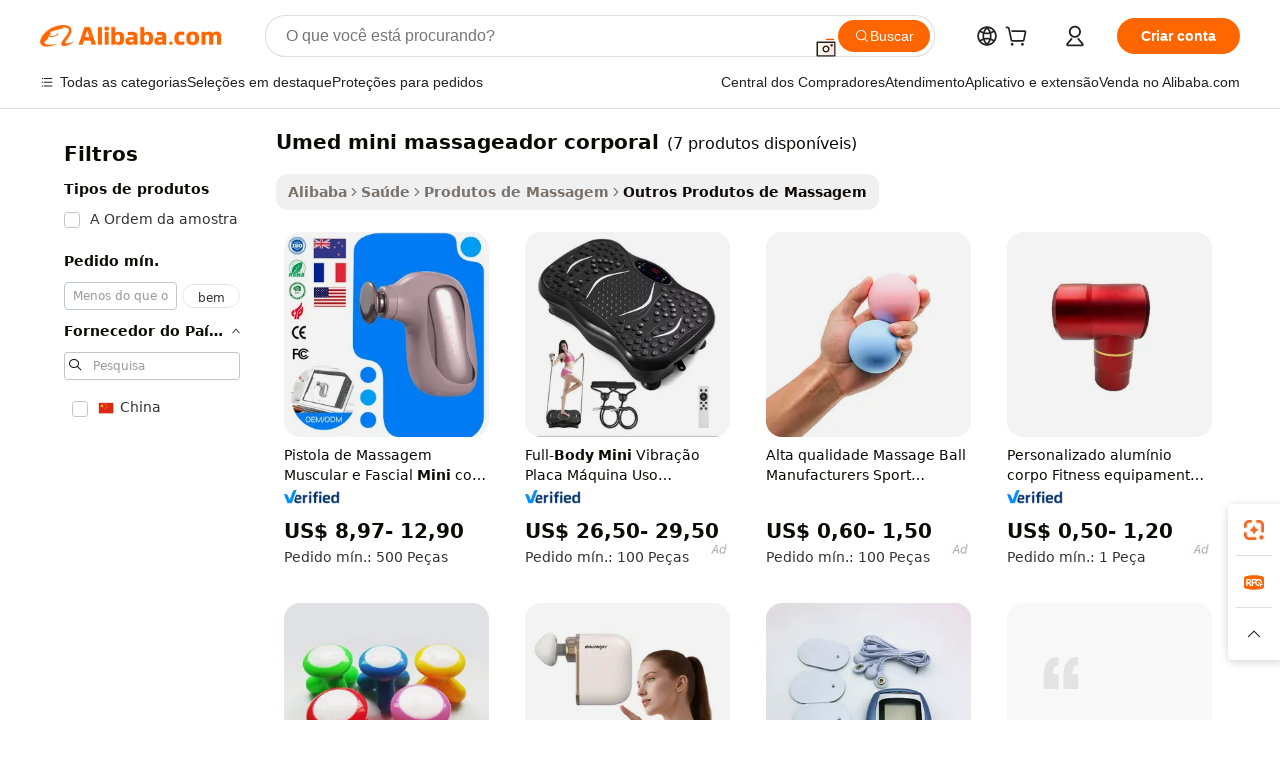

--- FILE ---
content_type: text/html;charset=UTF-8
request_url: https://portuguese.alibaba.com/g/umed-mini-body-massager.html
body_size: 75941
content:

<!-- screen_content -->

    <!-- tangram:5410 begin-->
    <!-- tangram:529998 begin-->

<!DOCTYPE html>
<html lang="pt" dir="ltr">
  <head>
        <script>
      window.__BB = {
        scene: window.__bb_scene || 'traffic-free-goods'
      };
      window.__BB.BB_CWV_IGNORE = {
          lcp_element: ['#icbu-buyer-pc-top-banner'],
          lcp_url: [],
        };
      window._timing = {}
      window._timing.first_start = Date.now();
      window.needLoginInspiration = Boolean(false);
      // 变量用于标记页面首次可见时间
      let firstVisibleTime = null;
      if (typeof document.hidden !== 'undefined') {
        // 页面首次加载时直接统计
        if (!document.hidden) {
          firstVisibleTime = Date.now();
          window.__BB_timex = 1
        } else {
          // 页面不可见时监听 visibilitychange 事件
          document.addEventListener('visibilitychange', () => {
            if (!document.hidden) {
              firstVisibleTime = Date.now();
              window.__BB_timex = firstVisibleTime - window.performance.timing.navigationStart
              window.__BB.firstVisibleTime = window.__BB_timex
              console.log("Page became visible after "+ window.__BB_timex + " ms");
            }
          }, { once: true });  // 确保只触发一次
        }
      } else {
        console.warn('Page Visibility API is not supported in this browser.');
      }
    </script>
        <meta name="data-spm" content="a2700">
        <meta name="aplus-xplug" content="NONE">
        <meta name="aplus-icbu-disable-umid" content="1">
        <meta name="google-translate-customization" content="9de59014edaf3b99-22e1cf3b5ca21786-g00bb439a5e9e5f8f-f">
    <meta name="yandex-verification" content="25a76ba8e4443bb3" />
    <meta name="msvalidate.01" content="E3FBF0E89B724C30844BF17C59608E8F" />
    <meta name="viewport" content="width=device-width, initial-scale=1.0, maximum-scale=5.0, user-scalable=yes">
        <link rel="preconnect" href="https://s.alicdn.com/" crossorigin>
    <link rel="dns-prefetch" href="https://s.alicdn.com">
                        <link rel="preload" href="" as="image">
        <link rel="preload" href="https://s.alicdn.com/@g/alilog/??aplus_plugin_icbufront/index.js,mlog/aplus_v2.js" as="script">
        <link rel="preload" href="https://s.alicdn.com/@img/imgextra/i2/O1CN0153JdbU26g4bILVOyC_!!6000000007690-2-tps-418-58.png" as="image">
        <script>
            window.__APLUS_ABRATE__ = {
        perf_group: 'control',
        scene: "traffic-free-goods",
      };
    </script>
    <meta name="aplus-mmstat-timeout" content="15000">
        <meta content="text/html; charset=utf-8" http-equiv="Content-Type">
          <title>Transforme Seu Negócio com Soluções Inovadoras de umed mini massageador corporal</title>
      <meta name="keywords" content="mini massage gun,mini massager,mini electric massage">
      <meta name="description" content="Melhore o seu programa de bem-estar com o calmante umed mini massageador corporal para o máximo relaxamento. Experimente o rejuvenescimento, melhore a circulação e liberte a tensão.">
            <meta name="pagetiming-rate" content="9">
      <meta name="pagetiming-resource-rate" content="4">
                    <link rel="canonical" href="https://portuguese.alibaba.com/g/umed-mini-body-massager.html">
                              <link rel="alternate" hreflang="fr" href="https://french.alibaba.com/g/umed-mini-body-massager.html">
                  <link rel="alternate" hreflang="de" href="https://german.alibaba.com/g/umed-mini-body-massager.html">
                  <link rel="alternate" hreflang="pt" href="https://portuguese.alibaba.com/g/umed-mini-body-massager.html">
                  <link rel="alternate" hreflang="it" href="https://italian.alibaba.com/g/umed-mini-body-massager.html">
                  <link rel="alternate" hreflang="es" href="https://spanish.alibaba.com/g/umed-mini-body-massager.html">
                  <link rel="alternate" hreflang="ru" href="https://russian.alibaba.com/g/umed-mini-body-massager.html">
                  <link rel="alternate" hreflang="ko" href="https://korean.alibaba.com/g/umed-mini-body-massager.html">
                  <link rel="alternate" hreflang="ar" href="https://arabic.alibaba.com/g/umed-mini-body-massager.html">
                  <link rel="alternate" hreflang="ja" href="https://japanese.alibaba.com/g/umed-mini-body-massager.html">
                  <link rel="alternate" hreflang="tr" href="https://turkish.alibaba.com/g/umed-mini-body-massager.html">
                  <link rel="alternate" hreflang="th" href="https://thai.alibaba.com/g/umed-mini-body-massager.html">
                  <link rel="alternate" hreflang="vi" href="https://vietnamese.alibaba.com/g/umed-mini-body-massager.html">
                  <link rel="alternate" hreflang="nl" href="https://dutch.alibaba.com/g/umed-mini-body-massager.html">
                  <link rel="alternate" hreflang="he" href="https://hebrew.alibaba.com/g/umed-mini-body-massager.html">
                  <link rel="alternate" hreflang="id" href="https://indonesian.alibaba.com/g/umed-mini-body-massager.html">
                  <link rel="alternate" hreflang="hi" href="https://hindi.alibaba.com/g/umed-mini-body-massager.html">
                  <link rel="alternate" hreflang="en" href="https://www.alibaba.com/showroom/umed-mini-body-massager.html">
                  <link rel="alternate" hreflang="zh" href="https://chinese.alibaba.com/g/umed-mini-body-massager.html">
                  <link rel="alternate" hreflang="x-default" href="https://www.alibaba.com/showroom/umed-mini-body-massager.html">
                                        <script>
      // Aplus 配置自动打点
      var queue = window.goldlog_queue || (window.goldlog_queue = []);
      var tags = ["button", "a", "div", "span", "i", "svg", "input", "li", "tr"];
      queue.push(
        {
          action: 'goldlog.appendMetaInfo',
          arguments: [
            'aplus-auto-exp',
            [
              {
                logkey: '/sc.ug_msite.new_product_exp',
                cssSelector: '[data-spm-exp]',
                props: ["data-spm-exp"],
              },
              {
                logkey: '/sc.ug_pc.seolist_product_exp',
                cssSelector: '.traffic-card-gallery',
                props: ["data-spm-exp"],
              }
            ]
          ]
        }
      )
      queue.push({
        action: 'goldlog.setMetaInfo',
        arguments: ['aplus-auto-clk', JSON.stringify(tags.map(tag =>({
          "logkey": "/sc.ug_msite.new_product_clk",
          tag,
          "filter": "data-spm-clk",
          "props": ["data-spm-clk"]
        })))],
      });
    </script>
  </head>
  <div id="icbu-header"><div id="the-new-header" data-version="4.4.0" data-tnh-auto-exp="tnh-expose" data-scenes="search-products" style="position: relative;background-color: #fff;border-bottom: 1px solid #ddd;box-sizing: border-box; font-family:Inter,SF Pro Text,Roboto,Helvetica Neue,Helvetica,Tahoma,Arial,PingFang SC,Microsoft YaHei;"><div style="display: flex;align-items:center;height: 72px;min-width: 1200px;max-width: 1580px;margin: 0 auto;padding: 0 40px;box-sizing: border-box;"><img style="height: 29px; width: 209px;" src="https://s.alicdn.com/@img/imgextra/i2/O1CN0153JdbU26g4bILVOyC_!!6000000007690-2-tps-418-58.png" alt="" /></div><div style="min-width: 1200px;max-width: 1580px;margin: 0 auto;overflow: hidden;font-size: 14px;display: flex;justify-content: space-between;padding: 0 40px;box-sizing: border-box;"><div style="display: flex; align-items: center; justify-content: space-between"><div style="position: relative; height: 36px; padding: 0 28px 0 20px">All categories</div><div style="position: relative; height: 36px; padding-right: 28px">Featured selections</div><div style="position: relative; height: 36px">Trade Assurance</div></div><div style="display: flex; align-items: center; justify-content: space-between"><div style="position: relative; height: 36px; padding-right: 28px">Buyer Central</div><div style="position: relative; height: 36px; padding-right: 28px">Help Center</div><div style="position: relative; height: 36px; padding-right: 28px">Get the app</div><div style="position: relative; height: 36px">Become a supplier</div></div></div></div></div></div>
  <body data-spm="7724857" style="min-height: calc(100vh + 1px)"><script 
id="beacon-aplus"   
src="//s.alicdn.com/@g/alilog/??aplus_plugin_icbufront/index.js,mlog/aplus_v2.js"
exparams="aplus=async&userid=&aplus&ali_beacon_id=&ali_apache_id=&ali_apache_track=&ali_apache_tracktmp=&eagleeye_traceid=21030aa317694191338778913e0c2c&ip=18%2e218%2e4%2e239&dmtrack_c={ali%5fresin%5ftrace%3dse%5frst%3dnull%7csp%5fviewtype%3dY%7cset%3d3%7cser%3d1007%7cpageId%3d4956f3b0fc9f4fc7a92e3c99d37a3bed%7cm%5fpageid%3dnull%7cpvmi%3d1a7b6faf905841a29feda69bff914d8a%7csek%5fsepd%3dumed%2bmini%2bmassageador%2bcorporal%7csek%3dumed%2bmini%2bbody%2bmassager%7cse%5fpn%3d1%7cp4pid%3d852ef21b%2d9e52%2d49e3%2da06a%2db62c8e6c0c9d%7csclkid%3dnull%7cforecast%5fpost%5fcate%3dnull%7cseo%5fnew%5fuser%5fflag%3dfalse%7ccategoryId%3d201275262%7cseo%5fsearch%5fmodel%5fupgrade%5fv2%3d2025070801%7cseo%5fmodule%5fcard%5f20240624%3d202406242%7clong%5ftext%5fgoogle%5ftranslate%5fv2%3d2407142%7cseo%5fcontent%5ftd%5fbottom%5ftext%5fupdate%5fkey%3d2025070801%7cseo%5fsearch%5fmodel%5fupgrade%5fv3%3d2025072201%7cseo%5fsearch%5fmodel%5fmulti%5fupgrade%5fv3%3d2025081101%7cdamo%5falt%5freplace%3dnull%7cwap%5fcross%3d2007659%7cwap%5fcs%5faction%3d2005494%7cAPP%5fVisitor%5fActive%3d26699%7cseo%5fshowroom%5fgoods%5fmix%3d2005244%7cseo%5fdefault%5fcached%5flong%5ftext%5ffrom%5fnew%5fkeyword%5fstep%3d2024122502%7cshowroom%5fgeneral%5ftemplate%3d2005292%7cwap%5fcs%5ftext%3dnull%7cstructured%5fdata%3d2025052702%7cseo%5fmulti%5fstyle%5ftext%5fupdate%3d2511181%7cpc%5fnew%5fheader%3dnull%7cseo%5fmeta%5fcate%5ftemplate%5fv1%3d2025042401%7cseo%5fmeta%5ftd%5fsearch%5fkeyword%5fstep%5fv1%3d2025040999%7cshowroom%5fft%5flong%5ftext%5fbaks%3d80802%7cAPP%5fGrowing%5fBuyer%5fHigh%5fIntent%5fActive%3d25488%7cshowroom%5fpc%5fv2019%3d2104%7cAPP%5fProspecting%5fBuyer%3d26706%7ccache%5fcontrol%3dnull%7cAPP%5fChurned%5fCore%5fBuyer%3d25463%7cseo%5fdefault%5fcached%5flong%5ftext%5fstep%3d24110802%7camp%5flighthouse%5fscore%5fimage%3d19657%7cseo%5fft%5ftranslate%5fgemini%3d25012003%7cwap%5fnode%5fssr%3d2015725%7cdataphant%5fopen%3d27030%7clongtext%5fmulti%5fstyle%5fexpand%5frussian%3d2510141%7cseo%5flongtext%5fgoogle%5fdata%5fsection%3d25021702%7cindustry%5fpopular%5ffloor%3dnull%7cwap%5fad%5fgoods%5fproduct%5finterval%3dnull%7cseo%5fgoods%5fbootom%5fwholesale%5flink%3d2486162%7cseo%5fmiddle%5fwholesale%5flink%3d2486164%7cseo%5fkeyword%5faatest%3d8%7cft%5flong%5ftext%5fenpand%5fstep2%3d121602%7cseo%5fft%5flongtext%5fexpand%5fstep3%3d25012102%7cseo%5fwap%5fheadercard%3d2006288%7cAPP%5fChurned%5fInactive%5fVisitor%3d25497%7cAPP%5fGrowing%5fBuyer%5fHigh%5fIntent%5fInactive%3d25484%7cseo%5fmeta%5ftd%5fmulti%5fkey%3d2025061801%7ctop%5frecommend%5f20250120%3d202501201%7clongtext%5fmulti%5fstyle%5fexpand%5ffrench%5fcopy%3d25091802%7clongtext%5fmulti%5fstyle%5fexpand%5ffrench%5fcopy%5fcopy%3d25092502%7clong%5ftext%5fpaa%3d220901%7cseo%5ffloor%5fexp%3dnull%7cseo%5fshowroom%5falgo%5flink%3d17764%7cseo%5fmeta%5ftd%5faib%5fgeneral%5fkey%3d2025091901%7ccountry%5findustry%3d202311033%7cshowroom%5fft%5flong%5ftext%5fenpand%5fstep1%3d101102%7cseo%5fshowroom%5fnorel%3dnull%7cplp%5fstyle%5f25%5fpc%3d202505222%7cseo%5fggs%5flayer%3d10010%7cquery%5fmutil%5flang%5ftranslate%3d2025060300%7cAPP%5fChurned%5fBuyer%3d25468%7cstream%5frender%5fperf%5fopt%3d2309181%7cwap%5fgoods%3d2007383%7cseo%5fshowroom%5fsimilar%5f20240614%3d202406142%7cchinese%5fopen%3d6307%7cquery%5fgpt%5ftranslate%3d20240820%7cad%5fproduct%5finterval%3dnull%7camp%5fto%5fpwa%3d2007359%7cplp%5faib%5fmulti%5fai%5fmeta%3d20250401%7cwap%5fsupplier%5fcontent%3dnull%7cpc%5ffree%5frefactoring%3d20220315%7cAPP%5fGrowing%5fBuyer%5fInactive%3d25476%7csso%5foem%5ffloor%3dnull%7cseo%5fpc%5fnew%5fview%5f20240807%3d202408072%7cseo%5fbottom%5ftext%5fentity%5fkey%5fcopy%3d2025062400%7cstream%5frender%3d433763%7cseo%5fmodule%5fcard%5f20240424%3d202404241%7cseo%5ftitle%5freplace%5f20191226%3d5841%7clongtext%5fmulti%5fstyle%5fexpand%3d25090802%7cgoogleweblight%3d6516%7clighthouse%5fbase64%3dnull%7cAPP%5fProspecting%5fBuyer%5fActive%3d26716%7cad%5fgoods%5fproduct%5finterval%3dnull%7cseo%5fbottom%5fdeep%5fextend%5fkw%5fkey%3d2025071101%7clongtext%5fmulti%5fstyle%5fexpand%5fturkish%3d25102802%7cilink%5fuv%3d20240911%7cwap%5flist%5fwakeup%3d2005832%7ctpp%5fcrosslink%5fpc%3d20205311%7cseo%5ftop%5fbooth%3d18501%7cAPP%5fGrowing%5fBuyer%5fLess%5fActive%3d25472%7cseo%5fsearch%5fmodel%5fupgrade%5frank%3d2025092401%7cgoodslayer%3d7977%7cft%5flong%5ftext%5ftranslate%5fexpand%5fstep1%3d24110802%7cseo%5fheaderstyle%5ftraffic%5fkey%5fv1%3d2025072100%7ccrosslink%5fswitch%3d2008141%7cp4p%5foutline%3d20240328%7cseo%5fmeta%5ftd%5faib%5fv2%5fkey%3d2025091801%7crts%5fmulti%3d2008404%7cseo%5fad%5foptimization%5fkey%5fv2%3d2025072300%7cAPP%5fVisitor%5fLess%5fActive%3d26694%7cseo%5fsearch%5franker%5fid%3d2025112400%7cplp%5fstyle%5f25%3d202505192%7ccdn%5fvm%3d2007368%7cwap%5fad%5fproduct%5finterval%3dnull%7cseo%5fsearch%5fmodel%5fmulti%5fupgrade%5frank%3d2025092401%7cpc%5fcard%5fshare%3d2025081201%7cAPP%5fGrowing%5fBuyer%5fHigh%5fIntent%5fLess%5fActive%3d25477%7cgoods%5ftitle%5fsubstitute%3d9619%7cwap%5fscreen%5fexp%3d2025081400%7creact%5fheader%5ftest%3d202502182%7cpc%5fcs%5fcolor%3dnull%7cshowroom%5fft%5flong%5ftext%5ftest%3d72502%7cone%5ftap%5flogin%5fABTest%3d202308153%7cseo%5fhyh%5fshow%5ftags%3d9867%7cplp%5fstructured%5fdata%3d2508182%7cguide%5fdelete%3d2008526%7cseo%5findustry%5ftemplate%3dnull%7cseo%5fmeta%5ftd%5fmulti%5fes%5fkey%3d2025073101%7cseo%5fshowroom%5fdata%5fmix%3d19888%7csso%5ftop%5franking%5ffloor%3d20031%7cseo%5ftd%5fdeep%5fupgrade%5fkey%5fv3%3d2025081101%7cwap%5fue%5fone%3d2025111401%7cshowroom%5fto%5frts%5flink%3d2008480%7ccountrysearch%5ftest%3dnull%7cchannel%5famp%5fto%5fpwa%3d2008435%7cseo%5fmulti%5fstyles%5flong%5ftext%3d2503172%7cseo%5fmeta%5ftext%5fmutli%5fcate%5ftemplate%5fv1%3d2025080801%7cseo%5fdefault%5fcached%5fmutil%5flong%5ftext%5fstep%3d24110436%7cseo%5faction%5fpoint%5ftype%3d22823%7cseo%5faib%5ftd%5flaunch%5f20240828%5fcopy%3d202408282%7cseo%5fshowroom%5fwholesale%5flink%3d2486142%7cseo%5fperf%5fimprove%3d2023999%7cseo%5fwap%5flist%5fbounce%5f01%3d2063%7cseo%5fwap%5flist%5fbounce%5f02%3d2128%7cAPP%5fGrowing%5fBuyer%5fActive%3d25492%7cvideolayer%3dnull%7cvideo%5fplay%3dnull%7cAPP%5fChurned%5fMember%5fInactive%3d25501%7cseo%5fgoogle%5fnew%5fstruct%3d438326%7cicbu%5falgo%5fp4p%5fseo%5fad%3d2025072300%7ctpp%5ftrace%3dseoKeyword%2dseoKeyword%5fv3%2dproduct%2dPRODUCT%5fFAIL}&pageid=12da04ef210316eb1769419133&hn=ensearchweb033003022235%2erg%2dus%2deast%2eus68&asid=AQAAAAB9MXdpsfd7LwAAAACN7nGJM8rIzg==&treq=&tres=" async>
</script>
                        <!-- tangram:7430 begin-->
 <style>
   .traffic-card-gallery {display: flex;position: relative;flex-direction: column;justify-content: flex-start;border-radius: 0.5rem;background-color: #fff;padding: 0.5rem 0.5rem 1rem;overflow: hidden;font-size: 0.75rem;line-height: 1rem;}
   .product-price {
     b {
       font-size: 22px;
     }
   }
 </style>
<!-- tangram:7430 end-->
            <style>.component-left-filter-callback{display:flex;position:relative;margin-top:10px;height:1200px}.component-left-filter-callback img{width:200px}.component-left-filter-callback i{position:absolute;top:5%;left:50%}.related-search-wrapper{padding:.5rem;--tw-bg-opacity: 1;background-color:#fff;background-color:rgba(255,255,255,var(--tw-bg-opacity, 1));border-width:1px;border-color:var(--input)}.related-search-wrapper .related-search-box{margin:12px 16px}.related-search-wrapper .related-search-box .related-search-title{display:inline;float:start;color:#666;word-wrap:break-word;margin-right:12px;width:13%}.related-search-wrapper .related-search-box .related-search-content{display:flex;flex-wrap:wrap}.related-search-wrapper .related-search-box .related-search-content .related-search-link{margin-right:12px;width:23%;overflow:hidden;color:#666;text-overflow:ellipsis;white-space:nowrap}.product-title img{margin-right:.5rem;display:inline-block;height:1rem;vertical-align:sub}.product-price b{font-size:22px}.similar-icon{position:absolute;bottom:12px;z-index:2;right:12px}.rfq-card{display:inline-block;position:relative;box-sizing:border-box;margin-bottom:36px}.rfq-card .rfq-card-content{display:flex;position:relative;flex-direction:column;align-items:flex-start;background-size:cover;background-color:#fff;padding:12px;width:100%;height:100%}.rfq-card .rfq-card-content .rfq-card-icon{margin-top:50px}.rfq-card .rfq-card-content .rfq-card-icon img{width:45px}.rfq-card .rfq-card-content .rfq-card-top-title{margin-top:14px;color:#222;font-weight:400;font-size:16px}.rfq-card .rfq-card-content .rfq-card-title{margin-top:24px;color:#333;font-weight:800;font-size:20px}.rfq-card .rfq-card-content .rfq-card-input-box{margin-top:24px;width:100%}.rfq-card .rfq-card-content .rfq-card-input-box textarea{box-sizing:border-box;border:1px solid #ddd;border-radius:4px;background-color:#fff;padding:9px 12px;width:100%;height:88px;resize:none;color:#666;font-weight:400;font-size:13px;font-family:inherit}.rfq-card .rfq-card-content .rfq-card-button{margin-top:24px;border:1px solid #666;border-radius:16px;background-color:#fff;width:67%;color:#000;font-weight:700;font-size:14px;line-height:30px;text-align:center}[data-modulename^=ProductList-] div{contain-intrinsic-size:auto 500px}.traffic-card-gallery:hover{--tw-shadow: 0px 2px 6px 2px rgba(0,0,0,.12157);--tw-shadow-colored: 0px 2px 6px 2px var(--tw-shadow-color);box-shadow:0 0 #0000,0 0 #0000,0 2px 6px 2px #0000001f;box-shadow:var(--tw-ring-offset-shadow, 0 0 rgba(0,0,0,0)),var(--tw-ring-shadow, 0 0 rgba(0,0,0,0)),var(--tw-shadow);z-index:10}.traffic-card-gallery{position:relative;display:flex;flex-direction:column;justify-content:flex-start;overflow:hidden;border-radius:.75rem;--tw-bg-opacity: 1;background-color:#fff;background-color:rgba(255,255,255,var(--tw-bg-opacity, 1));padding:.5rem;font-size:.75rem;line-height:1rem}.traffic-card-list{position:relative;display:flex;height:292px;flex-direction:row;justify-content:flex-start;overflow:hidden;border-bottom-width:1px;--tw-bg-opacity: 1;background-color:#fff;background-color:rgba(255,255,255,var(--tw-bg-opacity, 1));padding:1rem;font-size:.75rem;line-height:1rem}.traffic-card-g-industry:hover{--tw-shadow: 0 0 10px rgba(0,0,0,.1);--tw-shadow-colored: 0 0 10px var(--tw-shadow-color);box-shadow:0 0 #0000,0 0 #0000,0 0 10px #0000001a;box-shadow:var(--tw-ring-offset-shadow, 0 0 rgba(0,0,0,0)),var(--tw-ring-shadow, 0 0 rgba(0,0,0,0)),var(--tw-shadow)}.traffic-card-g-industry{position:relative;border-radius:var(--radius);--tw-bg-opacity: 1;background-color:#fff;background-color:rgba(255,255,255,var(--tw-bg-opacity, 1));padding:1.25rem .75rem .75rem;font-size:.875rem;line-height:1.25rem}.module-filter-section-wrapper{max-height:none!important;overflow-x:hidden}*,:before,:after{--tw-border-spacing-x: 0;--tw-border-spacing-y: 0;--tw-translate-x: 0;--tw-translate-y: 0;--tw-rotate: 0;--tw-skew-x: 0;--tw-skew-y: 0;--tw-scale-x: 1;--tw-scale-y: 1;--tw-pan-x: ;--tw-pan-y: ;--tw-pinch-zoom: ;--tw-scroll-snap-strictness: proximity;--tw-gradient-from-position: ;--tw-gradient-via-position: ;--tw-gradient-to-position: ;--tw-ordinal: ;--tw-slashed-zero: ;--tw-numeric-figure: ;--tw-numeric-spacing: ;--tw-numeric-fraction: ;--tw-ring-inset: ;--tw-ring-offset-width: 0px;--tw-ring-offset-color: #fff;--tw-ring-color: rgba(59, 130, 246, .5);--tw-ring-offset-shadow: 0 0 rgba(0,0,0,0);--tw-ring-shadow: 0 0 rgba(0,0,0,0);--tw-shadow: 0 0 rgba(0,0,0,0);--tw-shadow-colored: 0 0 rgba(0,0,0,0);--tw-blur: ;--tw-brightness: ;--tw-contrast: ;--tw-grayscale: ;--tw-hue-rotate: ;--tw-invert: ;--tw-saturate: ;--tw-sepia: ;--tw-drop-shadow: ;--tw-backdrop-blur: ;--tw-backdrop-brightness: ;--tw-backdrop-contrast: ;--tw-backdrop-grayscale: ;--tw-backdrop-hue-rotate: ;--tw-backdrop-invert: ;--tw-backdrop-opacity: ;--tw-backdrop-saturate: ;--tw-backdrop-sepia: ;--tw-contain-size: ;--tw-contain-layout: ;--tw-contain-paint: ;--tw-contain-style: }::backdrop{--tw-border-spacing-x: 0;--tw-border-spacing-y: 0;--tw-translate-x: 0;--tw-translate-y: 0;--tw-rotate: 0;--tw-skew-x: 0;--tw-skew-y: 0;--tw-scale-x: 1;--tw-scale-y: 1;--tw-pan-x: ;--tw-pan-y: ;--tw-pinch-zoom: ;--tw-scroll-snap-strictness: proximity;--tw-gradient-from-position: ;--tw-gradient-via-position: ;--tw-gradient-to-position: ;--tw-ordinal: ;--tw-slashed-zero: ;--tw-numeric-figure: ;--tw-numeric-spacing: ;--tw-numeric-fraction: ;--tw-ring-inset: ;--tw-ring-offset-width: 0px;--tw-ring-offset-color: #fff;--tw-ring-color: rgba(59, 130, 246, .5);--tw-ring-offset-shadow: 0 0 rgba(0,0,0,0);--tw-ring-shadow: 0 0 rgba(0,0,0,0);--tw-shadow: 0 0 rgba(0,0,0,0);--tw-shadow-colored: 0 0 rgba(0,0,0,0);--tw-blur: ;--tw-brightness: ;--tw-contrast: ;--tw-grayscale: ;--tw-hue-rotate: ;--tw-invert: ;--tw-saturate: ;--tw-sepia: ;--tw-drop-shadow: ;--tw-backdrop-blur: ;--tw-backdrop-brightness: ;--tw-backdrop-contrast: ;--tw-backdrop-grayscale: ;--tw-backdrop-hue-rotate: ;--tw-backdrop-invert: ;--tw-backdrop-opacity: ;--tw-backdrop-saturate: ;--tw-backdrop-sepia: ;--tw-contain-size: ;--tw-contain-layout: ;--tw-contain-paint: ;--tw-contain-style: }*,:before,:after{box-sizing:border-box;border-width:0;border-style:solid;border-color:#e5e7eb}:before,:after{--tw-content: ""}html,:host{line-height:1.5;-webkit-text-size-adjust:100%;-moz-tab-size:4;-o-tab-size:4;tab-size:4;font-family:ui-sans-serif,system-ui,-apple-system,Segoe UI,Roboto,Ubuntu,Cantarell,Noto Sans,sans-serif,"Apple Color Emoji","Segoe UI Emoji",Segoe UI Symbol,"Noto Color Emoji";font-feature-settings:normal;font-variation-settings:normal;-webkit-tap-highlight-color:transparent}body{margin:0;line-height:inherit}hr{height:0;color:inherit;border-top-width:1px}abbr:where([title]){text-decoration:underline;-webkit-text-decoration:underline dotted;text-decoration:underline dotted}h1,h2,h3,h4,h5,h6{font-size:inherit;font-weight:inherit}a{color:inherit;text-decoration:inherit}b,strong{font-weight:bolder}code,kbd,samp,pre{font-family:ui-monospace,SFMono-Regular,Menlo,Monaco,Consolas,Liberation Mono,Courier New,monospace;font-feature-settings:normal;font-variation-settings:normal;font-size:1em}small{font-size:80%}sub,sup{font-size:75%;line-height:0;position:relative;vertical-align:baseline}sub{bottom:-.25em}sup{top:-.5em}table{text-indent:0;border-color:inherit;border-collapse:collapse}button,input,optgroup,select,textarea{font-family:inherit;font-feature-settings:inherit;font-variation-settings:inherit;font-size:100%;font-weight:inherit;line-height:inherit;letter-spacing:inherit;color:inherit;margin:0;padding:0}button,select{text-transform:none}button,input:where([type=button]),input:where([type=reset]),input:where([type=submit]){-webkit-appearance:button;background-color:transparent;background-image:none}:-moz-focusring{outline:auto}:-moz-ui-invalid{box-shadow:none}progress{vertical-align:baseline}::-webkit-inner-spin-button,::-webkit-outer-spin-button{height:auto}[type=search]{-webkit-appearance:textfield;outline-offset:-2px}::-webkit-search-decoration{-webkit-appearance:none}::-webkit-file-upload-button{-webkit-appearance:button;font:inherit}summary{display:list-item}blockquote,dl,dd,h1,h2,h3,h4,h5,h6,hr,figure,p,pre{margin:0}fieldset{margin:0;padding:0}legend{padding:0}ol,ul,menu{list-style:none;margin:0;padding:0}dialog{padding:0}textarea{resize:vertical}input::-moz-placeholder,textarea::-moz-placeholder{opacity:1;color:#9ca3af}input::placeholder,textarea::placeholder{opacity:1;color:#9ca3af}button,[role=button]{cursor:pointer}:disabled{cursor:default}img,svg,video,canvas,audio,iframe,embed,object{display:block;vertical-align:middle}img,video{max-width:100%;height:auto}[hidden]:where(:not([hidden=until-found])){display:none}:root{--background: hsl(0, 0%, 100%);--foreground: hsl(20, 14.3%, 4.1%);--card: hsl(0, 0%, 100%);--card-foreground: hsl(20, 14.3%, 4.1%);--popover: hsl(0, 0%, 100%);--popover-foreground: hsl(20, 14.3%, 4.1%);--primary: hsl(24, 100%, 50%);--primary-foreground: hsl(60, 9.1%, 97.8%);--secondary: hsl(60, 4.8%, 95.9%);--secondary-foreground: #333;--muted: hsl(60, 4.8%, 95.9%);--muted-foreground: hsl(25, 5.3%, 44.7%);--accent: hsl(60, 4.8%, 95.9%);--accent-foreground: hsl(24, 9.8%, 10%);--destructive: hsl(0, 84.2%, 60.2%);--destructive-foreground: hsl(60, 9.1%, 97.8%);--border: hsl(20, 5.9%, 90%);--input: hsl(20, 5.9%, 90%);--ring: hsl(24.6, 95%, 53.1%);--radius: 1rem}.dark{--background: hsl(20, 14.3%, 4.1%);--foreground: hsl(60, 9.1%, 97.8%);--card: hsl(20, 14.3%, 4.1%);--card-foreground: hsl(60, 9.1%, 97.8%);--popover: hsl(20, 14.3%, 4.1%);--popover-foreground: hsl(60, 9.1%, 97.8%);--primary: hsl(20.5, 90.2%, 48.2%);--primary-foreground: hsl(60, 9.1%, 97.8%);--secondary: hsl(12, 6.5%, 15.1%);--secondary-foreground: hsl(60, 9.1%, 97.8%);--muted: hsl(12, 6.5%, 15.1%);--muted-foreground: hsl(24, 5.4%, 63.9%);--accent: hsl(12, 6.5%, 15.1%);--accent-foreground: hsl(60, 9.1%, 97.8%);--destructive: hsl(0, 72.2%, 50.6%);--destructive-foreground: hsl(60, 9.1%, 97.8%);--border: hsl(12, 6.5%, 15.1%);--input: hsl(12, 6.5%, 15.1%);--ring: hsl(20.5, 90.2%, 48.2%)}*{border-color:#e7e5e4;border-color:var(--border)}body{background-color:#fff;background-color:var(--background);color:#0c0a09;color:var(--foreground)}.il-sr-only{position:absolute;width:1px;height:1px;padding:0;margin:-1px;overflow:hidden;clip:rect(0,0,0,0);white-space:nowrap;border-width:0}.il-invisible{visibility:hidden}.il-fixed{position:fixed}.il-absolute{position:absolute}.il-relative{position:relative}.il-sticky{position:sticky}.il-inset-0{inset:0}.il--bottom-12{bottom:-3rem}.il--top-12{top:-3rem}.il-bottom-0{bottom:0}.il-bottom-2{bottom:.5rem}.il-bottom-3{bottom:.75rem}.il-bottom-4{bottom:1rem}.il-end-0{right:0}.il-end-2{right:.5rem}.il-end-3{right:.75rem}.il-end-4{right:1rem}.il-left-0{left:0}.il-left-3{left:.75rem}.il-right-0{right:0}.il-right-2{right:.5rem}.il-right-3{right:.75rem}.il-start-0{left:0}.il-start-1\/2{left:50%}.il-start-2{left:.5rem}.il-start-3{left:.75rem}.il-start-\[50\%\]{left:50%}.il-top-0{top:0}.il-top-1\/2{top:50%}.il-top-16{top:4rem}.il-top-4{top:1rem}.il-top-\[50\%\]{top:50%}.il-z-10{z-index:10}.il-z-50{z-index:50}.il-z-\[9999\]{z-index:9999}.il-col-span-4{grid-column:span 4 / span 4}.il-m-0{margin:0}.il-m-3{margin:.75rem}.il-m-auto{margin:auto}.il-mx-auto{margin-left:auto;margin-right:auto}.il-my-3{margin-top:.75rem;margin-bottom:.75rem}.il-my-5{margin-top:1.25rem;margin-bottom:1.25rem}.il-my-auto{margin-top:auto;margin-bottom:auto}.\!il-mb-4{margin-bottom:1rem!important}.il--mt-4{margin-top:-1rem}.il-mb-0{margin-bottom:0}.il-mb-1{margin-bottom:.25rem}.il-mb-2{margin-bottom:.5rem}.il-mb-3{margin-bottom:.75rem}.il-mb-4{margin-bottom:1rem}.il-mb-5{margin-bottom:1.25rem}.il-mb-6{margin-bottom:1.5rem}.il-mb-8{margin-bottom:2rem}.il-mb-\[-0\.75rem\]{margin-bottom:-.75rem}.il-mb-\[0\.125rem\]{margin-bottom:.125rem}.il-me-1{margin-right:.25rem}.il-me-2{margin-right:.5rem}.il-me-3{margin-right:.75rem}.il-me-auto{margin-right:auto}.il-mr-1{margin-right:.25rem}.il-mr-2{margin-right:.5rem}.il-ms-1{margin-left:.25rem}.il-ms-4{margin-left:1rem}.il-ms-5{margin-left:1.25rem}.il-ms-8{margin-left:2rem}.il-ms-\[\.375rem\]{margin-left:.375rem}.il-ms-auto{margin-left:auto}.il-mt-0{margin-top:0}.il-mt-0\.5{margin-top:.125rem}.il-mt-1{margin-top:.25rem}.il-mt-2{margin-top:.5rem}.il-mt-3{margin-top:.75rem}.il-mt-4{margin-top:1rem}.il-mt-6{margin-top:1.5rem}.il-line-clamp-1{overflow:hidden;display:-webkit-box;-webkit-box-orient:vertical;-webkit-line-clamp:1}.il-line-clamp-2{overflow:hidden;display:-webkit-box;-webkit-box-orient:vertical;-webkit-line-clamp:2}.il-line-clamp-6{overflow:hidden;display:-webkit-box;-webkit-box-orient:vertical;-webkit-line-clamp:6}.il-inline-block{display:inline-block}.il-inline{display:inline}.il-flex{display:flex}.il-inline-flex{display:inline-flex}.il-grid{display:grid}.il-aspect-square{aspect-ratio:1 / 1}.il-size-5{width:1.25rem;height:1.25rem}.il-h-1{height:.25rem}.il-h-10{height:2.5rem}.il-h-11{height:2.75rem}.il-h-20{height:5rem}.il-h-24{height:6rem}.il-h-3\.5{height:.875rem}.il-h-4{height:1rem}.il-h-40{height:10rem}.il-h-6{height:1.5rem}.il-h-8{height:2rem}.il-h-9{height:2.25rem}.il-h-\[150px\]{height:150px}.il-h-\[152px\]{height:152px}.il-h-\[18\.25rem\]{height:18.25rem}.il-h-\[292px\]{height:292px}.il-h-\[600px\]{height:600px}.il-h-auto{height:auto}.il-h-fit{height:-moz-fit-content;height:fit-content}.il-h-full{height:100%}.il-h-screen{height:100vh}.il-max-h-\[100vh\]{max-height:100vh}.il-w-1\/2{width:50%}.il-w-10{width:2.5rem}.il-w-10\/12{width:83.333333%}.il-w-4{width:1rem}.il-w-6{width:1.5rem}.il-w-64{width:16rem}.il-w-7\/12{width:58.333333%}.il-w-72{width:18rem}.il-w-8{width:2rem}.il-w-8\/12{width:66.666667%}.il-w-9{width:2.25rem}.il-w-9\/12{width:75%}.il-w-\[200px\]{width:200px}.il-w-\[84px\]{width:84px}.il-w-fit{width:-moz-fit-content;width:fit-content}.il-w-full{width:100%}.il-w-screen{width:100vw}.il-min-w-0{min-width:0px}.il-min-w-3{min-width:.75rem}.il-min-w-\[1200px\]{min-width:1200px}.il-max-w-\[1000px\]{max-width:1000px}.il-max-w-\[1580px\]{max-width:1580px}.il-max-w-full{max-width:100%}.il-max-w-lg{max-width:32rem}.il-flex-1{flex:1 1 0%}.il-flex-shrink-0,.il-shrink-0{flex-shrink:0}.il-flex-grow-0,.il-grow-0{flex-grow:0}.il-basis-24{flex-basis:6rem}.il-basis-full{flex-basis:100%}.il-origin-\[--radix-tooltip-content-transform-origin\]{transform-origin:var(--radix-tooltip-content-transform-origin)}.il--translate-x-1\/2{--tw-translate-x: -50%;transform:translate(-50%,var(--tw-translate-y)) rotate(var(--tw-rotate)) skew(var(--tw-skew-x)) skewY(var(--tw-skew-y)) scaleX(var(--tw-scale-x)) scaleY(var(--tw-scale-y));transform:translate(var(--tw-translate-x),var(--tw-translate-y)) rotate(var(--tw-rotate)) skew(var(--tw-skew-x)) skewY(var(--tw-skew-y)) scaleX(var(--tw-scale-x)) scaleY(var(--tw-scale-y))}.il--translate-y-1\/2{--tw-translate-y: -50%;transform:translate(var(--tw-translate-x),-50%) rotate(var(--tw-rotate)) skew(var(--tw-skew-x)) skewY(var(--tw-skew-y)) scaleX(var(--tw-scale-x)) scaleY(var(--tw-scale-y));transform:translate(var(--tw-translate-x),var(--tw-translate-y)) rotate(var(--tw-rotate)) skew(var(--tw-skew-x)) skewY(var(--tw-skew-y)) scaleX(var(--tw-scale-x)) scaleY(var(--tw-scale-y))}.il-translate-x-\[-50\%\]{--tw-translate-x: -50%;transform:translate(-50%,var(--tw-translate-y)) rotate(var(--tw-rotate)) skew(var(--tw-skew-x)) skewY(var(--tw-skew-y)) scaleX(var(--tw-scale-x)) scaleY(var(--tw-scale-y));transform:translate(var(--tw-translate-x),var(--tw-translate-y)) rotate(var(--tw-rotate)) skew(var(--tw-skew-x)) skewY(var(--tw-skew-y)) scaleX(var(--tw-scale-x)) scaleY(var(--tw-scale-y))}.il-translate-y-\[-50\%\]{--tw-translate-y: -50%;transform:translate(var(--tw-translate-x),-50%) rotate(var(--tw-rotate)) skew(var(--tw-skew-x)) skewY(var(--tw-skew-y)) scaleX(var(--tw-scale-x)) scaleY(var(--tw-scale-y));transform:translate(var(--tw-translate-x),var(--tw-translate-y)) rotate(var(--tw-rotate)) skew(var(--tw-skew-x)) skewY(var(--tw-skew-y)) scaleX(var(--tw-scale-x)) scaleY(var(--tw-scale-y))}.il-rotate-90{--tw-rotate: 90deg;transform:translate(var(--tw-translate-x),var(--tw-translate-y)) rotate(90deg) skew(var(--tw-skew-x)) skewY(var(--tw-skew-y)) scaleX(var(--tw-scale-x)) scaleY(var(--tw-scale-y));transform:translate(var(--tw-translate-x),var(--tw-translate-y)) rotate(var(--tw-rotate)) skew(var(--tw-skew-x)) skewY(var(--tw-skew-y)) scaleX(var(--tw-scale-x)) scaleY(var(--tw-scale-y))}@keyframes il-pulse{50%{opacity:.5}}.il-animate-pulse{animation:il-pulse 2s cubic-bezier(.4,0,.6,1) infinite}@keyframes il-spin{to{transform:rotate(360deg)}}.il-animate-spin{animation:il-spin 1s linear infinite}.il-cursor-pointer{cursor:pointer}.il-list-disc{list-style-type:disc}.il-grid-cols-2{grid-template-columns:repeat(2,minmax(0,1fr))}.il-grid-cols-4{grid-template-columns:repeat(4,minmax(0,1fr))}.il-flex-row{flex-direction:row}.il-flex-col{flex-direction:column}.il-flex-col-reverse{flex-direction:column-reverse}.il-flex-wrap{flex-wrap:wrap}.il-flex-nowrap{flex-wrap:nowrap}.il-items-start{align-items:flex-start}.il-items-center{align-items:center}.il-items-baseline{align-items:baseline}.il-justify-start{justify-content:flex-start}.il-justify-end{justify-content:flex-end}.il-justify-center{justify-content:center}.il-justify-between{justify-content:space-between}.il-gap-1{gap:.25rem}.il-gap-1\.5{gap:.375rem}.il-gap-10{gap:2.5rem}.il-gap-2{gap:.5rem}.il-gap-3{gap:.75rem}.il-gap-4{gap:1rem}.il-gap-8{gap:2rem}.il-gap-\[\.0938rem\]{gap:.0938rem}.il-gap-\[\.375rem\]{gap:.375rem}.il-gap-\[0\.125rem\]{gap:.125rem}.\!il-gap-x-5{-moz-column-gap:1.25rem!important;column-gap:1.25rem!important}.\!il-gap-y-5{row-gap:1.25rem!important}.il-space-y-1\.5>:not([hidden])~:not([hidden]){--tw-space-y-reverse: 0;margin-top:calc(.375rem * (1 - var(--tw-space-y-reverse)));margin-top:.375rem;margin-top:calc(.375rem * calc(1 - var(--tw-space-y-reverse)));margin-bottom:0rem;margin-bottom:calc(.375rem * var(--tw-space-y-reverse))}.il-space-y-4>:not([hidden])~:not([hidden]){--tw-space-y-reverse: 0;margin-top:calc(1rem * (1 - var(--tw-space-y-reverse)));margin-top:1rem;margin-top:calc(1rem * calc(1 - var(--tw-space-y-reverse)));margin-bottom:0rem;margin-bottom:calc(1rem * var(--tw-space-y-reverse))}.il-overflow-hidden{overflow:hidden}.il-overflow-y-auto{overflow-y:auto}.il-overflow-y-scroll{overflow-y:scroll}.il-truncate{overflow:hidden;text-overflow:ellipsis;white-space:nowrap}.il-text-ellipsis{text-overflow:ellipsis}.il-whitespace-normal{white-space:normal}.il-whitespace-nowrap{white-space:nowrap}.il-break-normal{word-wrap:normal;word-break:normal}.il-break-words{word-wrap:break-word}.il-break-all{word-break:break-all}.il-rounded{border-radius:.25rem}.il-rounded-2xl{border-radius:1rem}.il-rounded-\[0\.5rem\]{border-radius:.5rem}.il-rounded-\[1\.25rem\]{border-radius:1.25rem}.il-rounded-full{border-radius:9999px}.il-rounded-lg{border-radius:1rem;border-radius:var(--radius)}.il-rounded-md{border-radius:calc(1rem - 2px);border-radius:calc(var(--radius) - 2px)}.il-rounded-sm{border-radius:calc(1rem - 4px);border-radius:calc(var(--radius) - 4px)}.il-rounded-xl{border-radius:.75rem}.il-border,.il-border-\[1px\]{border-width:1px}.il-border-b,.il-border-b-\[1px\]{border-bottom-width:1px}.il-border-solid{border-style:solid}.il-border-none{border-style:none}.il-border-\[\#222\]{--tw-border-opacity: 1;border-color:#222;border-color:rgba(34,34,34,var(--tw-border-opacity, 1))}.il-border-\[\#DDD\]{--tw-border-opacity: 1;border-color:#ddd;border-color:rgba(221,221,221,var(--tw-border-opacity, 1))}.il-border-foreground{border-color:#0c0a09;border-color:var(--foreground)}.il-border-input{border-color:#e7e5e4;border-color:var(--input)}.il-bg-\[\#F8F8F8\]{--tw-bg-opacity: 1;background-color:#f8f8f8;background-color:rgba(248,248,248,var(--tw-bg-opacity, 1))}.il-bg-\[\#d9d9d963\]{background-color:#d9d9d963}.il-bg-accent{background-color:#f5f5f4;background-color:var(--accent)}.il-bg-background{background-color:#fff;background-color:var(--background)}.il-bg-black{--tw-bg-opacity: 1;background-color:#000;background-color:rgba(0,0,0,var(--tw-bg-opacity, 1))}.il-bg-black\/80{background-color:#000c}.il-bg-destructive{background-color:#ef4444;background-color:var(--destructive)}.il-bg-gray-300{--tw-bg-opacity: 1;background-color:#d1d5db;background-color:rgba(209,213,219,var(--tw-bg-opacity, 1))}.il-bg-muted{background-color:#f5f5f4;background-color:var(--muted)}.il-bg-orange-500{--tw-bg-opacity: 1;background-color:#f97316;background-color:rgba(249,115,22,var(--tw-bg-opacity, 1))}.il-bg-popover{background-color:#fff;background-color:var(--popover)}.il-bg-primary{background-color:#f60;background-color:var(--primary)}.il-bg-secondary{background-color:#f5f5f4;background-color:var(--secondary)}.il-bg-transparent{background-color:transparent}.il-bg-white{--tw-bg-opacity: 1;background-color:#fff;background-color:rgba(255,255,255,var(--tw-bg-opacity, 1))}.il-bg-opacity-80{--tw-bg-opacity: .8}.il-bg-cover{background-size:cover}.il-bg-no-repeat{background-repeat:no-repeat}.il-fill-black{fill:#000}.il-object-cover{-o-object-fit:cover;object-fit:cover}.il-p-0{padding:0}.il-p-1{padding:.25rem}.il-p-2{padding:.5rem}.il-p-3{padding:.75rem}.il-p-4{padding:1rem}.il-p-5{padding:1.25rem}.il-p-6{padding:1.5rem}.il-px-2{padding-left:.5rem;padding-right:.5rem}.il-px-3{padding-left:.75rem;padding-right:.75rem}.il-py-0\.5{padding-top:.125rem;padding-bottom:.125rem}.il-py-1\.5{padding-top:.375rem;padding-bottom:.375rem}.il-py-10{padding-top:2.5rem;padding-bottom:2.5rem}.il-py-2{padding-top:.5rem;padding-bottom:.5rem}.il-py-3{padding-top:.75rem;padding-bottom:.75rem}.il-pb-0{padding-bottom:0}.il-pb-3{padding-bottom:.75rem}.il-pb-4{padding-bottom:1rem}.il-pb-8{padding-bottom:2rem}.il-pe-0{padding-right:0}.il-pe-2{padding-right:.5rem}.il-pe-3{padding-right:.75rem}.il-pe-4{padding-right:1rem}.il-pe-6{padding-right:1.5rem}.il-pe-8{padding-right:2rem}.il-pe-\[12px\]{padding-right:12px}.il-pe-\[3\.25rem\]{padding-right:3.25rem}.il-pl-4{padding-left:1rem}.il-ps-0{padding-left:0}.il-ps-2{padding-left:.5rem}.il-ps-3{padding-left:.75rem}.il-ps-4{padding-left:1rem}.il-ps-6{padding-left:1.5rem}.il-ps-8{padding-left:2rem}.il-ps-\[12px\]{padding-left:12px}.il-ps-\[3\.25rem\]{padding-left:3.25rem}.il-pt-10{padding-top:2.5rem}.il-pt-4{padding-top:1rem}.il-pt-5{padding-top:1.25rem}.il-pt-6{padding-top:1.5rem}.il-pt-7{padding-top:1.75rem}.il-text-center{text-align:center}.il-text-start{text-align:left}.il-text-2xl{font-size:1.5rem;line-height:2rem}.il-text-base{font-size:1rem;line-height:1.5rem}.il-text-lg{font-size:1.125rem;line-height:1.75rem}.il-text-sm{font-size:.875rem;line-height:1.25rem}.il-text-xl{font-size:1.25rem;line-height:1.75rem}.il-text-xs{font-size:.75rem;line-height:1rem}.il-font-\[600\]{font-weight:600}.il-font-bold{font-weight:700}.il-font-medium{font-weight:500}.il-font-normal{font-weight:400}.il-font-semibold{font-weight:600}.il-leading-3{line-height:.75rem}.il-leading-4{line-height:1rem}.il-leading-\[1\.43\]{line-height:1.43}.il-leading-\[18px\]{line-height:18px}.il-leading-\[26px\]{line-height:26px}.il-leading-none{line-height:1}.il-tracking-tight{letter-spacing:-.025em}.il-text-\[\#00820D\]{--tw-text-opacity: 1;color:#00820d;color:rgba(0,130,13,var(--tw-text-opacity, 1))}.il-text-\[\#222\]{--tw-text-opacity: 1;color:#222;color:rgba(34,34,34,var(--tw-text-opacity, 1))}.il-text-\[\#444\]{--tw-text-opacity: 1;color:#444;color:rgba(68,68,68,var(--tw-text-opacity, 1))}.il-text-\[\#4B1D1F\]{--tw-text-opacity: 1;color:#4b1d1f;color:rgba(75,29,31,var(--tw-text-opacity, 1))}.il-text-\[\#767676\]{--tw-text-opacity: 1;color:#767676;color:rgba(118,118,118,var(--tw-text-opacity, 1))}.il-text-\[\#D04A0A\]{--tw-text-opacity: 1;color:#d04a0a;color:rgba(208,74,10,var(--tw-text-opacity, 1))}.il-text-\[\#F7421E\]{--tw-text-opacity: 1;color:#f7421e;color:rgba(247,66,30,var(--tw-text-opacity, 1))}.il-text-\[\#FF6600\]{--tw-text-opacity: 1;color:#f60;color:rgba(255,102,0,var(--tw-text-opacity, 1))}.il-text-\[\#f7421e\]{--tw-text-opacity: 1;color:#f7421e;color:rgba(247,66,30,var(--tw-text-opacity, 1))}.il-text-destructive-foreground{color:#fafaf9;color:var(--destructive-foreground)}.il-text-foreground{color:#0c0a09;color:var(--foreground)}.il-text-muted-foreground{color:#78716c;color:var(--muted-foreground)}.il-text-popover-foreground{color:#0c0a09;color:var(--popover-foreground)}.il-text-primary{color:#f60;color:var(--primary)}.il-text-primary-foreground{color:#fafaf9;color:var(--primary-foreground)}.il-text-secondary-foreground{color:#333;color:var(--secondary-foreground)}.il-text-white{--tw-text-opacity: 1;color:#fff;color:rgba(255,255,255,var(--tw-text-opacity, 1))}.il-underline{text-decoration-line:underline}.il-line-through{text-decoration-line:line-through}.il-underline-offset-4{text-underline-offset:4px}.il-opacity-5{opacity:.05}.il-opacity-70{opacity:.7}.il-shadow-\[0_2px_6px_2px_rgba\(0\,0\,0\,0\.12\)\]{--tw-shadow: 0 2px 6px 2px rgba(0,0,0,.12);--tw-shadow-colored: 0 2px 6px 2px var(--tw-shadow-color);box-shadow:0 0 #0000,0 0 #0000,0 2px 6px 2px #0000001f;box-shadow:var(--tw-ring-offset-shadow, 0 0 rgba(0,0,0,0)),var(--tw-ring-shadow, 0 0 rgba(0,0,0,0)),var(--tw-shadow)}.il-shadow-cards{--tw-shadow: 0 0 10px rgba(0,0,0,.1);--tw-shadow-colored: 0 0 10px var(--tw-shadow-color);box-shadow:0 0 #0000,0 0 #0000,0 0 10px #0000001a;box-shadow:var(--tw-ring-offset-shadow, 0 0 rgba(0,0,0,0)),var(--tw-ring-shadow, 0 0 rgba(0,0,0,0)),var(--tw-shadow)}.il-shadow-lg{--tw-shadow: 0 10px 15px -3px rgba(0, 0, 0, .1), 0 4px 6px -4px rgba(0, 0, 0, .1);--tw-shadow-colored: 0 10px 15px -3px var(--tw-shadow-color), 0 4px 6px -4px var(--tw-shadow-color);box-shadow:0 0 #0000,0 0 #0000,0 10px 15px -3px #0000001a,0 4px 6px -4px #0000001a;box-shadow:var(--tw-ring-offset-shadow, 0 0 rgba(0,0,0,0)),var(--tw-ring-shadow, 0 0 rgba(0,0,0,0)),var(--tw-shadow)}.il-shadow-md{--tw-shadow: 0 4px 6px -1px rgba(0, 0, 0, .1), 0 2px 4px -2px rgba(0, 0, 0, .1);--tw-shadow-colored: 0 4px 6px -1px var(--tw-shadow-color), 0 2px 4px -2px var(--tw-shadow-color);box-shadow:0 0 #0000,0 0 #0000,0 4px 6px -1px #0000001a,0 2px 4px -2px #0000001a;box-shadow:var(--tw-ring-offset-shadow, 0 0 rgba(0,0,0,0)),var(--tw-ring-shadow, 0 0 rgba(0,0,0,0)),var(--tw-shadow)}.il-outline-none{outline:2px solid transparent;outline-offset:2px}.il-outline-1{outline-width:1px}.il-ring-offset-background{--tw-ring-offset-color: var(--background)}.il-transition-colors{transition-property:color,background-color,border-color,text-decoration-color,fill,stroke;transition-timing-function:cubic-bezier(.4,0,.2,1);transition-duration:.15s}.il-transition-opacity{transition-property:opacity;transition-timing-function:cubic-bezier(.4,0,.2,1);transition-duration:.15s}.il-transition-transform{transition-property:transform;transition-timing-function:cubic-bezier(.4,0,.2,1);transition-duration:.15s}.il-duration-200{transition-duration:.2s}.il-duration-300{transition-duration:.3s}.il-ease-in-out{transition-timing-function:cubic-bezier(.4,0,.2,1)}@keyframes enter{0%{opacity:1;opacity:var(--tw-enter-opacity, 1);transform:translateZ(0) scaleZ(1) rotate(0);transform:translate3d(var(--tw-enter-translate-x, 0),var(--tw-enter-translate-y, 0),0) scale3d(var(--tw-enter-scale, 1),var(--tw-enter-scale, 1),var(--tw-enter-scale, 1)) rotate(var(--tw-enter-rotate, 0))}}@keyframes exit{to{opacity:1;opacity:var(--tw-exit-opacity, 1);transform:translateZ(0) scaleZ(1) rotate(0);transform:translate3d(var(--tw-exit-translate-x, 0),var(--tw-exit-translate-y, 0),0) scale3d(var(--tw-exit-scale, 1),var(--tw-exit-scale, 1),var(--tw-exit-scale, 1)) rotate(var(--tw-exit-rotate, 0))}}.il-animate-in{animation-name:enter;animation-duration:.15s;--tw-enter-opacity: initial;--tw-enter-scale: initial;--tw-enter-rotate: initial;--tw-enter-translate-x: initial;--tw-enter-translate-y: initial}.il-fade-in-0{--tw-enter-opacity: 0}.il-zoom-in-95{--tw-enter-scale: .95}.il-duration-200{animation-duration:.2s}.il-duration-300{animation-duration:.3s}.il-ease-in-out{animation-timing-function:cubic-bezier(.4,0,.2,1)}.no-scrollbar::-webkit-scrollbar{display:none}.no-scrollbar{-ms-overflow-style:none;scrollbar-width:none}.longtext-style-inmodel h2{margin-bottom:.5rem;margin-top:1rem;font-size:1rem;line-height:1.5rem;font-weight:700}.first-of-type\:il-ms-4:first-of-type{margin-left:1rem}.hover\:il-bg-\[\#f4f4f4\]:hover{--tw-bg-opacity: 1;background-color:#f4f4f4;background-color:rgba(244,244,244,var(--tw-bg-opacity, 1))}.hover\:il-bg-accent:hover{background-color:#f5f5f4;background-color:var(--accent)}.hover\:il-text-accent-foreground:hover{color:#1c1917;color:var(--accent-foreground)}.hover\:il-text-foreground:hover{color:#0c0a09;color:var(--foreground)}.hover\:il-underline:hover{text-decoration-line:underline}.hover\:il-opacity-100:hover{opacity:1}.hover\:il-opacity-90:hover{opacity:.9}.focus\:il-outline-none:focus{outline:2px solid transparent;outline-offset:2px}.focus\:il-ring-2:focus{--tw-ring-offset-shadow: var(--tw-ring-inset) 0 0 0 var(--tw-ring-offset-width) var(--tw-ring-offset-color);--tw-ring-shadow: var(--tw-ring-inset) 0 0 0 calc(2px + var(--tw-ring-offset-width)) var(--tw-ring-color);box-shadow:var(--tw-ring-offset-shadow),var(--tw-ring-shadow),0 0 #0000;box-shadow:var(--tw-ring-offset-shadow),var(--tw-ring-shadow),var(--tw-shadow, 0 0 rgba(0,0,0,0))}.focus\:il-ring-ring:focus{--tw-ring-color: var(--ring)}.focus\:il-ring-offset-2:focus{--tw-ring-offset-width: 2px}.focus-visible\:il-outline-none:focus-visible{outline:2px solid transparent;outline-offset:2px}.focus-visible\:il-ring-2:focus-visible{--tw-ring-offset-shadow: var(--tw-ring-inset) 0 0 0 var(--tw-ring-offset-width) var(--tw-ring-offset-color);--tw-ring-shadow: var(--tw-ring-inset) 0 0 0 calc(2px + var(--tw-ring-offset-width)) var(--tw-ring-color);box-shadow:var(--tw-ring-offset-shadow),var(--tw-ring-shadow),0 0 #0000;box-shadow:var(--tw-ring-offset-shadow),var(--tw-ring-shadow),var(--tw-shadow, 0 0 rgba(0,0,0,0))}.focus-visible\:il-ring-ring:focus-visible{--tw-ring-color: var(--ring)}.focus-visible\:il-ring-offset-2:focus-visible{--tw-ring-offset-width: 2px}.active\:il-bg-primary:active{background-color:#f60;background-color:var(--primary)}.active\:il-bg-white:active{--tw-bg-opacity: 1;background-color:#fff;background-color:rgba(255,255,255,var(--tw-bg-opacity, 1))}.disabled\:il-pointer-events-none:disabled{pointer-events:none}.disabled\:il-opacity-10:disabled{opacity:.1}.il-group:hover .group-hover\:il-visible{visibility:visible}.il-group:hover .group-hover\:il-scale-110{--tw-scale-x: 1.1;--tw-scale-y: 1.1;transform:translate(var(--tw-translate-x),var(--tw-translate-y)) rotate(var(--tw-rotate)) skew(var(--tw-skew-x)) skewY(var(--tw-skew-y)) scaleX(1.1) scaleY(1.1);transform:translate(var(--tw-translate-x),var(--tw-translate-y)) rotate(var(--tw-rotate)) skew(var(--tw-skew-x)) skewY(var(--tw-skew-y)) scaleX(var(--tw-scale-x)) scaleY(var(--tw-scale-y))}.il-group:hover .group-hover\:il-underline{text-decoration-line:underline}.data-\[state\=open\]\:il-animate-in[data-state=open]{animation-name:enter;animation-duration:.15s;--tw-enter-opacity: initial;--tw-enter-scale: initial;--tw-enter-rotate: initial;--tw-enter-translate-x: initial;--tw-enter-translate-y: initial}.data-\[state\=closed\]\:il-animate-out[data-state=closed]{animation-name:exit;animation-duration:.15s;--tw-exit-opacity: initial;--tw-exit-scale: initial;--tw-exit-rotate: initial;--tw-exit-translate-x: initial;--tw-exit-translate-y: initial}.data-\[state\=closed\]\:il-fade-out-0[data-state=closed]{--tw-exit-opacity: 0}.data-\[state\=open\]\:il-fade-in-0[data-state=open]{--tw-enter-opacity: 0}.data-\[state\=closed\]\:il-zoom-out-95[data-state=closed]{--tw-exit-scale: .95}.data-\[state\=open\]\:il-zoom-in-95[data-state=open]{--tw-enter-scale: .95}.data-\[side\=bottom\]\:il-slide-in-from-top-2[data-side=bottom]{--tw-enter-translate-y: -.5rem}.data-\[side\=left\]\:il-slide-in-from-right-2[data-side=left]{--tw-enter-translate-x: .5rem}.data-\[side\=right\]\:il-slide-in-from-left-2[data-side=right]{--tw-enter-translate-x: -.5rem}.data-\[side\=top\]\:il-slide-in-from-bottom-2[data-side=top]{--tw-enter-translate-y: .5rem}@media (min-width: 640px){.sm\:il-flex-row{flex-direction:row}.sm\:il-justify-end{justify-content:flex-end}.sm\:il-gap-2\.5{gap:.625rem}.sm\:il-space-x-2>:not([hidden])~:not([hidden]){--tw-space-x-reverse: 0;margin-right:0rem;margin-right:calc(.5rem * var(--tw-space-x-reverse));margin-left:calc(.5rem * (1 - var(--tw-space-x-reverse)));margin-left:.5rem;margin-left:calc(.5rem * calc(1 - var(--tw-space-x-reverse)))}.sm\:il-rounded-lg{border-radius:1rem;border-radius:var(--radius)}.sm\:il-text-left{text-align:left}}.rtl\:il-translate-x-\[50\%\]:where([dir=rtl],[dir=rtl] *){--tw-translate-x: 50%;transform:translate(50%,var(--tw-translate-y)) rotate(var(--tw-rotate)) skew(var(--tw-skew-x)) skewY(var(--tw-skew-y)) scaleX(var(--tw-scale-x)) scaleY(var(--tw-scale-y));transform:translate(var(--tw-translate-x),var(--tw-translate-y)) rotate(var(--tw-rotate)) skew(var(--tw-skew-x)) skewY(var(--tw-skew-y)) scaleX(var(--tw-scale-x)) scaleY(var(--tw-scale-y))}.rtl\:il-scale-\[-1\]:where([dir=rtl],[dir=rtl] *){--tw-scale-x: -1;--tw-scale-y: -1;transform:translate(var(--tw-translate-x),var(--tw-translate-y)) rotate(var(--tw-rotate)) skew(var(--tw-skew-x)) skewY(var(--tw-skew-y)) scaleX(-1) scaleY(-1);transform:translate(var(--tw-translate-x),var(--tw-translate-y)) rotate(var(--tw-rotate)) skew(var(--tw-skew-x)) skewY(var(--tw-skew-y)) scaleX(var(--tw-scale-x)) scaleY(var(--tw-scale-y))}.rtl\:il-scale-x-\[-1\]:where([dir=rtl],[dir=rtl] *){--tw-scale-x: -1;transform:translate(var(--tw-translate-x),var(--tw-translate-y)) rotate(var(--tw-rotate)) skew(var(--tw-skew-x)) skewY(var(--tw-skew-y)) scaleX(-1) scaleY(var(--tw-scale-y));transform:translate(var(--tw-translate-x),var(--tw-translate-y)) rotate(var(--tw-rotate)) skew(var(--tw-skew-x)) skewY(var(--tw-skew-y)) scaleX(var(--tw-scale-x)) scaleY(var(--tw-scale-y))}.rtl\:il-flex-row-reverse:where([dir=rtl],[dir=rtl] *){flex-direction:row-reverse}.\[\&\>svg\]\:il-size-3\.5>svg{width:.875rem;height:.875rem}
</style>
            <style>.switch-to-popover-trigger{position:relative}.switch-to-popover-trigger .switch-to-popover-content{position:absolute;left:50%;z-index:9999;cursor:default}html[dir=rtl] .switch-to-popover-trigger .switch-to-popover-content{left:auto;right:50%}.switch-to-popover-trigger .switch-to-popover-content .down-arrow{width:0;height:0;border-left:11px solid transparent;border-right:11px solid transparent;border-bottom:12px solid #222;transform:translate(-50%);filter:drop-shadow(0 -2px 2px rgba(0,0,0,.05));z-index:1}html[dir=rtl] .switch-to-popover-trigger .switch-to-popover-content .down-arrow{transform:translate(50%)}.switch-to-popover-trigger .switch-to-popover-content .content-container{background-color:#222;border-radius:12px;padding:16px;color:#fff;transform:translate(-50%);width:320px;height:-moz-fit-content;height:fit-content;display:flex;justify-content:space-between;align-items:start}html[dir=rtl] .switch-to-popover-trigger .switch-to-popover-content .content-container{transform:translate(50%)}.switch-to-popover-trigger .switch-to-popover-content .content-container .content .title{font-size:14px;line-height:18px;font-weight:400}.switch-to-popover-trigger .switch-to-popover-content .content-container .actions{display:flex;justify-content:start;align-items:center;gap:12px;margin-top:12px}.switch-to-popover-trigger .switch-to-popover-content .content-container .actions .switch-button{background-color:#fff;color:#222;border-radius:999px;padding:4px 8px;font-weight:600;font-size:12px;line-height:16px;cursor:pointer}.switch-to-popover-trigger .switch-to-popover-content .content-container .actions .choose-another-button{color:#fff;padding:4px 8px;font-weight:600;font-size:12px;line-height:16px;cursor:pointer}.switch-to-popover-trigger .switch-to-popover-content .content-container .close-button{cursor:pointer}.tnh-message-content .tnh-messages-nodata .tnh-messages-nodata-info .img{width:100%;height:101px;margin-top:40px;margin-bottom:20px;background:url(https://s.alicdn.com/@img/imgextra/i4/O1CN01lnw1WK1bGeXDIoBnB_!!6000000003438-2-tps-399-303.png) no-repeat center center;background-size:133px 101px}#popup-root .functional-content .thirdpart-login .icon-facebook{background-image:url(https://s.alicdn.com/@img/imgextra/i1/O1CN01hUG9f21b67dGOuB2W_!!6000000003415-55-tps-40-40.svg)}#popup-root .functional-content .thirdpart-login .icon-google{background-image:url(https://s.alicdn.com/@img/imgextra/i1/O1CN01Qd3ZsM1C2aAxLHO2h_!!6000000000023-2-tps-120-120.png)}#popup-root .functional-content .thirdpart-login .icon-linkedin{background-image:url(https://s.alicdn.com/@img/imgextra/i1/O1CN01qVG1rv1lNCYkhep7t_!!6000000004806-55-tps-40-40.svg)}.tnh-logo{z-index:9999;display:flex;flex-shrink:0;width:185px;height:22px;background:url(https://s.alicdn.com/@img/imgextra/i2/O1CN0153JdbU26g4bILVOyC_!!6000000007690-2-tps-418-58.png) no-repeat 0 0;background-size:auto 22px;cursor:pointer}html[dir=rtl] .tnh-logo{background:url(https://s.alicdn.com/@img/imgextra/i2/O1CN0153JdbU26g4bILVOyC_!!6000000007690-2-tps-418-58.png) no-repeat 100% 0}.tnh-new-logo{width:185px;background:url(https://s.alicdn.com/@img/imgextra/i1/O1CN01e5zQ2S1cAWz26ivMo_!!6000000003560-2-tps-920-110.png) no-repeat 0 0;background-size:auto 22px;height:22px}html[dir=rtl] .tnh-new-logo{background:url(https://s.alicdn.com/@img/imgextra/i1/O1CN01e5zQ2S1cAWz26ivMo_!!6000000003560-2-tps-920-110.png) no-repeat 100% 0}.source-in-europe{display:flex;gap:32px;padding:0 10px}.source-in-europe .divider{flex-shrink:0;width:1px;background-color:#ddd}.source-in-europe .sie_info{flex-shrink:0;width:520px}.source-in-europe .sie_info .sie_info-logo{display:inline-block!important;height:28px}.source-in-europe .sie_info .sie_info-title{margin-top:24px;font-weight:700;font-size:20px;line-height:26px}.source-in-europe .sie_info .sie_info-description{margin-top:8px;font-size:14px;line-height:18px}.source-in-europe .sie_info .sie_info-sell-list{margin-top:24px;display:flex;flex-wrap:wrap;justify-content:space-between;gap:16px}.source-in-europe .sie_info .sie_info-sell-list-item{width:calc(50% - 8px);display:flex;align-items:center;padding:20px 16px;gap:12px;border-radius:12px;font-size:14px;line-height:18px;font-weight:600}.source-in-europe .sie_info .sie_info-sell-list-item img{width:28px;height:28px}.source-in-europe .sie_info .sie_info-btn{display:inline-block;min-width:240px;margin-top:24px;margin-bottom:30px;padding:13px 24px;background-color:#f60;opacity:.9;color:#fff!important;border-radius:99px;font-size:16px;font-weight:600;line-height:22px;-webkit-text-decoration:none;text-decoration:none;text-align:center;cursor:pointer;border:none}.source-in-europe .sie_info .sie_info-btn:hover{opacity:1}.source-in-europe .sie_cards{display:flex;flex-grow:1}.source-in-europe .sie_cards .sie_cards-product-list{display:flex;flex-grow:1;flex-wrap:wrap;justify-content:space-between;gap:32px 16px;max-height:376px;overflow:hidden}.source-in-europe .sie_cards .sie_cards-product-list.lt-14{justify-content:flex-start}.source-in-europe .sie_cards .sie_cards-product{width:110px;height:172px;display:flex;flex-direction:column;align-items:center;color:#222;box-sizing:border-box}.source-in-europe .sie_cards .sie_cards-product .img{display:flex;justify-content:center;align-items:center;position:relative;width:88px;height:88px;overflow:hidden;border-radius:88px}.source-in-europe .sie_cards .sie_cards-product .img img{width:88px;height:88px;-o-object-fit:cover;object-fit:cover}.source-in-europe .sie_cards .sie_cards-product .img:after{content:"";background-color:#0000001a;position:absolute;left:0;top:0;width:100%;height:100%}html[dir=rtl] .source-in-europe .sie_cards .sie_cards-product .img:after{left:auto;right:0}.source-in-europe .sie_cards .sie_cards-product .text{font-size:12px;line-height:16px;display:-webkit-box;overflow:hidden;text-overflow:ellipsis;-webkit-box-orient:vertical;-webkit-line-clamp:1}.source-in-europe .sie_cards .sie_cards-product .sie_cards-product-title{margin-top:12px;color:#222}.source-in-europe .sie_cards .sie_cards-product .sie_cards-product-sell,.source-in-europe .sie_cards .sie_cards-product .sie_cards-product-country-list{margin-top:4px;color:#767676}.source-in-europe .sie_cards .sie_cards-product .sie_cards-product-country-list{display:flex;gap:8px}.source-in-europe .sie_cards .sie_cards-product .sie_cards-product-country-list.one-country{gap:4px}.source-in-europe .sie_cards .sie_cards-product .sie_cards-product-country-list img{width:18px;height:13px}.source-in-europe.source-in-europe-europages .sie_info-btn{background-color:#7faf0d}.source-in-europe.source-in-europe-europages .sie_info-sell-list-item{background-color:#f2f7e7}.source-in-europe.source-in-europe-europages .sie_card{background:#7faf0d0d}.source-in-europe.source-in-europe-wlw .sie_info-btn{background-color:#0060df}.source-in-europe.source-in-europe-wlw .sie_info-sell-list-item{background-color:#f1f5fc}.source-in-europe.source-in-europe-wlw .sie_card{background:#0060df0d}.whatsapp-widget-content{display:flex;justify-content:space-between;gap:32px;align-items:center;width:100%;height:100%}.whatsapp-widget-content-left{display:flex;flex-direction:column;align-items:flex-start;gap:20px;flex:1 0 0;max-width:720px}.whatsapp-widget-content-left-image{width:138px;height:32px}.whatsapp-widget-content-left-content-title{color:#222;font-family:Inter;font-size:32px;font-style:normal;font-weight:700;line-height:42px;letter-spacing:0;margin-bottom:8px}.whatsapp-widget-content-left-content-info{color:#666;font-family:Inter;font-size:20px;font-style:normal;font-weight:400;line-height:26px;letter-spacing:0}.whatsapp-widget-content-left-button{display:flex;height:48px;padding:0 20px;justify-content:center;align-items:center;border-radius:24px;background:#d64000;overflow:hidden;color:#fff;text-align:center;text-overflow:ellipsis;font-family:Inter;font-size:16px;font-style:normal;font-weight:600;line-height:22px;line-height:var(--PC-Heading-S-line-height, 22px);letter-spacing:0;letter-spacing:var(--PC-Heading-S-tracking, 0)}.whatsapp-widget-content-right{display:flex;height:270px;flex-direction:row;align-items:center}.whatsapp-widget-content-right-QRCode{border-top-left-radius:20px;border-bottom-left-radius:20px;display:flex;height:270px;min-width:284px;padding:0 24px;flex-direction:column;justify-content:center;align-items:center;background:#ece8dd;gap:24px}html[dir=rtl] .whatsapp-widget-content-right-QRCode{border-radius:0 20px 20px 0}.whatsapp-widget-content-right-QRCode-container{width:144px;height:144px;padding:12px;border-radius:20px;background:#fff}.whatsapp-widget-content-right-QRCode-text{color:#767676;text-align:center;font-family:SF Pro Text;font-size:16px;font-style:normal;font-weight:400;line-height:19px;letter-spacing:0}.whatsapp-widget-content-right-image{border-top-right-radius:20px;border-bottom-right-radius:20px;width:270px;height:270px;aspect-ratio:1/1}html[dir=rtl] .whatsapp-widget-content-right-image{border-radius:20px 0 0 20px}.tnh-sub-tab{margin-left:28px;display:flex;flex-direction:row;gap:24px}html[dir=rtl] .tnh-sub-tab{margin-left:0;margin-right:28px}.tnh-sub-tab-item{display:flex;height:40px;max-width:160px;justify-content:center;align-items:center;color:#222;text-align:center;font-family:Inter;font-size:16px;font-style:normal;font-weight:500;line-height:normal;letter-spacing:-.48px}.tnh-sub-tab-item-active{font-weight:700;border-bottom:2px solid #222}.tnh-sub-title{padding-left:12px;margin-left:13px;position:relative;color:#222;-webkit-text-decoration:none;text-decoration:none;white-space:nowrap;font-weight:600;font-size:20px;line-height:22px}html[dir=rtl] .tnh-sub-title{padding-left:0;padding-right:12px;margin-left:0;margin-right:13px}.tnh-sub-title:active{-webkit-text-decoration:none;text-decoration:none}.tnh-sub-title:before{content:"";height:24px;width:1px;position:absolute;display:inline-block;background-color:#222;left:0;top:50%;transform:translateY(-50%)}html[dir=rtl] .tnh-sub-title:before{left:auto;right:0}.popup-content{margin:auto;background:#fff;width:50%;padding:5px;border:1px solid #d7d7d7}[role=tooltip].popup-content{width:200px;box-shadow:0 0 3px #00000029;border-radius:5px}.popup-overlay{background:#00000080}[data-popup=tooltip].popup-overlay{background:transparent}.popup-arrow{filter:drop-shadow(0 -3px 3px rgba(0,0,0,.16));color:#fff;stroke-width:2px;stroke:#d7d7d7;stroke-dasharray:30px;stroke-dashoffset:-54px;inset:0}.tnh-badge{position:relative}.tnh-badge i{position:absolute;top:-8px;left:50%;height:16px;padding:0 6px;border-radius:8px;background-color:#e52828;color:#fff;font-style:normal;font-size:12px;line-height:16px}html[dir=rtl] .tnh-badge i{left:auto;right:50%}.tnh-badge-nf i{position:relative;top:auto;left:auto;height:16px;padding:0 8px;border-radius:8px;background-color:#e52828;color:#fff;font-style:normal;font-size:12px;line-height:16px}html[dir=rtl] .tnh-badge-nf i{left:auto;right:auto}.tnh-button{display:block;flex-shrink:0;height:36px;padding:0 24px;outline:none;border-radius:9999px;background-color:#f60;color:#fff!important;text-align:center;font-weight:600;font-size:14px;line-height:36px;cursor:pointer}.tnh-button:active{-webkit-text-decoration:none;text-decoration:none;transform:scale(.9)}.tnh-button:hover{background-color:#d04a0a}@keyframes circle-360-ltr{0%{transform:rotate(0)}to{transform:rotate(360deg)}}@keyframes circle-360-rtl{0%{transform:rotate(0)}to{transform:rotate(-360deg)}}.circle-360{animation:circle-360-ltr infinite 1s linear;-webkit-animation:circle-360-ltr infinite 1s linear}html[dir=rtl] .circle-360{animation:circle-360-rtl infinite 1s linear;-webkit-animation:circle-360-rtl infinite 1s linear}.tnh-loading{display:flex;align-items:center;justify-content:center;width:100%}.tnh-loading .tnh-icon{color:#ddd;font-size:40px}#the-new-header.tnh-fixed{position:fixed;top:0;left:0;border-bottom:1px solid #ddd;background-color:#fff!important}html[dir=rtl] #the-new-header.tnh-fixed{left:auto;right:0}.tnh-overlay{position:fixed;top:0;left:0;width:100%;height:100vh}html[dir=rtl] .tnh-overlay{left:auto;right:0}.tnh-icon{display:inline-block;width:1em;height:1em;margin-right:6px;overflow:hidden;vertical-align:-.15em;fill:currentColor}html[dir=rtl] .tnh-icon{margin-right:0;margin-left:6px}.tnh-hide{display:none}.tnh-more{color:#222!important;-webkit-text-decoration:underline!important;text-decoration:underline!important}#the-new-header.tnh-dark{background-color:transparent;color:#fff}#the-new-header.tnh-dark a:link,#the-new-header.tnh-dark a:visited,#the-new-header.tnh-dark a:hover,#the-new-header.tnh-dark a:active,#the-new-header.tnh-dark .tnh-sign-in{color:#fff}#the-new-header.tnh-dark .functional-content a{color:#222}#the-new-header.tnh-dark .tnh-logo{background:url(https://s.alicdn.com/@logo/logo_en_dark_horizontal_default_full.png) no-repeat 0 0;background-size:auto 22px}#the-new-header.tnh-dark .tnh-new-logo{background:url(https://s.alicdn.com/@logo/logo_en_dark_horizontal_default_full.png) no-repeat 0 0;background-size:auto 22px}#the-new-header.tnh-dark .tnh-sub-title{color:#fff}#the-new-header.tnh-dark .tnh-sub-title:before{content:"";height:24px;width:1px;position:absolute;display:inline-block;background-color:#fff;left:0;top:50%;transform:translateY(-50%)}html[dir=rtl] #the-new-header.tnh-dark .tnh-sub-title:before{left:auto;right:0}#the-new-header.tnh-white,#the-new-header.tnh-white-overlay{background-color:#fff;color:#222}#the-new-header.tnh-white a:link,#the-new-header.tnh-white-overlay a:link,#the-new-header.tnh-white a:visited,#the-new-header.tnh-white-overlay a:visited,#the-new-header.tnh-white a:hover,#the-new-header.tnh-white-overlay a:hover,#the-new-header.tnh-white a:active,#the-new-header.tnh-white-overlay a:active,#the-new-header.tnh-white .tnh-sign-in,#the-new-header.tnh-white-overlay .tnh-sign-in{color:#222}#the-new-header.tnh-white .tnh-logo,#the-new-header.tnh-white-overlay .tnh-logo{background:url(https://s.alicdn.com/@logo/logo_en_light_horizontal_default_full.png) no-repeat 0 0;background-size:209px 29px}#the-new-header.tnh-white .tnh-new-logo,#the-new-header.tnh-white-overlay .tnh-new-logo{background:url(https://s.alicdn.com/@logo/logo_en_light_horizontal_default_full.png) no-repeat 0 0;background-size:auto 22px}#the-new-header.tnh-white .tnh-sub-title,#the-new-header.tnh-white-overlay .tnh-sub-title{color:#222}#the-new-header.tnh-white{border-bottom:1px solid #ddd;background-color:#fff!important}#the-new-header.tnh-no-border{border:none}#the-new-header.tnh-transparent{background-color:transparent!important;border-bottom:none!important}@keyframes color-change-to-fff{0%{background:transparent}to{background:#fff}}#the-new-header.tnh-white-overlay{animation:color-change-to-fff .1s cubic-bezier(.65,0,.35,1);-webkit-animation:color-change-to-fff .1s cubic-bezier(.65,0,.35,1)}.ta-content .ta-card{display:flex;align-items:center;justify-content:flex-start;width:49%;height:120px;margin-bottom:20px;padding:20px;border-radius:16px;background-color:#f7f7f7}.ta-content .ta-card .img{width:70px;height:70px;background-size:70px 70px}.ta-content .ta-card .text{display:flex;align-items:center;justify-content:space-between;width:calc(100% - 76px);margin-left:16px;font-size:20px;line-height:26px}html[dir=rtl] .ta-content .ta-card .text{margin-left:0;margin-right:16px}.ta-content .ta-card .text h3{max-width:200px;margin-right:8px;text-align:left;font-weight:600;font-size:14px}html[dir=rtl] .ta-content .ta-card .text h3{margin-right:0;margin-left:8px;text-align:right}.ta-content .ta-card .text .tnh-icon{flex-shrink:0;font-size:24px}.ta-content .ta-card .text .tnh-icon.rtl{transform:scaleX(-1)}.ta-content{display:flex;justify-content:space-between}.ta-content .info{width:50%;margin:40px 40px 40px 134px}html[dir=rtl] .ta-content .info{margin:40px 134px 40px 40px}.ta-content .info h3{display:block;margin:20px 0 28px;font-weight:600;font-size:32px;line-height:40px}.ta-content .info .img{width:212px;height:32px}.ta-content .info .tnh-button{display:block;width:180px;color:#fff}.ta-content .cards{display:flex;flex-shrink:0;flex-wrap:wrap;justify-content:space-between;width:716px}.help-center-content{display:flex;justify-content:center;gap:40px}.help-center-content .hc-item{display:flex;flex-direction:column;align-items:center;justify-content:center;width:280px;height:144px;border:1px solid #ddd;font-size:14px}.help-center-content .hc-item .tnh-icon{margin-bottom:14px;font-size:40px;line-height:40px}.help-center-content .help-center-links{min-width:250px;margin-left:40px;padding-left:40px;border-left:1px solid #ddd}html[dir=rtl] .help-center-content .help-center-links{margin-left:0;margin-right:40px;padding-left:0;padding-right:40px;border-left:none;border-right:1px solid #ddd}.help-center-content .help-center-links a{display:block;padding:12px 14px;outline:none;color:#222;-webkit-text-decoration:none;text-decoration:none;font-size:14px}.help-center-content .help-center-links a:hover{-webkit-text-decoration:underline!important;text-decoration:underline!important}.get-the-app-content-tnh{display:flex;justify-content:center;flex:0 0 auto}.get-the-app-content-tnh .info-tnh .title-tnh{font-weight:700;font-size:20px;margin-bottom:20px}.get-the-app-content-tnh .info-tnh .content-wrapper{display:flex;justify-content:center}.get-the-app-content-tnh .info-tnh .content-tnh{margin-right:40px;width:300px;font-size:16px}html[dir=rtl] .get-the-app-content-tnh .info-tnh .content-tnh{margin-right:0;margin-left:40px}.get-the-app-content-tnh .info-tnh a{-webkit-text-decoration:underline!important;text-decoration:underline!important}.get-the-app-content-tnh .download{display:flex}.get-the-app-content-tnh .download .store{display:flex;flex-direction:column;margin-right:40px}html[dir=rtl] .get-the-app-content-tnh .download .store{margin-right:0;margin-left:40px}.get-the-app-content-tnh .download .store a{margin-bottom:20px}.get-the-app-content-tnh .download .store a img{height:44px}.get-the-app-content-tnh .download .qr img{height:120px}.get-the-app-content-tnh-wrapper{display:flex;justify-content:center;align-items:start;height:100%}.get-the-app-content-tnh-divider{width:1px;height:100%;background-color:#ddd;margin:0 67px;flex:0 0 auto}.tnh-alibaba-lens-install-btn{background-color:#f60;height:48px;border-radius:65px;padding:0 24px;margin-left:71px;color:#fff;flex:0 0 auto;display:flex;align-items:center;border:none;cursor:pointer;font-size:16px;font-weight:600;line-height:22px}html[dir=rtl] .tnh-alibaba-lens-install-btn{margin-left:0;margin-right:71px}.tnh-alibaba-lens-install-btn img{width:24px;height:24px}.tnh-alibaba-lens-install-btn span{margin-left:8px}html[dir=rtl] .tnh-alibaba-lens-install-btn span{margin-left:0;margin-right:8px}.tnh-alibaba-lens-info{display:flex;margin-bottom:20px;font-size:16px}.tnh-alibaba-lens-info div{width:400px}.tnh-alibaba-lens-title{color:#222;font-family:Inter;font-size:20px;font-weight:700;line-height:26px;margin-bottom:20px}.tnh-alibaba-lens-extra{-webkit-text-decoration:underline!important;text-decoration:underline!important;font-size:16px;font-style:normal;font-weight:400;line-height:22px}.featured-content{display:flex;justify-content:center;gap:40px}.featured-content .card-links{min-width:250px;margin-left:40px;padding-left:40px;border-left:1px solid #ddd}html[dir=rtl] .featured-content .card-links{margin-left:0;margin-right:40px;padding-left:0;padding-right:40px;border-left:none;border-right:1px solid #ddd}.featured-content .card-links a{display:block;padding:14px;outline:none;-webkit-text-decoration:none;text-decoration:none;font-size:14px}.featured-content .card-links a:hover{-webkit-text-decoration:underline!important;text-decoration:underline!important}.featured-content .featured-item{display:flex;flex-direction:column;align-items:center;justify-content:center;width:280px;height:144px;border:1px solid #ddd;color:#222;font-size:14px}.featured-content .featured-item .tnh-icon{margin-bottom:14px;font-size:40px;line-height:40px}.buyer-central-content{display:flex;justify-content:space-between;gap:30px;margin:auto 20px;font-size:14px}.buyer-central-content .bcc-item{width:20%}.buyer-central-content .bcc-item .bcc-item-title,.buyer-central-content .bcc-item .bcc-item-child{margin-bottom:18px}.buyer-central-content .bcc-item .bcc-item-title{font-weight:600}.buyer-central-content .bcc-item .bcc-item-child a:hover{-webkit-text-decoration:underline!important;text-decoration:underline!important}.become-supplier-content{display:flex;justify-content:center;gap:40px}.become-supplier-content a{display:flex;flex-direction:column;align-items:center;justify-content:center;width:280px;height:144px;padding:0 20px;border:1px solid #ddd;font-size:14px}.become-supplier-content a .tnh-icon{margin-bottom:14px;font-size:40px;line-height:40px}.become-supplier-content a .become-supplier-content-desc{height:44px;text-align:center}@keyframes sub-header-title-hover{0%{transform:scaleX(.4);-webkit-transform:scaleX(.4)}to{transform:scaleX(1);-webkit-transform:scaleX(1)}}.sub-header{min-width:1200px;max-width:1580px;height:36px;margin:0 auto;overflow:hidden;font-size:14px}.sub-header .sub-header-top{position:absolute;bottom:0;z-index:2;width:100%;min-width:1200px;max-width:1600px;height:36px;margin:0 auto;background-color:transparent}.sub-header .sub-header-default{display:flex;justify-content:space-between;width:100%;height:40px;padding:0 40px}.sub-header .sub-header-default .sub-header-main,.sub-header .sub-header-default .sub-header-sub{display:flex;align-items:center;justify-content:space-between;gap:28px}.sub-header .sub-header-default .sub-header-main .sh-current-item .animated-tab-content,.sub-header .sub-header-default .sub-header-sub .sh-current-item .animated-tab-content{top:108px;opacity:1;visibility:visible}.sub-header .sub-header-default .sub-header-main .sh-current-item .animated-tab-content img,.sub-header .sub-header-default .sub-header-sub .sh-current-item .animated-tab-content img{display:inline}.sub-header .sub-header-default .sub-header-main .sh-current-item .animated-tab-content .item-img,.sub-header .sub-header-default .sub-header-sub .sh-current-item .animated-tab-content .item-img{display:block}.sub-header .sub-header-default .sub-header-main .sh-current-item .tab-title:after,.sub-header .sub-header-default .sub-header-sub .sh-current-item .tab-title:after{position:absolute;bottom:1px;display:block;width:100%;height:2px;border-bottom:2px solid #222!important;content:" ";animation:sub-header-title-hover .3s cubic-bezier(.6,0,.4,1) both;-webkit-animation:sub-header-title-hover .3s cubic-bezier(.6,0,.4,1) both}.sub-header .sub-header-default .sub-header-main .sh-current-item .tab-title-click:hover,.sub-header .sub-header-default .sub-header-sub .sh-current-item .tab-title-click:hover{-webkit-text-decoration:underline;text-decoration:underline}.sub-header .sub-header-default .sub-header-main .sh-current-item .tab-title-click:after,.sub-header .sub-header-default .sub-header-sub .sh-current-item .tab-title-click:after{display:none}.sub-header .sub-header-default .sub-header-main>div,.sub-header .sub-header-default .sub-header-sub>div{display:flex;align-items:center;margin-top:-2px;cursor:pointer}.sub-header .sub-header-default .sub-header-main>div:last-child,.sub-header .sub-header-default .sub-header-sub>div:last-child{padding-right:0}html[dir=rtl] .sub-header .sub-header-default .sub-header-main>div:last-child,html[dir=rtl] .sub-header .sub-header-default .sub-header-sub>div:last-child{padding-right:0;padding-left:0}.sub-header .sub-header-default .sub-header-main>div:last-child.sh-current-item:after,.sub-header .sub-header-default .sub-header-sub>div:last-child.sh-current-item:after{width:100%}.sub-header .sub-header-default .sub-header-main>div .tab-title,.sub-header .sub-header-default .sub-header-sub>div .tab-title{position:relative;height:36px}.sub-header .sub-header-default .sub-header-main>div .animated-tab-content,.sub-header .sub-header-default .sub-header-sub>div .animated-tab-content{position:absolute;top:108px;left:0;width:100%;overflow:hidden;border-top:1px solid #ddd;background-color:#fff;opacity:0;visibility:hidden}html[dir=rtl] .sub-header .sub-header-default .sub-header-main>div .animated-tab-content,html[dir=rtl] .sub-header .sub-header-default .sub-header-sub>div .animated-tab-content{left:auto;right:0}.sub-header .sub-header-default .sub-header-main>div .animated-tab-content img,.sub-header .sub-header-default .sub-header-sub>div .animated-tab-content img{display:none}.sub-header .sub-header-default .sub-header-main>div .animated-tab-content .item-img,.sub-header .sub-header-default .sub-header-sub>div .animated-tab-content .item-img{display:none}.sub-header .sub-header-default .sub-header-main>div .tab-content,.sub-header .sub-header-default .sub-header-sub>div .tab-content{display:flex;justify-content:flex-start;width:100%;min-width:1200px;max-height:calc(100vh - 220px)}.sub-header .sub-header-default .sub-header-main>div .tab-content .animated-tab-content-children,.sub-header .sub-header-default .sub-header-sub>div .tab-content .animated-tab-content-children{width:100%;min-width:1200px;max-width:1600px;margin:40px auto;padding:0 40px;opacity:0}.sub-header .sub-header-default .sub-header-main>div .tab-content .animated-tab-content-children-no-animation,.sub-header .sub-header-default .sub-header-sub>div .tab-content .animated-tab-content-children-no-animation{opacity:1}.sub-header .sub-header-props{height:36px}.sub-header .sub-header-props-hide{position:relative;height:0;padding:0 40px}.sub-header .rounded{border-radius:8px}.tnh-logo{z-index:9999;display:flex;flex-shrink:0;width:185px;height:22px;background:url(https://s.alicdn.com/@img/imgextra/i2/O1CN0153JdbU26g4bILVOyC_!!6000000007690-2-tps-418-58.png) no-repeat 0 0;background-size:auto 22px;cursor:pointer}html[dir=rtl] .tnh-logo{background:url(https://s.alicdn.com/@img/imgextra/i2/O1CN0153JdbU26g4bILVOyC_!!6000000007690-2-tps-418-58.png) no-repeat 100% 0}.tnh-new-logo{width:185px;background:url(https://s.alicdn.com/@img/imgextra/i1/O1CN01e5zQ2S1cAWz26ivMo_!!6000000003560-2-tps-920-110.png) no-repeat 0 0;background-size:auto 22px;height:22px}html[dir=rtl] .tnh-new-logo{background:url(https://s.alicdn.com/@img/imgextra/i1/O1CN01e5zQ2S1cAWz26ivMo_!!6000000003560-2-tps-920-110.png) no-repeat 100% 0}#popup-root .functional-content{width:360px;max-height:calc(100vh - 40px);padding:20px;border-radius:12px;background-color:#fff;box-shadow:0 6px 12px 4px #00000014;-webkit-box-shadow:0 6px 12px 4px rgba(0,0,0,.08)}#popup-root .functional-content a{outline:none}#popup-root .functional-content a:link,#popup-root .functional-content a:visited,#popup-root .functional-content a:hover,#popup-root .functional-content a:active{color:#222;-webkit-text-decoration:none;text-decoration:none}#popup-root .functional-content ul{padding:0;list-style:none}#popup-root .functional-content h3{font-weight:600;font-size:14px;line-height:18px;color:#222}#popup-root .functional-content .css-jrh21l-control{outline:none!important;border-color:#ccc;box-shadow:none}#popup-root .functional-content .css-jrh21l-control .css-15lsz6c-indicatorContainer{color:#ccc}#popup-root .functional-content .thirdpart-login{display:flex;justify-content:space-between;width:245px;margin:0 auto 20px}#popup-root .functional-content .thirdpart-login a{border-radius:8px}#popup-root .functional-content .thirdpart-login .icon-facebook{background-image:url(https://s.alicdn.com/@img/imgextra/i1/O1CN01hUG9f21b67dGOuB2W_!!6000000003415-55-tps-40-40.svg)}#popup-root .functional-content .thirdpart-login .icon-google{background-image:url(https://s.alicdn.com/@img/imgextra/i1/O1CN01Qd3ZsM1C2aAxLHO2h_!!6000000000023-2-tps-120-120.png)}#popup-root .functional-content .thirdpart-login .icon-linkedin{background-image:url(https://s.alicdn.com/@img/imgextra/i1/O1CN01qVG1rv1lNCYkhep7t_!!6000000004806-55-tps-40-40.svg)}#popup-root .functional-content .login-with{width:100%;text-align:center;margin-bottom:16px}#popup-root .functional-content .login-tips{font-size:12px;margin-bottom:20px;color:#767676}#popup-root .functional-content .login-tips a{outline:none;color:#767676!important;-webkit-text-decoration:underline!important;text-decoration:underline!important}#popup-root .functional-content .tnh-button{outline:none!important;color:#fff}#popup-root .functional-content .login-links>div{border-top:1px solid #ddd}#popup-root .functional-content .login-links>div ul{margin:8px 0;list-style:none}#popup-root .functional-content .login-links>div a{display:flex;align-items:center;min-height:40px;-webkit-text-decoration:none;text-decoration:none;font-size:14px;color:#222}#popup-root .functional-content .login-links>div a:hover{margin:0 -20px;padding:0 20px;background-color:#f4f4f4;font-weight:600}.tnh-languages{position:relative;display:flex}.tnh-languages .current{display:flex;align-items:center}.tnh-languages .current>div{margin-right:4px}html[dir=rtl] .tnh-languages .current>div{margin-right:0;margin-left:4px}.tnh-languages .current .tnh-icon{font-size:24px}.tnh-languages .current .tnh-icon:last-child{margin-right:0}html[dir=rtl] .tnh-languages .current .tnh-icon:last-child{margin-right:0;margin-left:0}.tnh-languages-overlay{font-size:14px}.tnh-languages-overlay .tnh-l-o-title{margin-bottom:8px;font-weight:600;font-size:14px;line-height:18px}.tnh-languages-overlay .tnh-l-o-select{width:100%;margin:8px 0 16px}.tnh-languages-overlay .select-item{background-color:#fff4ed}.tnh-languages-overlay .tnh-l-o-control{display:flex;justify-content:center}.tnh-languages-overlay .tnh-l-o-control .tnh-button{width:100%}.tnh-cart-content{max-height:600px;overflow-y:scroll}.tnh-cart-content .tnh-cart-item h3{overflow:hidden;text-overflow:ellipsis;white-space:nowrap}.tnh-cart-content .tnh-cart-item h3 a:hover{-webkit-text-decoration:underline!important;text-decoration:underline!important}.cart-popup-content{padding:0!important}.cart-popup-content .cart-logged-popup-arrow{transform:translate(-20px)}html[dir=rtl] .cart-popup-content .cart-logged-popup-arrow{transform:translate(20px)}.tnh-ma-content .tnh-ma-content-title{display:flex;align-items:center;margin-bottom:20px}.tnh-ma-content .tnh-ma-content-title h3{margin:0 12px 0 0;overflow:hidden;text-overflow:ellipsis;white-space:nowrap}html[dir=rtl] .tnh-ma-content .tnh-ma-content-title h3{margin:0 0 0 12px}.tnh-ma-content .tnh-ma-content-title img{height:16px}.ma-portrait-waiting{margin-left:12px}html[dir=rtl] .ma-portrait-waiting{margin-left:0;margin-right:12px}.tnh-message-content .tnh-messages-buyer .tnh-messages-list{display:flex;flex-direction:column}.tnh-message-content .tnh-messages-buyer .tnh-messages-list .tnh-message-unread-item{display:flex;align-items:center;justify-content:space-between;padding:16px 0;color:#222}.tnh-message-content .tnh-messages-buyer .tnh-messages-list .tnh-message-unread-item:last-child{margin-bottom:20px}.tnh-message-content .tnh-messages-buyer .tnh-messages-list .tnh-message-unread-item .img{width:48px;height:48px;margin-right:12px;overflow:hidden;border:1px solid #ddd;border-radius:100%}html[dir=rtl] .tnh-message-content .tnh-messages-buyer .tnh-messages-list .tnh-message-unread-item .img{margin-right:0;margin-left:12px}.tnh-message-content .tnh-messages-buyer .tnh-messages-list .tnh-message-unread-item .img img{width:48px;height:48px;-o-object-fit:cover;object-fit:cover}.tnh-message-content .tnh-messages-buyer .tnh-messages-list .tnh-message-unread-item .user-info{display:flex;flex-direction:column}.tnh-message-content .tnh-messages-buyer .tnh-messages-list .tnh-message-unread-item .user-info strong{margin-bottom:6px;font-weight:600;font-size:14px}.tnh-message-content .tnh-messages-buyer .tnh-messages-list .tnh-message-unread-item .user-info span{width:220px;margin-right:12px;overflow:hidden;text-overflow:ellipsis;white-space:nowrap;font-size:12px}html[dir=rtl] .tnh-message-content .tnh-messages-buyer .tnh-messages-list .tnh-message-unread-item .user-info span{margin-right:0;margin-left:12px}.tnh-message-content .tnh-messages-unread-content{margin:20px 0;text-align:center;font-size:14px}.tnh-message-content .tnh-messages-unread-hascookie{display:flex;flex-direction:column;margin:20px 0 16px;text-align:center;font-size:14px}.tnh-message-content .tnh-messages-unread-hascookie strong{margin-bottom:20px}.tnh-message-content .tnh-messages-nodata .tnh-messages-nodata-info{display:flex;flex-direction:column;text-align:center}.tnh-message-content .tnh-messages-nodata .tnh-messages-nodata-info .img{width:100%;height:101px;margin-top:40px;margin-bottom:20px;background:url(https://s.alicdn.com/@img/imgextra/i4/O1CN01lnw1WK1bGeXDIoBnB_!!6000000003438-2-tps-399-303.png) no-repeat center center;background-size:133px 101px}.tnh-message-content .tnh-messages-nodata .tnh-messages-nodata-info span{margin-bottom:40px}.tnh-order-content .tnh-order-buyer,.tnh-order-content .tnh-order-seller{display:flex;flex-direction:column;margin-bottom:20px;font-size:14px}.tnh-order-content .tnh-order-buyer h3,.tnh-order-content .tnh-order-seller h3{margin-bottom:16px;font-size:14px;line-height:18px}.tnh-order-content .tnh-order-buyer a,.tnh-order-content .tnh-order-seller a{padding:11px 0;color:#222!important}.tnh-order-content .tnh-order-buyer a:hover,.tnh-order-content .tnh-order-seller a:hover{-webkit-text-decoration:underline!important;text-decoration:underline!important}.tnh-order-content .tnh-order-buyer a span,.tnh-order-content .tnh-order-seller a span{margin-right:4px}html[dir=rtl] .tnh-order-content .tnh-order-buyer a span,html[dir=rtl] .tnh-order-content .tnh-order-seller a span{margin-right:0;margin-left:4px}.tnh-order-content .tnh-order-seller,.tnh-order-content .tnh-order-ta{padding-top:20px;border-top:1px solid #ddd}.tnh-order-content .tnh-order-seller:first-child,.tnh-order-content .tnh-order-ta:first-child{border-top:0;padding-top:0}.tnh-order-content .tnh-order-ta .img{margin-bottom:12px}.tnh-order-content .tnh-order-ta .img img{width:186px;height:28px;-o-object-fit:cover;object-fit:cover}.tnh-order-content .tnh-order-ta .ta-info{margin-bottom:16px;font-size:14px;line-height:18px}.tnh-order-content .tnh-order-ta .ta-info a{margin-left:4px;-webkit-text-decoration:underline!important;text-decoration:underline!important}html[dir=rtl] .tnh-order-content .tnh-order-ta .ta-info a{margin-left:0;margin-right:4px}.tnh-order-content .tnh-order-nodata .ta-info .ta-logo{margin:24px 0 16px}.tnh-order-content .tnh-order-nodata .ta-info .ta-logo img{height:28px}.tnh-order-content .tnh-order-nodata .ta-info h3{margin-bottom:24px;font-size:20px}.tnh-order-content .tnh-order-nodata .ta-card{display:flex;align-items:center;justify-content:flex-start;margin-bottom:20px;color:#222}.tnh-order-content .tnh-order-nodata .ta-card:hover{-webkit-text-decoration:underline!important;text-decoration:underline!important}.tnh-order-content .tnh-order-nodata .ta-card .img{width:36px;height:36px;margin-right:8px;background-size:36px 36px!important}html[dir=rtl] .tnh-order-content .tnh-order-nodata .ta-card .img{margin-right:0;margin-left:8px}.tnh-order-content .tnh-order-nodata .ta-card .text{display:flex;align-items:center;justify-content:space-between}.tnh-order-content .tnh-order-nodata .ta-card .text h3{margin:0;font-weight:600;font-size:14px}.tnh-order-content .tnh-order-nodata .ta-card .text .tnh-icon{display:none}.tnh-order-content .tnh-order-nodata .tnh-more{display:block;margin-bottom:24px}.tnh-login{display:flex;flex-grow:2;flex-shrink:1;align-items:center;justify-content:space-between}.tnh-login .tnh-sign-in,.tnh-login .tnh-sign-up{flex-grow:1}.tnh-login .tnh-sign-in{display:flex;align-items:center;justify-content:center;margin-right:28px;color:#222}html[dir=rtl] .tnh-login .tnh-sign-in{margin-right:0;margin-left:28px}.tnh-login .tnh-sign-in:hover{-webkit-text-decoration:underline!important;text-decoration:underline!important}.tnh-login .tnh-sign-up{min-width:120px;color:#fff}.tnh-login .tnh-icon{font-size:24px}.tnh-loggedin{display:flex;align-items:center;gap:28px}.tnh-loggedin .tnh-icon{margin-right:0;font-size:24px}html[dir=rtl] .tnh-loggedin .tnh-icon{margin-right:0;margin-left:0}.tnh-loggedin .user-portrait{width:36px;height:36px;border-radius:36px}.sign-in-content{max-height:calc(100vh - 20px);margin:-20px;padding:20px;overflow-y:scroll}.sign-in-content-title,.sign-in-content-button{margin-bottom:20px}.ma-content{border-radius:12px 5px 12px 12px!important}html[dir=rtl] .ma-content{border-radius:5px 12px 12px!important}.tnh-ship-to{position:relative;display:flex;justify-content:center}.tnh-ship-to .tnh-ship-to-tips{position:absolute;border-radius:16px;width:400px;background:#222;padding:16px;color:#fff;top:50px;z-index:9999;box-shadow:0 4px 12px #0003;cursor:auto}.tnh-ship-to .tnh-ship-to-tips:before{content:"";width:0;height:0;border-left:8px solid transparent;border-right:8px solid transparent;border-bottom:8px solid #222;position:absolute;top:-8px;left:50%;margin-left:-8px}html[dir=rtl] .tnh-ship-to .tnh-ship-to-tips:before{left:auto;right:50%;margin-left:0;margin-right:-8px}.tnh-ship-to .tnh-ship-to-tips .tnh-ship-to-tips-container{display:flex;flex-direction:column}.tnh-ship-to .tnh-ship-to-tips .tnh-ship-to-tips-container .tnh-ship-to-tips-title-container{display:flex;justify-content:space-between}.tnh-ship-to .tnh-ship-to-tips .tnh-ship-to-tips-container .tnh-ship-to-tips-title-container>img{width:24px;height:24px;cursor:pointer;margin-left:8px}html[dir=rtl] .tnh-ship-to .tnh-ship-to-tips .tnh-ship-to-tips-container .tnh-ship-to-tips-title-container>img{margin-left:0;margin-right:8px}.tnh-ship-to .tnh-ship-to-tips .tnh-ship-to-tips-container .tnh-ship-to-tips-title-container .tnh-ship-to-tips-title{color:#fff;font-size:14px;font-weight:600;line-height:18px}.tnh-ship-to .tnh-ship-to-tips .tnh-ship-to-tips-container .tnh-ship-to-tips-desc{color:#fff;font-size:14px;font-weight:400;line-height:18px;padding-right:32px}html[dir=rtl] .tnh-ship-to .tnh-ship-to-tips .tnh-ship-to-tips-container .tnh-ship-to-tips-desc{padding-right:0;padding-left:32px}.tnh-ship-to .tnh-ship-to-tips .tnh-ship-to-tips-container .tnh-ship-to-tips-actions{margin-top:12px;display:flex;align-items:center}.tnh-ship-to .tnh-ship-to-tips .tnh-ship-to-tips-container .tnh-ship-to-tips-actions .tnh-ship-to-action{margin-left:8px;padding:4px 8px;border-radius:50px;font-size:12px;line-height:16px;font-weight:600;cursor:pointer}html[dir=rtl] .tnh-ship-to .tnh-ship-to-tips .tnh-ship-to-tips-container .tnh-ship-to-tips-actions .tnh-ship-to-action{margin-left:0;margin-right:8px}.tnh-ship-to .tnh-ship-to-tips .tnh-ship-to-tips-container .tnh-ship-to-tips-actions .tnh-ship-to-action:first-child{margin-left:0}html[dir=rtl] .tnh-ship-to .tnh-ship-to-tips .tnh-ship-to-tips-container .tnh-ship-to-tips-actions .tnh-ship-to-action:first-child{margin-left:0;margin-right:0}.tnh-ship-to .tnh-ship-to-tips .tnh-ship-to-tips-container .tnh-ship-to-tips-actions .tnh-ship-to-action.primary{background-color:#fff;color:#222}.tnh-ship-to .tnh-ship-to-tips .tnh-ship-to-tips-container .tnh-ship-to-tips-actions .tnh-ship-to-action.secondary{color:#fff}.tnh-ship-to .tnh-current-country{display:flex;flex-direction:column}.tnh-ship-to .tnh-current-country .deliver-span{font-size:12px;font-weight:400;line-height:16px}.tnh-ship-to .tnh-country-flag{min-width:23px;display:flex;align-items:center}.tnh-ship-to .tnh-country-flag img{height:14px;margin-right:4px}html[dir=rtl] .tnh-ship-to .tnh-country-flag img{margin-right:0;margin-left:4px}.tnh-ship-to .tnh-country-flag>span{font-size:14px;font-weight:600}.tnh-ship-to-content{width:382px!important;padding:0!important}.tnh-ship-to-content .crated-header-ship-to{border-radius:12px}.tnh-smart-assistant{display:flex}.tnh-smart-assistant>img{height:36px}.tnh-no-scenes{position:absolute;top:0;left:0;z-index:9999;width:100%;height:108px;background-color:#00000080;color:#fff;text-align:center;font-size:30px;line-height:108px}html[dir=rtl] .tnh-no-scenes{left:auto;right:0}body{line-height:inherit;margin:0}.the-new-header-wrapper{min-height:109px}.the-new-header{position:relative;width:100%;font-size:14px;font-family:Inter,SF Pro Text,Roboto,Helvetica Neue,Helvetica,Tahoma,Arial,PingFang SC,Microsoft YaHei;line-height:18px}.the-new-header *,.the-new-header :after,.the-new-header :before{box-sizing:border-box}.the-new-header ul,.the-new-header li{margin:0;padding:0;list-style:none}.the-new-header a{text-decoration:inherit}.the-new-header .header-content{min-width:1200px;max-width:1580px;margin:0 auto;padding:0 40px;font-size:14px}.the-new-header .header-content .tnh-main{display:flex;align-items:center;justify-content:space-between;height:72px}.the-new-header .header-content .tnh-main .tnh-logo-content{display:flex;align-items:center}.the-new-header .header-content .tnh-main .tnh-searchbar{flex-grow:1;flex-shrink:1;margin:0 40px}.the-new-header .header-content .tnh-main .functional{display:flex;flex-shrink:0;align-items:center;gap:28px}.the-new-header .header-content .tnh-main .functional>div{cursor:pointer}@media (max-width: 1440){.the-new-header .header-content .main .tnh-searchbar{margin:0 28px!important}}@media (max-width: 1280px){.hide-item{display:none}.the-new-header .header-content .main .tnh-searchbar{margin:0 24px!important}.tnh-languages{width:auto!important}.sub-header .sub-header-main>div:last-child,.sub-header .sub-header-sub>div:last-child{padding-right:0!important}html[dir=rtl] .sub-header .sub-header-main>div:last-child,html[dir=rtl] .sub-header .sub-header-sub>div:last-child{padding-right:0!important;padding-left:0!important}.functional .tnh-login .tnh-sign-in{margin-right:24px!important}html[dir=rtl] .functional .tnh-login .tnh-sign-in{margin-right:0!important;margin-left:24px!important}.tnh-languages{min-width:30px}}.tnh-popup-root .functional-content{top:60px!important;color:#222}@media (max-height: 550px){.ship-to-content,.tnh-languages-overlay{max-height:calc(100vh - 180px)!important;overflow-y:scroll!important}}.cratedx-doc-playground-preview{position:fixed;top:0;left:0;padding:0}html[dir=rtl] .cratedx-doc-playground-preview{left:auto;right:0}
</style>
        <script>
      window.TheNewHeaderProps = {"scenes":"search-products","useCommonStyle":false};
      window._TrafficHeader_ =  {"scenes":"search-products","useCommonStyle":false};
      window._timing.first_end = Date.now();
    </script>
    <!--ssrStatus:-->
    <!-- streaming partpc -->
    <script>
      window._timing.second_start = Date.now();
    </script>
        <!-- 只有存在商品数据的值，才去调用同构，避免第一段时重复调用同构，商品列表的大小为: 9 -->
            <div id="root"><!-- Silkworm Render: 210316eb17694191349982835d0eb6 --><div class="page-traffic-free il-m-auto il-min-w-[1200px] il-max-w-[1580px] il-py-3 il-pe-[3.25rem] il-ps-[3.25rem]"><div class="il-relative il-m-auto il-mb-4 il-flex il-flex-row"><div class="no-scrollbar il-sticky il-top-0 il-max-h-[100vh] il-w-[200px] il-flex-shrink-0 il-flex-grow-0 il-overflow-y-scroll il-rounded il-bg-white" role="navigation" aria-label="Product filters" tabindex="0"><div class="il-flex il-flex-col il-space-y-4 il-pt-4"><div class="il-animate-pulse il-h-6 il-w-1/2 il-rounded il-bg-accent"></div><div class="il-space-y-4"><div class="il-animate-pulse il-rounded-md il-bg-muted il-h-4 il-w-10/12"></div><div class="il-animate-pulse il-rounded-md il-bg-muted il-h-4 il-w-8/12"></div><div class="il-animate-pulse il-rounded-md il-bg-muted il-h-4 il-w-9/12"></div><div class="il-animate-pulse il-rounded-md il-bg-muted il-h-4 il-w-7/12"></div></div><div class="il-animate-pulse il-h-6 il-w-1/2 il-rounded il-bg-accent"></div><div class="il-space-y-4"><div class="il-animate-pulse il-rounded-md il-bg-muted il-h-4 il-w-10/12"></div><div class="il-animate-pulse il-rounded-md il-bg-muted il-h-4 il-w-8/12"></div><div class="il-animate-pulse il-rounded-md il-bg-muted il-h-4 il-w-9/12"></div><div class="il-animate-pulse il-rounded-md il-bg-muted il-h-4 il-w-7/12"></div></div><div class="il-animate-pulse il-h-6 il-w-1/2 il-rounded il-bg-accent"></div><div class="il-space-y-4"><div class="il-animate-pulse il-rounded-md il-bg-muted il-h-4 il-w-10/12"></div><div class="il-animate-pulse il-rounded-md il-bg-muted il-h-4 il-w-8/12"></div><div class="il-animate-pulse il-rounded-md il-bg-muted il-h-4 il-w-9/12"></div><div class="il-animate-pulse il-rounded-md il-bg-muted il-h-4 il-w-7/12"></div></div><div class="il-animate-pulse il-h-6 il-w-1/2 il-rounded il-bg-accent"></div><div class="il-space-y-4"><div class="il-animate-pulse il-rounded-md il-bg-muted il-h-4 il-w-10/12"></div><div class="il-animate-pulse il-rounded-md il-bg-muted il-h-4 il-w-8/12"></div><div class="il-animate-pulse il-rounded-md il-bg-muted il-h-4 il-w-9/12"></div><div class="il-animate-pulse il-rounded-md il-bg-muted il-h-4 il-w-7/12"></div></div><div class="il-animate-pulse il-h-6 il-w-1/2 il-rounded il-bg-accent"></div><div class="il-space-y-4"><div class="il-animate-pulse il-rounded-md il-bg-muted il-h-4 il-w-10/12"></div><div class="il-animate-pulse il-rounded-md il-bg-muted il-h-4 il-w-8/12"></div><div class="il-animate-pulse il-rounded-md il-bg-muted il-h-4 il-w-9/12"></div><div class="il-animate-pulse il-rounded-md il-bg-muted il-h-4 il-w-7/12"></div></div><div class="il-animate-pulse il-h-6 il-w-1/2 il-rounded il-bg-accent"></div><div class="il-space-y-4"><div class="il-animate-pulse il-rounded-md il-bg-muted il-h-4 il-w-10/12"></div><div class="il-animate-pulse il-rounded-md il-bg-muted il-h-4 il-w-8/12"></div><div class="il-animate-pulse il-rounded-md il-bg-muted il-h-4 il-w-9/12"></div><div class="il-animate-pulse il-rounded-md il-bg-muted il-h-4 il-w-7/12"></div></div></div></div><div class="il-flex-1 il-overflow-hidden il-p-2 il-ps-6"><div class="il-mb-4 il-flex il-items-baseline" data-modulename="Keywords"><h1 class="il-me-2 il-text-xl il-font-bold">Umed mini massageador corporal</h1><p>(7 produtos disponíveis)</p></div><div class="il-flex il-items-center il-gap-3 il-h-10 il-mb-3"><div class="il-rounded-sm il-bg-[#d9d9d963] il-px-3 il-py-2 il-font-semibold"><nav aria-label="breadcrumb" data-modulename="Breadcrumb"><ol class="il-flex il-flex-wrap il-items-center il-gap-1.5 il-break-words il-text-sm il-text-muted-foreground sm:il-gap-2.5"><li class="il-inline-flex il-items-center il-gap-1.5"><a class="il-transition-colors hover:il-text-foreground il-text-sm" href="https://portuguese.alibaba.com">Alibaba</a></li><li role="presentation" aria-hidden="true" class="rtl:il-scale-[-1] [&amp;&gt;svg]:il-size-3.5"><svg xmlns="http://www.w3.org/2000/svg" width="24" height="24" viewBox="0 0 24 24" fill="none" stroke="currentColor" stroke-width="2" stroke-linecap="round" stroke-linejoin="round" class="lucide lucide-chevron-right "><path d="m9 18 6-6-6-6"></path></svg></li><li class="il-inline-flex il-items-center il-gap-1.5"><a class="il-transition-colors hover:il-text-foreground il-text-sm" href="https://portuguese.alibaba.com/health-care_p100002908">Saúde</a></li><li role="presentation" aria-hidden="true" class="rtl:il-scale-[-1] [&amp;&gt;svg]:il-size-3.5"><svg xmlns="http://www.w3.org/2000/svg" width="24" height="24" viewBox="0 0 24 24" fill="none" stroke="currentColor" stroke-width="2" stroke-linecap="round" stroke-linejoin="round" class="lucide lucide-chevron-right "><path d="m9 18 6-6-6-6"></path></svg></li><li class="il-inline-flex il-items-center il-gap-1.5"><a class="il-transition-colors hover:il-text-foreground il-text-sm" href="https://portuguese.alibaba.com/catalog/massage-products_cid201196802">Produtos de Massagem</a></li><li role="presentation" aria-hidden="true" class="rtl:il-scale-[-1] [&amp;&gt;svg]:il-size-3.5"><svg xmlns="http://www.w3.org/2000/svg" width="24" height="24" viewBox="0 0 24 24" fill="none" stroke="currentColor" stroke-width="2" stroke-linecap="round" stroke-linejoin="round" class="lucide lucide-chevron-right "><path d="m9 18 6-6-6-6"></path></svg></li><li class="il-inline-flex il-items-center il-gap-1.5"><span role="link" aria-disabled="true" aria-current="page" class="il-text-foreground il-font-semibold">Outros Produtos de Massagem</span></li></ol></nav></div></div><div class="il-mb-4 il-grid il-grid-cols-4 !il-gap-x-5 !il-gap-y-5 il-pb-4" data-modulename="ProductList-G"><div class="traffic-card-gallery" data-spm-exp="product_id=1601657526577&amp;se_kw=umed+mini+massageador+corporal&amp;floor_name=normalOffer&amp;is_p4p=N&amp;module_type=gallery&amp;pos=0&amp;page_pos=1&amp;track_info=pageid%3A4956f3b0fc9f4fc7a92e3c99d37a3bed%40%40core_properties%3A%40%40item_type%3Anewad%40%40user_growth_channel%3Anull%40%40user_growth_product_id%3Anull%40%40user_growth_category_id%3Anull%40%40user_growth_i2q_keyword%3Aumed+mini+body+massager%40%40skuIntentionTag%3A0%40%40originalFileName%3AHd809d6af6b654bf39c832ac63871a77fx.jpg%40%40skuImgReplace%3Afalse%40%40queryFirstCateId%3A100002908%40%40pc_actionstate%3AHd809d6af6b654bf39c832ac63871a77fx.jpg%252C605_0005_0101%255E201275262**V3%252C%253A%253Afalse%252C%252C0%252C0.0_0.0_0.0_0.0_0.0_0.0%252CEMPTY%252C%40%40pid%3A605_0005_0101%40%40product_id%3A1601657526577%40%40page_number%3A1%40%40rlt_rank%3A0%40%40brand_abs_pos%3A40%40%40product_type%3Anewad%40%40company_id%3A231673665%40%40p4pid%3A852ef21b-9e52-49e3-a06a-b62c8e6c0c9d%40%40country_id%3AUS%40%40is_live%3Afalse%40%40prod_image_show%3Anull%40%40cate_ext_id%3A201275262%40%40FPPosChangeIndicator%3A-1%40%40dynamic_tag%3Apidgroup%3Dother%3Btestgroup%3Dother%3BtestgroupFp%3DNULL%40%40searchType%3Amultilang_showroom_search_product_keyword%40%40openSceneId%3A24%40%40isPay%3A0%40%40language%3Apt%40%40oriKeyWord%3Aumed%2Bmini%2Bbody%2Bmassager%40%40enKeyword%3Aumed%2Bmini%2Bbody%2Bmassager%40%40recallKeyWord%3Aumed%2Bmini%2Bbody%2Bmassager%40%40isMl%3Atrue%40%40langident%3Aen%40%40mlType%3Adamo%40%40brand_pv2f_lvl%3A-99%40%40brand_pctr%3A0%40%40brand_pcvr%3A0%40%40brand_std_exp%3A1%40%40is_exact%3A0%40%40imps_price%3A164%40%40click_price%3A1193%40%40resource_lock_id%3A128754232%40%40match_type%3A84%40%40pv_id%3A87f91ae8-8853-4a3e-b300-f4104d339b8a%40%40magic_tpl_id%3A2000000257%40%40ori_keyword%3Aumed+mini+body+massager%40%40crowd_tags%3A%40%40%40%40adMaterialsId%3AHd809d6af6b654bf39c832ac63871a77fx.jpg%40%40adMaterialsSource%3Aposting%40%40adCreativeId%3A%40%40adgroupId%3A12493734233%40%40videoType%3A%40%40imageCreativeType%3AEMPTY%40%40%40%40org_query%3Aumed_mini_body_massager%40%40translate_query%3Aumed_mini_body_massager%40%40adgroup_id%3A12493734233%40%40creative_id%3A14739943000160001%40%40campaign_type%3A50%40%40campaign_id%3A341686291%40%40qtag%3A84%40%40template_id%3A2000000257%40%40video_type%3Amain_product_video&amp;track_info_detail=undefined&amp;click_param=undefined&amp;trace_info=undefined&amp;extra=%7B%22page_size%22%3A40%2C%22page_no%22%3A1%2C%22seq_id%22%3A0%7D" data-product_id="1601657526577" data-floor_name="normalOffer" data-is_p4p="N" data-module_type="G" data-pos="0" data-page_pos="1" data-se_kw="umed mini massageador corporal" data-track_info="pageid:4956f3b0fc9f4fc7a92e3c99d37a3bed@@core_properties:@@item_type:newad@@user_growth_channel:null@@user_growth_product_id:null@@user_growth_category_id:null@@user_growth_i2q_keyword:umed mini body massager@@skuIntentionTag:0@@originalFileName:Hd809d6af6b654bf39c832ac63871a77fx.jpg@@skuImgReplace:false@@queryFirstCateId:100002908@@pc_actionstate:Hd809d6af6b654bf39c832ac63871a77fx.jpg%2C605_0005_0101%5E201275262**V3%2C%3A%3Afalse%2C%2C0%2C0.0_0.0_0.0_0.0_0.0_0.0%2CEMPTY%2C@@pid:605_0005_0101@@product_id:1601657526577@@page_number:1@@rlt_rank:0@@brand_abs_pos:40@@product_type:newad@@company_id:231673665@@p4pid:852ef21b-9e52-49e3-a06a-b62c8e6c0c9d@@country_id:US@@is_live:false@@prod_image_show:null@@cate_ext_id:201275262@@FPPosChangeIndicator:-1@@dynamic_tag:pidgroup=other;testgroup=other;testgroupFp=NULL@@searchType:multilang_showroom_search_product_keyword@@openSceneId:24@@isPay:0@@language:pt@@oriKeyWord:umed+mini+body+massager@@enKeyword:umed+mini+body+massager@@recallKeyWord:umed+mini+body+massager@@isMl:true@@langident:en@@mlType:damo@@brand_pv2f_lvl:-99@@brand_pctr:0@@brand_pcvr:0@@brand_std_exp:1@@is_exact:0@@imps_price:164@@click_price:1193@@resource_lock_id:128754232@@match_type:84@@pv_id:87f91ae8-8853-4a3e-b300-f4104d339b8a@@magic_tpl_id:2000000257@@ori_keyword:umed mini body massager@@crowd_tags:@@@@adMaterialsId:Hd809d6af6b654bf39c832ac63871a77fx.jpg@@adMaterialsSource:posting@@adCreativeId:@@adgroupId:12493734233@@videoType:@@imageCreativeType:EMPTY@@@@org_query:umed_mini_body_massager@@translate_query:umed_mini_body_massager@@adgroup_id:12493734233@@creative_id:14739943000160001@@campaign_type:50@@campaign_id:341686291@@qtag:84@@template_id:2000000257@@video_type:main_product_video" data-extra="{&quot;page_size&quot;:40,&quot;page_no&quot;:1,&quot;seq_id&quot;:0}"><a href="https://portuguese.alibaba.com/product-detail/Pistola-Per-Massaggio-Muscolare-E-Fasciale-1601657526577.html" target="_blank" data-spm-clk="product_id=1601657526577&amp;se_kw=umed+mini+massageador+corporal&amp;is_p4p=N&amp;module_type=gallery&amp;pos=0&amp;page_pos=1&amp;action=openProduct&amp;type=title&amp;floor_name=normalOffer&amp;track_info=%22pageid%3A4956f3b0fc9f4fc7a92e3c99d37a3bed%40%40core_properties%3A%40%40item_type%3Anewad%40%40user_growth_channel%3Anull%40%40user_growth_product_id%3Anull%40%40user_growth_category_id%3Anull%40%40user_growth_i2q_keyword%3Aumed+mini+body+massager%40%40skuIntentionTag%3A0%40%40originalFileName%3AHd809d6af6b654bf39c832ac63871a77fx.jpg%40%40skuImgReplace%3Afalse%40%40queryFirstCateId%3A100002908%40%40pc_actionstate%3AHd809d6af6b654bf39c832ac63871a77fx.jpg%252C605_0005_0101%255E201275262**V3%252C%253A%253Afalse%252C%252C0%252C0.0_0.0_0.0_0.0_0.0_0.0%252CEMPTY%252C%40%40pid%3A605_0005_0101%40%40product_id%3A1601657526577%40%40page_number%3A1%40%40rlt_rank%3A0%40%40brand_abs_pos%3A40%40%40product_type%3Anewad%40%40company_id%3A231673665%40%40p4pid%3A852ef21b-9e52-49e3-a06a-b62c8e6c0c9d%40%40country_id%3AUS%40%40is_live%3Afalse%40%40prod_image_show%3Anull%40%40cate_ext_id%3A201275262%40%40FPPosChangeIndicator%3A-1%40%40dynamic_tag%3Apidgroup%3Dother%3Btestgroup%3Dother%3BtestgroupFp%3DNULL%40%40searchType%3Amultilang_showroom_search_product_keyword%40%40openSceneId%3A24%40%40isPay%3A0%40%40language%3Apt%40%40oriKeyWord%3Aumed%2Bmini%2Bbody%2Bmassager%40%40enKeyword%3Aumed%2Bmini%2Bbody%2Bmassager%40%40recallKeyWord%3Aumed%2Bmini%2Bbody%2Bmassager%40%40isMl%3Atrue%40%40langident%3Aen%40%40mlType%3Adamo%40%40brand_pv2f_lvl%3A-99%40%40brand_pctr%3A0%40%40brand_pcvr%3A0%40%40brand_std_exp%3A1%40%40is_exact%3A0%40%40imps_price%3A164%40%40click_price%3A1193%40%40resource_lock_id%3A128754232%40%40match_type%3A84%40%40pv_id%3A87f91ae8-8853-4a3e-b300-f4104d339b8a%40%40magic_tpl_id%3A2000000257%40%40ori_keyword%3Aumed+mini+body+massager%40%40crowd_tags%3A%40%40%40%40adMaterialsId%3AHd809d6af6b654bf39c832ac63871a77fx.jpg%40%40adMaterialsSource%3Aposting%40%40adCreativeId%3A%40%40adgroupId%3A12493734233%40%40videoType%3A%40%40imageCreativeType%3AEMPTY%40%40%40%40org_query%3Aumed_mini_body_massager%40%40translate_query%3Aumed_mini_body_massager%40%40adgroup_id%3A12493734233%40%40creative_id%3A14739943000160001%40%40campaign_type%3A50%40%40campaign_id%3A341686291%40%40qtag%3A84%40%40template_id%3A2000000257%40%40video_type%3Amain_product_video%22&amp;extra=%7B%22page_size%22%3A40%2C%22page_no%22%3A1%2C%22seq_id%22%3A0%7D" class="product-image il-group il-relative il-mb-2 il-aspect-square il-overflow-hidden il-rounded-lg" rel="noreferrer"><div class="il-relative" role="region" aria-roledescription="carousel"><div class="il-overflow-hidden"><div class="il-flex"><div role="group" aria-roledescription="slide" class="il-min-w-0 il-shrink-0 il-grow-0 il-relative il-m-0 il-w-full il-basis-full il-p-0"><img fetchPriority="high" id="seo-pc-product-img-pos0-index0" alt="Pistola de Massagem Muscular e Fascial &lt;span class=keywords&gt;&lt;strong&gt;Mini&lt;/strong&gt;&lt;/span&gt; com Vibração e Recarga - Máquina de Massagem Vibratória Fascial - Product Image 1" class="il-relative il-aspect-square il-w-full product-pos-0 il-transition-transform il-duration-300 il-ease-in-out group-hover:il-scale-110" src="//s.alicdn.com/@sc04/kf/Hd809d6af6b654bf39c832ac63871a77fx.jpg_300x300.jpg" loading="eager"/><div class="il-absolute il-bottom-0 il-end-0 il-start-0 il-top-0 il-bg-black il-opacity-5"></div></div><div role="group" aria-roledescription="slide" class="il-min-w-0 il-shrink-0 il-grow-0 il-relative il-m-0 il-w-full il-basis-full il-p-0"><img fetchPriority="auto" id="seo-pc-product-img-pos0-index1" alt="Pistola de Massagem Muscular e Fascial &lt;span class=keywords&gt;&lt;strong&gt;Mini&lt;/strong&gt;&lt;/span&gt; com Vibração e Recarga - Máquina de Massagem Vibratória Fascial - Product Image 2" class="il-relative il-aspect-square il-w-full product-pos-1 " src="//s.alicdn.com/@sc04/kf/He7701f17f6984722bda6b9e3ae1debb91.jpg_300x300.jpg" loading="lazy"/><div class="il-absolute il-bottom-0 il-end-0 il-start-0 il-top-0 il-bg-black il-opacity-5"></div></div><div role="group" aria-roledescription="slide" class="il-min-w-0 il-shrink-0 il-grow-0 il-relative il-m-0 il-w-full il-basis-full il-p-0"><img fetchPriority="auto" id="seo-pc-product-img-pos0-index2" alt="Pistola de Massagem Muscular e Fascial &lt;span class=keywords&gt;&lt;strong&gt;Mini&lt;/strong&gt;&lt;/span&gt; com Vibração e Recarga - Máquina de Massagem Vibratória Fascial - Product Image 3" class="il-relative il-aspect-square il-w-full product-pos-2 " src="//s.alicdn.com/@sc04/kf/H65cabf3e97b74a9dbf7d1f7955caa087M.jpg_300x300.jpg" loading="lazy"/><div class="il-absolute il-bottom-0 il-end-0 il-start-0 il-top-0 il-bg-black il-opacity-5"></div></div><div role="group" aria-roledescription="slide" class="il-min-w-0 il-shrink-0 il-grow-0 il-relative il-m-0 il-w-full il-basis-full il-p-0"><img fetchPriority="auto" id="seo-pc-product-img-pos0-index3" alt="Pistola de Massagem Muscular e Fascial &lt;span class=keywords&gt;&lt;strong&gt;Mini&lt;/strong&gt;&lt;/span&gt; com Vibração e Recarga - Máquina de Massagem Vibratória Fascial - Product Image 4" class="il-relative il-aspect-square il-w-full product-pos-3 " src="//s.alicdn.com/@sc04/kf/He2957acac91d4324b3996999909bb8e7e.jpg_300x300.jpg" loading="lazy"/><div class="il-absolute il-bottom-0 il-end-0 il-start-0 il-top-0 il-bg-black il-opacity-5"></div></div><div role="group" aria-roledescription="slide" class="il-min-w-0 il-shrink-0 il-grow-0 il-relative il-m-0 il-w-full il-basis-full il-p-0"><img fetchPriority="auto" id="seo-pc-product-img-pos0-index4" alt="Pistola de Massagem Muscular e Fascial &lt;span class=keywords&gt;&lt;strong&gt;Mini&lt;/strong&gt;&lt;/span&gt; com Vibração e Recarga - Máquina de Massagem Vibratória Fascial - Product Image 5" class="il-relative il-aspect-square il-w-full product-pos-4 " src="//s.alicdn.com/@sc04/kf/Hea78fef31bd64dbc83a8a4cff706ce28h.jpg_300x300.jpg" loading="lazy"/><div class="il-absolute il-bottom-0 il-end-0 il-start-0 il-top-0 il-bg-black il-opacity-5"></div></div><div role="group" aria-roledescription="slide" class="il-min-w-0 il-shrink-0 il-grow-0 il-relative il-m-0 il-w-full il-basis-full il-p-0"><img fetchPriority="auto" id="seo-pc-product-img-pos0-index5" alt="Pistola de Massagem Muscular e Fascial &lt;span class=keywords&gt;&lt;strong&gt;Mini&lt;/strong&gt;&lt;/span&gt; com Vibração e Recarga - Máquina de Massagem Vibratória Fascial - Product Image 6" class="il-relative il-aspect-square il-w-full product-pos-5 " src="//s.alicdn.com/@sc04/kf/Haa5e4711947f41a5a14783ed299d4ea3w.jpg_300x300.jpg" loading="lazy"/><div class="il-absolute il-bottom-0 il-end-0 il-start-0 il-top-0 il-bg-black il-opacity-5"></div></div></div></div><button class="il-inline-flex il-items-center il-justify-center il-whitespace-nowrap il-text-xs il-font-medium il-ring-offset-background il-transition-colors focus-visible:il-outline-none focus-visible:il-ring-2 focus-visible:il-ring-ring focus-visible:il-ring-offset-2 disabled:il-pointer-events-none disabled:il-opacity-10 il-border il-bg-background hover:il-bg-accent hover:il-text-accent-foreground il-absolute il-h-8 il-w-8 il-rounded-full il-border-input rtl:il-scale-x-[-1] il-start-2 il-top-1/2 il--translate-y-1/2 il-invisible group-hover:il-visible" disabled=""><svg xmlns="http://www.w3.org/2000/svg" width="24" height="24" viewBox="0 0 24 24" fill="none" stroke="currentColor" stroke-width="2" stroke-linecap="round" stroke-linejoin="round" class="lucide lucide-arrow-left il-h-4 il-w-4"><path d="m12 19-7-7 7-7"></path><path d="M19 12H5"></path></svg><span class="il-sr-only">Previous slide</span></button><button class="il-inline-flex il-items-center il-justify-center il-whitespace-nowrap il-text-xs il-font-medium il-ring-offset-background il-transition-colors focus-visible:il-outline-none focus-visible:il-ring-2 focus-visible:il-ring-ring focus-visible:il-ring-offset-2 disabled:il-pointer-events-none disabled:il-opacity-10 il-border il-bg-background hover:il-bg-accent hover:il-text-accent-foreground il-absolute il-h-8 il-w-8 il-rounded-full il-border-input rtl:il-scale-x-[-1] il-end-2 il-top-1/2 il--translate-y-1/2 il-invisible group-hover:il-visible" disabled=""><svg xmlns="http://www.w3.org/2000/svg" width="24" height="24" viewBox="0 0 24 24" fill="none" stroke="currentColor" stroke-width="2" stroke-linecap="round" stroke-linejoin="round" class="lucide lucide-arrow-right il-h-4 il-w-4"><path d="M5 12h14"></path><path d="m12 5 7 7-7 7"></path></svg><span class="il-sr-only">Next slide</span></button></div></a><div class="il-flex il-flex-1 il-flex-col il-justify-start"><a class="product-title il-mb-1 il-line-clamp-2 il-text-sm hover:il-underline" href="https://portuguese.alibaba.com/product-detail/Pistola-Per-Massaggio-Muscolare-E-Fasciale-1601657526577.html" target="_blank" data-spm-clk="product_id=1601657526577&amp;se_kw=umed+mini+massageador+corporal&amp;is_p4p=N&amp;module_type=gallery&amp;pos=0&amp;page_pos=1&amp;action=openProduct&amp;type=title&amp;floor_name=normalOffer&amp;track_info=%22pageid%3A4956f3b0fc9f4fc7a92e3c99d37a3bed%40%40core_properties%3A%40%40item_type%3Anewad%40%40user_growth_channel%3Anull%40%40user_growth_product_id%3Anull%40%40user_growth_category_id%3Anull%40%40user_growth_i2q_keyword%3Aumed+mini+body+massager%40%40skuIntentionTag%3A0%40%40originalFileName%3AHd809d6af6b654bf39c832ac63871a77fx.jpg%40%40skuImgReplace%3Afalse%40%40queryFirstCateId%3A100002908%40%40pc_actionstate%3AHd809d6af6b654bf39c832ac63871a77fx.jpg%252C605_0005_0101%255E201275262**V3%252C%253A%253Afalse%252C%252C0%252C0.0_0.0_0.0_0.0_0.0_0.0%252CEMPTY%252C%40%40pid%3A605_0005_0101%40%40product_id%3A1601657526577%40%40page_number%3A1%40%40rlt_rank%3A0%40%40brand_abs_pos%3A40%40%40product_type%3Anewad%40%40company_id%3A231673665%40%40p4pid%3A852ef21b-9e52-49e3-a06a-b62c8e6c0c9d%40%40country_id%3AUS%40%40is_live%3Afalse%40%40prod_image_show%3Anull%40%40cate_ext_id%3A201275262%40%40FPPosChangeIndicator%3A-1%40%40dynamic_tag%3Apidgroup%3Dother%3Btestgroup%3Dother%3BtestgroupFp%3DNULL%40%40searchType%3Amultilang_showroom_search_product_keyword%40%40openSceneId%3A24%40%40isPay%3A0%40%40language%3Apt%40%40oriKeyWord%3Aumed%2Bmini%2Bbody%2Bmassager%40%40enKeyword%3Aumed%2Bmini%2Bbody%2Bmassager%40%40recallKeyWord%3Aumed%2Bmini%2Bbody%2Bmassager%40%40isMl%3Atrue%40%40langident%3Aen%40%40mlType%3Adamo%40%40brand_pv2f_lvl%3A-99%40%40brand_pctr%3A0%40%40brand_pcvr%3A0%40%40brand_std_exp%3A1%40%40is_exact%3A0%40%40imps_price%3A164%40%40click_price%3A1193%40%40resource_lock_id%3A128754232%40%40match_type%3A84%40%40pv_id%3A87f91ae8-8853-4a3e-b300-f4104d339b8a%40%40magic_tpl_id%3A2000000257%40%40ori_keyword%3Aumed+mini+body+massager%40%40crowd_tags%3A%40%40%40%40adMaterialsId%3AHd809d6af6b654bf39c832ac63871a77fx.jpg%40%40adMaterialsSource%3Aposting%40%40adCreativeId%3A%40%40adgroupId%3A12493734233%40%40videoType%3A%40%40imageCreativeType%3AEMPTY%40%40%40%40org_query%3Aumed_mini_body_massager%40%40translate_query%3Aumed_mini_body_massager%40%40adgroup_id%3A12493734233%40%40creative_id%3A14739943000160001%40%40campaign_type%3A50%40%40campaign_id%3A341686291%40%40qtag%3A84%40%40template_id%3A2000000257%40%40video_type%3Amain_product_video%22&amp;extra=%7B%22page_size%22%3A40%2C%22page_no%22%3A1%2C%22seq_id%22%3A0%7D" data-component="ProductTitle" rel="noreferrer"><span data-role="tags-before-title"></span><h2 style="display:inline">Pistola de Massagem Muscular e Fascial <span class=keywords><strong>Mini</strong></span> com Vibração e Recarga - Máquina de Massagem Vibratória Fascial</h2></a><div class="il-mb-3 il-flex il-h-4 il-flex-nowrap il-items-center il-overflow-hidden" data-component="ProductTag"><a href="https://fuwu.alibaba.com/page/verifiedsuppliers.htm?tracelog=search" class="il-me-1 il-inline-block il-h-3.5" target="_blank" data-spm-clk="product_id=1601657526577&amp;se_kw=umed+mini+massageador+corporal&amp;is_p4p=N&amp;module_type=gallery&amp;pos=0&amp;page_pos=1&amp;action=verifiedSupplier&amp;type=verifiedSupplier&amp;floor_name=normalOffer&amp;track_info=%22pageid%3A4956f3b0fc9f4fc7a92e3c99d37a3bed%40%40core_properties%3A%40%40item_type%3Anewad%40%40user_growth_channel%3Anull%40%40user_growth_product_id%3Anull%40%40user_growth_category_id%3Anull%40%40user_growth_i2q_keyword%3Aumed+mini+body+massager%40%40skuIntentionTag%3A0%40%40originalFileName%3AHd809d6af6b654bf39c832ac63871a77fx.jpg%40%40skuImgReplace%3Afalse%40%40queryFirstCateId%3A100002908%40%40pc_actionstate%3AHd809d6af6b654bf39c832ac63871a77fx.jpg%252C605_0005_0101%255E201275262**V3%252C%253A%253Afalse%252C%252C0%252C0.0_0.0_0.0_0.0_0.0_0.0%252CEMPTY%252C%40%40pid%3A605_0005_0101%40%40product_id%3A1601657526577%40%40page_number%3A1%40%40rlt_rank%3A0%40%40brand_abs_pos%3A40%40%40product_type%3Anewad%40%40company_id%3A231673665%40%40p4pid%3A852ef21b-9e52-49e3-a06a-b62c8e6c0c9d%40%40country_id%3AUS%40%40is_live%3Afalse%40%40prod_image_show%3Anull%40%40cate_ext_id%3A201275262%40%40FPPosChangeIndicator%3A-1%40%40dynamic_tag%3Apidgroup%3Dother%3Btestgroup%3Dother%3BtestgroupFp%3DNULL%40%40searchType%3Amultilang_showroom_search_product_keyword%40%40openSceneId%3A24%40%40isPay%3A0%40%40language%3Apt%40%40oriKeyWord%3Aumed%2Bmini%2Bbody%2Bmassager%40%40enKeyword%3Aumed%2Bmini%2Bbody%2Bmassager%40%40recallKeyWord%3Aumed%2Bmini%2Bbody%2Bmassager%40%40isMl%3Atrue%40%40langident%3Aen%40%40mlType%3Adamo%40%40brand_pv2f_lvl%3A-99%40%40brand_pctr%3A0%40%40brand_pcvr%3A0%40%40brand_std_exp%3A1%40%40is_exact%3A0%40%40imps_price%3A164%40%40click_price%3A1193%40%40resource_lock_id%3A128754232%40%40match_type%3A84%40%40pv_id%3A87f91ae8-8853-4a3e-b300-f4104d339b8a%40%40magic_tpl_id%3A2000000257%40%40ori_keyword%3Aumed+mini+body+massager%40%40crowd_tags%3A%40%40%40%40adMaterialsId%3AHd809d6af6b654bf39c832ac63871a77fx.jpg%40%40adMaterialsSource%3Aposting%40%40adCreativeId%3A%40%40adgroupId%3A12493734233%40%40videoType%3A%40%40imageCreativeType%3AEMPTY%40%40%40%40org_query%3Aumed_mini_body_massager%40%40translate_query%3Aumed_mini_body_massager%40%40adgroup_id%3A12493734233%40%40creative_id%3A14739943000160001%40%40campaign_type%3A50%40%40campaign_id%3A341686291%40%40qtag%3A84%40%40template_id%3A2000000257%40%40video_type%3Amain_product_video%22&amp;extra=%7B%22page_size%22%3A40%2C%22page_no%22%3A1%2C%22seq_id%22%3A0%7D" rel="noreferrer"><img fetchPriority="low" class="il-h-full" src="https://img.alicdn.com/imgextra/i2/O1CN01YDryn81prCbNwab4Q_!!6000000005413-2-tps-168-42.png" alt="verify" loading="lazy"/></a></div><div class="il-mb-[0.125rem] il-text-xl il-font-bold il-flex il-items-start" data-component="ProductPrice">US$ 8,97- 12,90</div><div class="il-text-sm il-text-secondary-foreground" data-component="LowestPrice"></div><div class="il-text-sm il-text-secondary-foreground" data-component="ProductMoq">Pedido mín.: 500 Peças</div></div></div><div class="traffic-card-gallery" data-spm-exp="product_id=1601427720209&amp;se_kw=umed+mini+massageador+corporal&amp;floor_name=normalOffer&amp;is_p4p=Y&amp;module_type=gallery&amp;pos=1&amp;page_pos=1&amp;track_info=pageid%3A4956f3b0fc9f4fc7a92e3c99d37a3bed%40%40core_properties%3A%40%40item_type%3Ap4p%40%40user_growth_channel%3Anull%40%40user_growth_product_id%3Anull%40%40user_growth_category_id%3Anull%40%40user_growth_i2q_keyword%3Aumed+mini+body+massager%40%40skuIntentionTag%3A0%40%40originalFileName%3AHcdee50b1e92441568ca2b874ec6ead6ax.png%40%40skuImgReplace%3Afalse%40%40queryFirstCateId%3A100002908%40%40pc_actionstate%3AHcdee50b1e92441568ca2b874ec6ead6ax.png%252C605_0005_0101%255E201271490**V3%252C%253A%253Afalse%252C%252C3%252C0.06061701_0.04544660_0.04513430_0.05141323_0.04528079_0.05085463%252CDEEPMODEL%252C0.0606170%40%40pid%3A605_0005_0101%40%40product_id%3A1601427720209%40%40page_number%3A1%40%40rlt_rank%3A1%40%40brand_abs_pos%3A41%40%40product_type%3Ap4p%40%40company_id%3A240729495%40%40p4pid%3A852ef21b-9e52-49e3-a06a-b62c8e6c0c9d%40%40country_id%3AUS%40%40is_live%3Afalse%40%40prod_image_show%3Anull%40%40cate_ext_id%3A201275262%40%40FPPosChangeIndicator%3A-1%40%40dynamic_tag%3Apidgroup%3Dother%3Btestgroup%3Dother%3BtestgroupFp%3DNULL%40%40searchType%3Amultilang_showroom_search_product_keyword%40%40openSceneId%3A24%40%40isPay%3A1%40%40language%3Apt%40%40oriKeyWord%3Aumed%2Bmini%2Bbody%2Bmassager%40%40enKeyword%3Aumed%2Bmini%2Bbody%2Bmassager%40%40recallKeyWord%3Aumed%2Bmini%2Bbody%2Bmassager%40%40isMl%3Atrue%40%40langident%3Aen%40%40mlType%3Adamo%40%40brand_pctr%3A14557%40%40brand_pcvr%3A9866%40%40%40%40adMaterialsId%3AHcdee50b1e92441568ca2b874ec6ead6ax.png%40%40adMaterialsSource%3Aposting%40%40adCreativeId%3A%40%40adgroupId%3A12415772447%40%40videoType%3A%40%40imageCreativeType%3ADEEPMODEL%40%40&amp;track_info_detail=undefined&amp;click_param=undefined&amp;trace_info=undefined&amp;extra=%7B%22page_size%22%3A40%2C%22page_no%22%3A1%2C%22seq_id%22%3A1%7D" data-product_id="1601427720209" data-floor_name="normalOffer" data-is_p4p="Y" data-module_type="G" data-pos="1" data-page_pos="1" data-se_kw="umed mini massageador corporal" data-track_info="pageid:4956f3b0fc9f4fc7a92e3c99d37a3bed@@core_properties:@@item_type:p4p@@user_growth_channel:null@@user_growth_product_id:null@@user_growth_category_id:null@@user_growth_i2q_keyword:umed mini body massager@@skuIntentionTag:0@@originalFileName:Hcdee50b1e92441568ca2b874ec6ead6ax.png@@skuImgReplace:false@@queryFirstCateId:100002908@@pc_actionstate:Hcdee50b1e92441568ca2b874ec6ead6ax.png%2C605_0005_0101%5E201271490**V3%2C%3A%3Afalse%2C%2C3%2C0.06061701_0.04544660_0.04513430_0.05141323_0.04528079_0.05085463%2CDEEPMODEL%2C0.0606170@@pid:605_0005_0101@@product_id:1601427720209@@page_number:1@@rlt_rank:1@@brand_abs_pos:41@@product_type:p4p@@company_id:240729495@@p4pid:852ef21b-9e52-49e3-a06a-b62c8e6c0c9d@@country_id:US@@is_live:false@@prod_image_show:null@@cate_ext_id:201275262@@FPPosChangeIndicator:-1@@dynamic_tag:pidgroup=other;testgroup=other;testgroupFp=NULL@@searchType:multilang_showroom_search_product_keyword@@openSceneId:24@@isPay:1@@language:pt@@oriKeyWord:umed+mini+body+massager@@enKeyword:umed+mini+body+massager@@recallKeyWord:umed+mini+body+massager@@isMl:true@@langident:en@@mlType:damo@@brand_pctr:14557@@brand_pcvr:9866@@@@adMaterialsId:Hcdee50b1e92441568ca2b874ec6ead6ax.png@@adMaterialsSource:posting@@adCreativeId:@@adgroupId:12415772447@@videoType:@@imageCreativeType:DEEPMODEL@@" data-extra="{&quot;page_size&quot;:40,&quot;page_no&quot;:1,&quot;seq_id&quot;:1}"><a href="https://portuguese.alibaba.com/product-detail/Full-Body-Mini-Vibration-Plate-Machine-1601427720209.html" target="_blank" data-spm-clk="product_id=1601427720209&amp;se_kw=umed+mini+massageador+corporal&amp;is_p4p=Y&amp;module_type=gallery&amp;pos=1&amp;page_pos=1&amp;action=openProduct&amp;type=title&amp;floor_name=normalOffer&amp;track_info=%22pageid%3A4956f3b0fc9f4fc7a92e3c99d37a3bed%40%40core_properties%3A%40%40item_type%3Ap4p%40%40user_growth_channel%3Anull%40%40user_growth_product_id%3Anull%40%40user_growth_category_id%3Anull%40%40user_growth_i2q_keyword%3Aumed+mini+body+massager%40%40skuIntentionTag%3A0%40%40originalFileName%3AHcdee50b1e92441568ca2b874ec6ead6ax.png%40%40skuImgReplace%3Afalse%40%40queryFirstCateId%3A100002908%40%40pc_actionstate%3AHcdee50b1e92441568ca2b874ec6ead6ax.png%252C605_0005_0101%255E201271490**V3%252C%253A%253Afalse%252C%252C3%252C0.06061701_0.04544660_0.04513430_0.05141323_0.04528079_0.05085463%252CDEEPMODEL%252C0.0606170%40%40pid%3A605_0005_0101%40%40product_id%3A1601427720209%40%40page_number%3A1%40%40rlt_rank%3A1%40%40brand_abs_pos%3A41%40%40product_type%3Ap4p%40%40company_id%3A240729495%40%40p4pid%3A852ef21b-9e52-49e3-a06a-b62c8e6c0c9d%40%40country_id%3AUS%40%40is_live%3Afalse%40%40prod_image_show%3Anull%40%40cate_ext_id%3A201275262%40%40FPPosChangeIndicator%3A-1%40%40dynamic_tag%3Apidgroup%3Dother%3Btestgroup%3Dother%3BtestgroupFp%3DNULL%40%40searchType%3Amultilang_showroom_search_product_keyword%40%40openSceneId%3A24%40%40isPay%3A1%40%40language%3Apt%40%40oriKeyWord%3Aumed%2Bmini%2Bbody%2Bmassager%40%40enKeyword%3Aumed%2Bmini%2Bbody%2Bmassager%40%40recallKeyWord%3Aumed%2Bmini%2Bbody%2Bmassager%40%40isMl%3Atrue%40%40langident%3Aen%40%40mlType%3Adamo%40%40brand_pctr%3A14557%40%40brand_pcvr%3A9866%40%40%40%40adMaterialsId%3AHcdee50b1e92441568ca2b874ec6ead6ax.png%40%40adMaterialsSource%3Aposting%40%40adCreativeId%3A%40%40adgroupId%3A12415772447%40%40videoType%3A%40%40imageCreativeType%3ADEEPMODEL%40%40%22&amp;extra=%7B%22page_size%22%3A40%2C%22page_no%22%3A1%2C%22seq_id%22%3A1%7D" class="product-image il-group il-relative il-mb-2 il-aspect-square il-overflow-hidden il-rounded-lg" rel="noreferrer"><div class="il-relative" role="region" aria-roledescription="carousel"><div class="il-overflow-hidden"><div class="il-flex"><div role="group" aria-roledescription="slide" class="il-min-w-0 il-shrink-0 il-grow-0 il-relative il-m-0 il-w-full il-basis-full il-p-0"><img fetchPriority="high" id="seo-pc-product-img-pos1-index0" alt="Full-&lt;span class=keywords&gt;&lt;strong&gt;Body&lt;/strong&gt;&lt;/span&gt; &lt;span class=keywords&gt;&lt;strong&gt;Mini&lt;/strong&gt;&lt;/span&gt; Vibração Placa Máquina Uso Doméstico Permanente Agitando &lt;span class=keywords&gt;&lt;strong&gt;Body&lt;/strong&gt;&lt;/span&gt; Shaping &amp; Gordura Remoção Carne Massageador - Product Image 1" class="il-relative il-aspect-square il-w-full product-pos-0 il-transition-transform il-duration-300 il-ease-in-out group-hover:il-scale-110" src="//s.alicdn.com/@sc04/kf/Hcdee50b1e92441568ca2b874ec6ead6ax.png_300x300.jpg" loading="eager"/><div class="il-absolute il-bottom-0 il-end-0 il-start-0 il-top-0 il-bg-black il-opacity-5"></div></div><div role="group" aria-roledescription="slide" class="il-min-w-0 il-shrink-0 il-grow-0 il-relative il-m-0 il-w-full il-basis-full il-p-0"><img fetchPriority="auto" id="seo-pc-product-img-pos1-index1" alt="Full-&lt;span class=keywords&gt;&lt;strong&gt;Body&lt;/strong&gt;&lt;/span&gt; &lt;span class=keywords&gt;&lt;strong&gt;Mini&lt;/strong&gt;&lt;/span&gt; Vibração Placa Máquina Uso Doméstico Permanente Agitando &lt;span class=keywords&gt;&lt;strong&gt;Body&lt;/strong&gt;&lt;/span&gt; Shaping &amp; Gordura Remoção Carne Massageador - Product Image 2" class="il-relative il-aspect-square il-w-full product-pos-1 " src="//s.alicdn.com/@sc04/kf/H5acbd789e09a403b8a9d064eee4148e5D.png_300x300.jpg" loading="lazy"/><div class="il-absolute il-bottom-0 il-end-0 il-start-0 il-top-0 il-bg-black il-opacity-5"></div></div><div role="group" aria-roledescription="slide" class="il-min-w-0 il-shrink-0 il-grow-0 il-relative il-m-0 il-w-full il-basis-full il-p-0"><img fetchPriority="auto" id="seo-pc-product-img-pos1-index2" alt="Full-&lt;span class=keywords&gt;&lt;strong&gt;Body&lt;/strong&gt;&lt;/span&gt; &lt;span class=keywords&gt;&lt;strong&gt;Mini&lt;/strong&gt;&lt;/span&gt; Vibração Placa Máquina Uso Doméstico Permanente Agitando &lt;span class=keywords&gt;&lt;strong&gt;Body&lt;/strong&gt;&lt;/span&gt; Shaping &amp; Gordura Remoção Carne Massageador - Product Image 3" class="il-relative il-aspect-square il-w-full product-pos-2 " src="//s.alicdn.com/@sc04/kf/H4a79d57607bb423f9cb73690f58575a8k.png_300x300.jpg" loading="lazy"/><div class="il-absolute il-bottom-0 il-end-0 il-start-0 il-top-0 il-bg-black il-opacity-5"></div></div><div role="group" aria-roledescription="slide" class="il-min-w-0 il-shrink-0 il-grow-0 il-relative il-m-0 il-w-full il-basis-full il-p-0"><img fetchPriority="auto" id="seo-pc-product-img-pos1-index3" alt="Full-&lt;span class=keywords&gt;&lt;strong&gt;Body&lt;/strong&gt;&lt;/span&gt; &lt;span class=keywords&gt;&lt;strong&gt;Mini&lt;/strong&gt;&lt;/span&gt; Vibração Placa Máquina Uso Doméstico Permanente Agitando &lt;span class=keywords&gt;&lt;strong&gt;Body&lt;/strong&gt;&lt;/span&gt; Shaping &amp; Gordura Remoção Carne Massageador - Product Image 4" class="il-relative il-aspect-square il-w-full product-pos-3 " src="//s.alicdn.com/@sc04/kf/Hb85cfbde703a477d9f8b9d2f21bbd51bd.png_300x300.jpg" loading="lazy"/><div class="il-absolute il-bottom-0 il-end-0 il-start-0 il-top-0 il-bg-black il-opacity-5"></div></div><div role="group" aria-roledescription="slide" class="il-min-w-0 il-shrink-0 il-grow-0 il-relative il-m-0 il-w-full il-basis-full il-p-0"><img fetchPriority="auto" id="seo-pc-product-img-pos1-index4" alt="Full-&lt;span class=keywords&gt;&lt;strong&gt;Body&lt;/strong&gt;&lt;/span&gt; &lt;span class=keywords&gt;&lt;strong&gt;Mini&lt;/strong&gt;&lt;/span&gt; Vibração Placa Máquina Uso Doméstico Permanente Agitando &lt;span class=keywords&gt;&lt;strong&gt;Body&lt;/strong&gt;&lt;/span&gt; Shaping &amp; Gordura Remoção Carne Massageador - Product Image 5" class="il-relative il-aspect-square il-w-full product-pos-4 " src="//s.alicdn.com/@sc04/kf/H286d0592d2f349c4a6a47f8288cd7fd4K.png_300x300.jpg" loading="lazy"/><div class="il-absolute il-bottom-0 il-end-0 il-start-0 il-top-0 il-bg-black il-opacity-5"></div></div><div role="group" aria-roledescription="slide" class="il-min-w-0 il-shrink-0 il-grow-0 il-relative il-m-0 il-w-full il-basis-full il-p-0"><img fetchPriority="auto" id="seo-pc-product-img-pos1-index5" alt="Full-&lt;span class=keywords&gt;&lt;strong&gt;Body&lt;/strong&gt;&lt;/span&gt; &lt;span class=keywords&gt;&lt;strong&gt;Mini&lt;/strong&gt;&lt;/span&gt; Vibração Placa Máquina Uso Doméstico Permanente Agitando &lt;span class=keywords&gt;&lt;strong&gt;Body&lt;/strong&gt;&lt;/span&gt; Shaping &amp; Gordura Remoção Carne Massageador - Product Image 6" class="il-relative il-aspect-square il-w-full product-pos-5 " src="//s.alicdn.com/@sc04/kf/Hcd6ad8a4fbee4435acc19db734abe1da9.png_300x300.jpg" loading="lazy"/><div class="il-absolute il-bottom-0 il-end-0 il-start-0 il-top-0 il-bg-black il-opacity-5"></div></div></div></div><button class="il-inline-flex il-items-center il-justify-center il-whitespace-nowrap il-text-xs il-font-medium il-ring-offset-background il-transition-colors focus-visible:il-outline-none focus-visible:il-ring-2 focus-visible:il-ring-ring focus-visible:il-ring-offset-2 disabled:il-pointer-events-none disabled:il-opacity-10 il-border il-bg-background hover:il-bg-accent hover:il-text-accent-foreground il-absolute il-h-8 il-w-8 il-rounded-full il-border-input rtl:il-scale-x-[-1] il-start-2 il-top-1/2 il--translate-y-1/2 il-invisible group-hover:il-visible" disabled=""><svg xmlns="http://www.w3.org/2000/svg" width="24" height="24" viewBox="0 0 24 24" fill="none" stroke="currentColor" stroke-width="2" stroke-linecap="round" stroke-linejoin="round" class="lucide lucide-arrow-left il-h-4 il-w-4"><path d="m12 19-7-7 7-7"></path><path d="M19 12H5"></path></svg><span class="il-sr-only">Previous slide</span></button><button class="il-inline-flex il-items-center il-justify-center il-whitespace-nowrap il-text-xs il-font-medium il-ring-offset-background il-transition-colors focus-visible:il-outline-none focus-visible:il-ring-2 focus-visible:il-ring-ring focus-visible:il-ring-offset-2 disabled:il-pointer-events-none disabled:il-opacity-10 il-border il-bg-background hover:il-bg-accent hover:il-text-accent-foreground il-absolute il-h-8 il-w-8 il-rounded-full il-border-input rtl:il-scale-x-[-1] il-end-2 il-top-1/2 il--translate-y-1/2 il-invisible group-hover:il-visible" disabled=""><svg xmlns="http://www.w3.org/2000/svg" width="24" height="24" viewBox="0 0 24 24" fill="none" stroke="currentColor" stroke-width="2" stroke-linecap="round" stroke-linejoin="round" class="lucide lucide-arrow-right il-h-4 il-w-4"><path d="M5 12h14"></path><path d="m12 5 7 7-7 7"></path></svg><span class="il-sr-only">Next slide</span></button></div></a><div class="il-flex il-flex-1 il-flex-col il-justify-start"><a class="product-title il-mb-1 il-line-clamp-2 il-text-sm hover:il-underline" href="https://portuguese.alibaba.com/product-detail/Full-Body-Mini-Vibration-Plate-Machine-1601427720209.html" target="_blank" data-spm-clk="product_id=1601427720209&amp;se_kw=umed+mini+massageador+corporal&amp;is_p4p=Y&amp;module_type=gallery&amp;pos=1&amp;page_pos=1&amp;action=openProduct&amp;type=title&amp;floor_name=normalOffer&amp;track_info=%22pageid%3A4956f3b0fc9f4fc7a92e3c99d37a3bed%40%40core_properties%3A%40%40item_type%3Ap4p%40%40user_growth_channel%3Anull%40%40user_growth_product_id%3Anull%40%40user_growth_category_id%3Anull%40%40user_growth_i2q_keyword%3Aumed+mini+body+massager%40%40skuIntentionTag%3A0%40%40originalFileName%3AHcdee50b1e92441568ca2b874ec6ead6ax.png%40%40skuImgReplace%3Afalse%40%40queryFirstCateId%3A100002908%40%40pc_actionstate%3AHcdee50b1e92441568ca2b874ec6ead6ax.png%252C605_0005_0101%255E201271490**V3%252C%253A%253Afalse%252C%252C3%252C0.06061701_0.04544660_0.04513430_0.05141323_0.04528079_0.05085463%252CDEEPMODEL%252C0.0606170%40%40pid%3A605_0005_0101%40%40product_id%3A1601427720209%40%40page_number%3A1%40%40rlt_rank%3A1%40%40brand_abs_pos%3A41%40%40product_type%3Ap4p%40%40company_id%3A240729495%40%40p4pid%3A852ef21b-9e52-49e3-a06a-b62c8e6c0c9d%40%40country_id%3AUS%40%40is_live%3Afalse%40%40prod_image_show%3Anull%40%40cate_ext_id%3A201275262%40%40FPPosChangeIndicator%3A-1%40%40dynamic_tag%3Apidgroup%3Dother%3Btestgroup%3Dother%3BtestgroupFp%3DNULL%40%40searchType%3Amultilang_showroom_search_product_keyword%40%40openSceneId%3A24%40%40isPay%3A1%40%40language%3Apt%40%40oriKeyWord%3Aumed%2Bmini%2Bbody%2Bmassager%40%40enKeyword%3Aumed%2Bmini%2Bbody%2Bmassager%40%40recallKeyWord%3Aumed%2Bmini%2Bbody%2Bmassager%40%40isMl%3Atrue%40%40langident%3Aen%40%40mlType%3Adamo%40%40brand_pctr%3A14557%40%40brand_pcvr%3A9866%40%40%40%40adMaterialsId%3AHcdee50b1e92441568ca2b874ec6ead6ax.png%40%40adMaterialsSource%3Aposting%40%40adCreativeId%3A%40%40adgroupId%3A12415772447%40%40videoType%3A%40%40imageCreativeType%3ADEEPMODEL%40%40%22&amp;extra=%7B%22page_size%22%3A40%2C%22page_no%22%3A1%2C%22seq_id%22%3A1%7D" data-component="ProductTitle" rel="noreferrer"><span data-role="tags-before-title"></span><h2 style="display:inline">Full-<span class=keywords><strong>Body</strong></span> <span class=keywords><strong>Mini</strong></span> Vibração Placa Máquina Uso Doméstico Permanente Agitando <span class=keywords><strong>Body</strong></span> Shaping & Gordura Remoção Carne Massageador</h2></a><div class="il-mb-3 il-flex il-h-4 il-flex-nowrap il-items-center il-overflow-hidden" data-component="ProductTag"><a href="https://fuwu.alibaba.com/page/verifiedsuppliers.htm?tracelog=search" class="il-me-1 il-inline-block il-h-3.5" target="_blank" data-spm-clk="product_id=1601427720209&amp;se_kw=umed+mini+massageador+corporal&amp;is_p4p=Y&amp;module_type=gallery&amp;pos=1&amp;page_pos=1&amp;action=verifiedSupplier&amp;type=verifiedSupplier&amp;floor_name=normalOffer&amp;track_info=%22pageid%3A4956f3b0fc9f4fc7a92e3c99d37a3bed%40%40core_properties%3A%40%40item_type%3Ap4p%40%40user_growth_channel%3Anull%40%40user_growth_product_id%3Anull%40%40user_growth_category_id%3Anull%40%40user_growth_i2q_keyword%3Aumed+mini+body+massager%40%40skuIntentionTag%3A0%40%40originalFileName%3AHcdee50b1e92441568ca2b874ec6ead6ax.png%40%40skuImgReplace%3Afalse%40%40queryFirstCateId%3A100002908%40%40pc_actionstate%3AHcdee50b1e92441568ca2b874ec6ead6ax.png%252C605_0005_0101%255E201271490**V3%252C%253A%253Afalse%252C%252C3%252C0.06061701_0.04544660_0.04513430_0.05141323_0.04528079_0.05085463%252CDEEPMODEL%252C0.0606170%40%40pid%3A605_0005_0101%40%40product_id%3A1601427720209%40%40page_number%3A1%40%40rlt_rank%3A1%40%40brand_abs_pos%3A41%40%40product_type%3Ap4p%40%40company_id%3A240729495%40%40p4pid%3A852ef21b-9e52-49e3-a06a-b62c8e6c0c9d%40%40country_id%3AUS%40%40is_live%3Afalse%40%40prod_image_show%3Anull%40%40cate_ext_id%3A201275262%40%40FPPosChangeIndicator%3A-1%40%40dynamic_tag%3Apidgroup%3Dother%3Btestgroup%3Dother%3BtestgroupFp%3DNULL%40%40searchType%3Amultilang_showroom_search_product_keyword%40%40openSceneId%3A24%40%40isPay%3A1%40%40language%3Apt%40%40oriKeyWord%3Aumed%2Bmini%2Bbody%2Bmassager%40%40enKeyword%3Aumed%2Bmini%2Bbody%2Bmassager%40%40recallKeyWord%3Aumed%2Bmini%2Bbody%2Bmassager%40%40isMl%3Atrue%40%40langident%3Aen%40%40mlType%3Adamo%40%40brand_pctr%3A14557%40%40brand_pcvr%3A9866%40%40%40%40adMaterialsId%3AHcdee50b1e92441568ca2b874ec6ead6ax.png%40%40adMaterialsSource%3Aposting%40%40adCreativeId%3A%40%40adgroupId%3A12415772447%40%40videoType%3A%40%40imageCreativeType%3ADEEPMODEL%40%40%22&amp;extra=%7B%22page_size%22%3A40%2C%22page_no%22%3A1%2C%22seq_id%22%3A1%7D" rel="noreferrer"><img fetchPriority="low" class="il-h-full" src="https://img.alicdn.com/imgextra/i2/O1CN01YDryn81prCbNwab4Q_!!6000000005413-2-tps-168-42.png" alt="verify" loading="lazy"/></a></div><div class="il-mb-[0.125rem] il-text-xl il-font-bold il-flex il-items-start" data-component="ProductPrice">US$ 26,50- 29,50</div><div class="il-text-sm il-text-secondary-foreground" data-component="LowestPrice"></div><div class="il-text-sm il-text-secondary-foreground" data-component="ProductMoq">Pedido mín.: 100 Peças</div></div><a data-state="closed"><img fetchPriority="low" class="il-absolute il-bottom-4 il-end-2 il-w-6" src="https://s.alicdn.com/@img/imgextra/i2/O1CN01DuT1eB1RVAoUqiqQS_!!6000000002116-2-tps-36-28.png" alt="ad" loading="lazy"/></a></div><div class="traffic-card-gallery" data-spm-exp="product_id=1601382359672&amp;se_kw=umed+mini+massageador+corporal&amp;floor_name=normalOffer&amp;is_p4p=Y&amp;module_type=gallery&amp;pos=2&amp;page_pos=1&amp;track_info=pageid%3A4956f3b0fc9f4fc7a92e3c99d37a3bed%40%40core_properties%3A%40%40item_type%3Ap4p%40%40user_growth_channel%3Anull%40%40user_growth_product_id%3Anull%40%40user_growth_category_id%3Anull%40%40user_growth_i2q_keyword%3Aumed+mini+body+massager%40%40skuIntentionTag%3A0%40%40originalFileName%3AH13d2ee43eee6485aa1c84b9cda64541ar.jpg%40%40skuImgReplace%3Afalse%40%40queryFirstCateId%3A100002908%40%40pc_actionstate%3AH13d2ee43eee6485aa1c84b9cda64541ar.jpg%252C605_0005_0101%255E801299**V3%252C%253A%253Afalse%252C%252C3%252C-1.00000000_-1.00000000_-1.00000000_-1.00000000_-1.00000000_-1.00000000%252CDEEPMODEL%252C-1.0000000%40%40pid%3A605_0005_0101%40%40product_id%3A1601382359672%40%40page_number%3A1%40%40rlt_rank%3A2%40%40brand_abs_pos%3A42%40%40product_type%3Ap4p%40%40company_id%3A213658696%40%40p4pid%3A852ef21b-9e52-49e3-a06a-b62c8e6c0c9d%40%40country_id%3AUS%40%40is_live%3Afalse%40%40prod_image_show%3Anull%40%40cate_ext_id%3A201275262%40%40FPPosChangeIndicator%3A-1%40%40dynamic_tag%3Apidgroup%3Dother%3Btestgroup%3Dother%3BtestgroupFp%3DNULL%40%40searchType%3Amultilang_showroom_search_product_keyword%40%40openSceneId%3A24%40%40isPay%3A1%40%40language%3Apt%40%40oriKeyWord%3Aumed%2Bmini%2Bbody%2Bmassager%40%40enKeyword%3Aumed%2Bmini%2Bbody%2Bmassager%40%40recallKeyWord%3Aumed%2Bmini%2Bbody%2Bmassager%40%40isMl%3Atrue%40%40langident%3Aen%40%40mlType%3Adamo%40%40brand_pctr%3A11343%40%40brand_pcvr%3A14369%40%40%40%40adMaterialsId%3AH13d2ee43eee6485aa1c84b9cda64541ar.jpg%40%40adMaterialsSource%3Aposting%40%40adCreativeId%3A%40%40adgroupId%3A11988820012%40%40videoType%3A%40%40imageCreativeType%3ADEEPMODEL%40%40&amp;track_info_detail=undefined&amp;click_param=undefined&amp;trace_info=undefined&amp;extra=%7B%22page_size%22%3A40%2C%22page_no%22%3A1%2C%22seq_id%22%3A2%7D" data-product_id="1601382359672" data-floor_name="normalOffer" data-is_p4p="Y" data-module_type="G" data-pos="2" data-page_pos="1" data-se_kw="umed mini massageador corporal" data-track_info="pageid:4956f3b0fc9f4fc7a92e3c99d37a3bed@@core_properties:@@item_type:p4p@@user_growth_channel:null@@user_growth_product_id:null@@user_growth_category_id:null@@user_growth_i2q_keyword:umed mini body massager@@skuIntentionTag:0@@originalFileName:H13d2ee43eee6485aa1c84b9cda64541ar.jpg@@skuImgReplace:false@@queryFirstCateId:100002908@@pc_actionstate:H13d2ee43eee6485aa1c84b9cda64541ar.jpg%2C605_0005_0101%5E801299**V3%2C%3A%3Afalse%2C%2C3%2C-1.00000000_-1.00000000_-1.00000000_-1.00000000_-1.00000000_-1.00000000%2CDEEPMODEL%2C-1.0000000@@pid:605_0005_0101@@product_id:1601382359672@@page_number:1@@rlt_rank:2@@brand_abs_pos:42@@product_type:p4p@@company_id:213658696@@p4pid:852ef21b-9e52-49e3-a06a-b62c8e6c0c9d@@country_id:US@@is_live:false@@prod_image_show:null@@cate_ext_id:201275262@@FPPosChangeIndicator:-1@@dynamic_tag:pidgroup=other;testgroup=other;testgroupFp=NULL@@searchType:multilang_showroom_search_product_keyword@@openSceneId:24@@isPay:1@@language:pt@@oriKeyWord:umed+mini+body+massager@@enKeyword:umed+mini+body+massager@@recallKeyWord:umed+mini+body+massager@@isMl:true@@langident:en@@mlType:damo@@brand_pctr:11343@@brand_pcvr:14369@@@@adMaterialsId:H13d2ee43eee6485aa1c84b9cda64541ar.jpg@@adMaterialsSource:posting@@adCreativeId:@@adgroupId:11988820012@@videoType:@@imageCreativeType:DEEPMODEL@@" data-extra="{&quot;page_size&quot;:40,&quot;page_no&quot;:1,&quot;seq_id&quot;:2}"><a href="https://portuguese.alibaba.com/product-detail/High-Quality-Massage-Ball-Manufacturers-Sport-1601382359672.html" target="_blank" data-spm-clk="product_id=1601382359672&amp;se_kw=umed+mini+massageador+corporal&amp;is_p4p=Y&amp;module_type=gallery&amp;pos=2&amp;page_pos=1&amp;action=openProduct&amp;type=title&amp;floor_name=normalOffer&amp;track_info=%22pageid%3A4956f3b0fc9f4fc7a92e3c99d37a3bed%40%40core_properties%3A%40%40item_type%3Ap4p%40%40user_growth_channel%3Anull%40%40user_growth_product_id%3Anull%40%40user_growth_category_id%3Anull%40%40user_growth_i2q_keyword%3Aumed+mini+body+massager%40%40skuIntentionTag%3A0%40%40originalFileName%3AH13d2ee43eee6485aa1c84b9cda64541ar.jpg%40%40skuImgReplace%3Afalse%40%40queryFirstCateId%3A100002908%40%40pc_actionstate%3AH13d2ee43eee6485aa1c84b9cda64541ar.jpg%252C605_0005_0101%255E801299**V3%252C%253A%253Afalse%252C%252C3%252C-1.00000000_-1.00000000_-1.00000000_-1.00000000_-1.00000000_-1.00000000%252CDEEPMODEL%252C-1.0000000%40%40pid%3A605_0005_0101%40%40product_id%3A1601382359672%40%40page_number%3A1%40%40rlt_rank%3A2%40%40brand_abs_pos%3A42%40%40product_type%3Ap4p%40%40company_id%3A213658696%40%40p4pid%3A852ef21b-9e52-49e3-a06a-b62c8e6c0c9d%40%40country_id%3AUS%40%40is_live%3Afalse%40%40prod_image_show%3Anull%40%40cate_ext_id%3A201275262%40%40FPPosChangeIndicator%3A-1%40%40dynamic_tag%3Apidgroup%3Dother%3Btestgroup%3Dother%3BtestgroupFp%3DNULL%40%40searchType%3Amultilang_showroom_search_product_keyword%40%40openSceneId%3A24%40%40isPay%3A1%40%40language%3Apt%40%40oriKeyWord%3Aumed%2Bmini%2Bbody%2Bmassager%40%40enKeyword%3Aumed%2Bmini%2Bbody%2Bmassager%40%40recallKeyWord%3Aumed%2Bmini%2Bbody%2Bmassager%40%40isMl%3Atrue%40%40langident%3Aen%40%40mlType%3Adamo%40%40brand_pctr%3A11343%40%40brand_pcvr%3A14369%40%40%40%40adMaterialsId%3AH13d2ee43eee6485aa1c84b9cda64541ar.jpg%40%40adMaterialsSource%3Aposting%40%40adCreativeId%3A%40%40adgroupId%3A11988820012%40%40videoType%3A%40%40imageCreativeType%3ADEEPMODEL%40%40%22&amp;extra=%7B%22page_size%22%3A40%2C%22page_no%22%3A1%2C%22seq_id%22%3A2%7D" class="product-image il-group il-relative il-mb-2 il-aspect-square il-overflow-hidden il-rounded-lg" rel="noreferrer"><div class="il-relative" role="region" aria-roledescription="carousel"><div class="il-overflow-hidden"><div class="il-flex"><div role="group" aria-roledescription="slide" class="il-min-w-0 il-shrink-0 il-grow-0 il-relative il-m-0 il-w-full il-basis-full il-p-0"><img fetchPriority="high" id="seo-pc-product-img-pos2-index0" alt="Alta qualidade Massage Ball Manufacturers Sport Acessórios Silicone Sport Massage Ball para pernas - Product Image 1" class="il-relative il-aspect-square il-w-full product-pos-0 il-transition-transform il-duration-300 il-ease-in-out group-hover:il-scale-110" src="//s.alicdn.com/@sc04/kf/H13d2ee43eee6485aa1c84b9cda64541ar.jpg_300x300.jpg" loading="eager"/><div class="il-absolute il-bottom-0 il-end-0 il-start-0 il-top-0 il-bg-black il-opacity-5"></div></div><div role="group" aria-roledescription="slide" class="il-min-w-0 il-shrink-0 il-grow-0 il-relative il-m-0 il-w-full il-basis-full il-p-0"><img fetchPriority="auto" id="seo-pc-product-img-pos2-index1" alt="Alta qualidade Massage Ball Manufacturers Sport Acessórios Silicone Sport Massage Ball para pernas - Product Image 2" class="il-relative il-aspect-square il-w-full product-pos-1 " src="//s.alicdn.com/@sc04/kf/H898c6e9814814863a3e4f553ca296f21x.png_300x300.jpg" loading="lazy"/><div class="il-absolute il-bottom-0 il-end-0 il-start-0 il-top-0 il-bg-black il-opacity-5"></div></div><div role="group" aria-roledescription="slide" class="il-min-w-0 il-shrink-0 il-grow-0 il-relative il-m-0 il-w-full il-basis-full il-p-0"><img fetchPriority="auto" id="seo-pc-product-img-pos2-index2" alt="Alta qualidade Massage Ball Manufacturers Sport Acessórios Silicone Sport Massage Ball para pernas - Product Image 3" class="il-relative il-aspect-square il-w-full product-pos-2 " src="//s.alicdn.com/@sc04/kf/H5d8bae1108ba4512a2c8a71b1ab62d90y.png_300x300.jpg" loading="lazy"/><div class="il-absolute il-bottom-0 il-end-0 il-start-0 il-top-0 il-bg-black il-opacity-5"></div></div><div role="group" aria-roledescription="slide" class="il-min-w-0 il-shrink-0 il-grow-0 il-relative il-m-0 il-w-full il-basis-full il-p-0"><img fetchPriority="auto" id="seo-pc-product-img-pos2-index3" alt="Alta qualidade Massage Ball Manufacturers Sport Acessórios Silicone Sport Massage Ball para pernas - Product Image 4" class="il-relative il-aspect-square il-w-full product-pos-3 " src="//s.alicdn.com/@sc04/kf/H5b1fc97914d449188451c594985434cdK.jpg_300x300.jpg" loading="lazy"/><div class="il-absolute il-bottom-0 il-end-0 il-start-0 il-top-0 il-bg-black il-opacity-5"></div></div><div role="group" aria-roledescription="slide" class="il-min-w-0 il-shrink-0 il-grow-0 il-relative il-m-0 il-w-full il-basis-full il-p-0"><img fetchPriority="auto" id="seo-pc-product-img-pos2-index4" alt="Alta qualidade Massage Ball Manufacturers Sport Acessórios Silicone Sport Massage Ball para pernas - Product Image 5" class="il-relative il-aspect-square il-w-full product-pos-4 " src="//s.alicdn.com/@sc04/kf/H6a62c77faf3a49d88d3e754d193e3e4ck.jpg_300x300.jpg" loading="lazy"/><div class="il-absolute il-bottom-0 il-end-0 il-start-0 il-top-0 il-bg-black il-opacity-5"></div></div><div role="group" aria-roledescription="slide" class="il-min-w-0 il-shrink-0 il-grow-0 il-relative il-m-0 il-w-full il-basis-full il-p-0"><img fetchPriority="auto" id="seo-pc-product-img-pos2-index5" alt="Alta qualidade Massage Ball Manufacturers Sport Acessórios Silicone Sport Massage Ball para pernas - Product Image 6" class="il-relative il-aspect-square il-w-full product-pos-5 " src="//s.alicdn.com/@sc04/kf/H6277ca1a968444869b732cf8950a4768L.jpg_300x300.jpg" loading="lazy"/><div class="il-absolute il-bottom-0 il-end-0 il-start-0 il-top-0 il-bg-black il-opacity-5"></div></div></div></div><button class="il-inline-flex il-items-center il-justify-center il-whitespace-nowrap il-text-xs il-font-medium il-ring-offset-background il-transition-colors focus-visible:il-outline-none focus-visible:il-ring-2 focus-visible:il-ring-ring focus-visible:il-ring-offset-2 disabled:il-pointer-events-none disabled:il-opacity-10 il-border il-bg-background hover:il-bg-accent hover:il-text-accent-foreground il-absolute il-h-8 il-w-8 il-rounded-full il-border-input rtl:il-scale-x-[-1] il-start-2 il-top-1/2 il--translate-y-1/2 il-invisible group-hover:il-visible" disabled=""><svg xmlns="http://www.w3.org/2000/svg" width="24" height="24" viewBox="0 0 24 24" fill="none" stroke="currentColor" stroke-width="2" stroke-linecap="round" stroke-linejoin="round" class="lucide lucide-arrow-left il-h-4 il-w-4"><path d="m12 19-7-7 7-7"></path><path d="M19 12H5"></path></svg><span class="il-sr-only">Previous slide</span></button><button class="il-inline-flex il-items-center il-justify-center il-whitespace-nowrap il-text-xs il-font-medium il-ring-offset-background il-transition-colors focus-visible:il-outline-none focus-visible:il-ring-2 focus-visible:il-ring-ring focus-visible:il-ring-offset-2 disabled:il-pointer-events-none disabled:il-opacity-10 il-border il-bg-background hover:il-bg-accent hover:il-text-accent-foreground il-absolute il-h-8 il-w-8 il-rounded-full il-border-input rtl:il-scale-x-[-1] il-end-2 il-top-1/2 il--translate-y-1/2 il-invisible group-hover:il-visible" disabled=""><svg xmlns="http://www.w3.org/2000/svg" width="24" height="24" viewBox="0 0 24 24" fill="none" stroke="currentColor" stroke-width="2" stroke-linecap="round" stroke-linejoin="round" class="lucide lucide-arrow-right il-h-4 il-w-4"><path d="M5 12h14"></path><path d="m12 5 7 7-7 7"></path></svg><span class="il-sr-only">Next slide</span></button></div></a><div class="il-flex il-flex-1 il-flex-col il-justify-start"><a class="product-title il-mb-1 il-line-clamp-2 il-text-sm hover:il-underline" href="https://portuguese.alibaba.com/product-detail/High-Quality-Massage-Ball-Manufacturers-Sport-1601382359672.html" target="_blank" data-spm-clk="product_id=1601382359672&amp;se_kw=umed+mini+massageador+corporal&amp;is_p4p=Y&amp;module_type=gallery&amp;pos=2&amp;page_pos=1&amp;action=openProduct&amp;type=title&amp;floor_name=normalOffer&amp;track_info=%22pageid%3A4956f3b0fc9f4fc7a92e3c99d37a3bed%40%40core_properties%3A%40%40item_type%3Ap4p%40%40user_growth_channel%3Anull%40%40user_growth_product_id%3Anull%40%40user_growth_category_id%3Anull%40%40user_growth_i2q_keyword%3Aumed+mini+body+massager%40%40skuIntentionTag%3A0%40%40originalFileName%3AH13d2ee43eee6485aa1c84b9cda64541ar.jpg%40%40skuImgReplace%3Afalse%40%40queryFirstCateId%3A100002908%40%40pc_actionstate%3AH13d2ee43eee6485aa1c84b9cda64541ar.jpg%252C605_0005_0101%255E801299**V3%252C%253A%253Afalse%252C%252C3%252C-1.00000000_-1.00000000_-1.00000000_-1.00000000_-1.00000000_-1.00000000%252CDEEPMODEL%252C-1.0000000%40%40pid%3A605_0005_0101%40%40product_id%3A1601382359672%40%40page_number%3A1%40%40rlt_rank%3A2%40%40brand_abs_pos%3A42%40%40product_type%3Ap4p%40%40company_id%3A213658696%40%40p4pid%3A852ef21b-9e52-49e3-a06a-b62c8e6c0c9d%40%40country_id%3AUS%40%40is_live%3Afalse%40%40prod_image_show%3Anull%40%40cate_ext_id%3A201275262%40%40FPPosChangeIndicator%3A-1%40%40dynamic_tag%3Apidgroup%3Dother%3Btestgroup%3Dother%3BtestgroupFp%3DNULL%40%40searchType%3Amultilang_showroom_search_product_keyword%40%40openSceneId%3A24%40%40isPay%3A1%40%40language%3Apt%40%40oriKeyWord%3Aumed%2Bmini%2Bbody%2Bmassager%40%40enKeyword%3Aumed%2Bmini%2Bbody%2Bmassager%40%40recallKeyWord%3Aumed%2Bmini%2Bbody%2Bmassager%40%40isMl%3Atrue%40%40langident%3Aen%40%40mlType%3Adamo%40%40brand_pctr%3A11343%40%40brand_pcvr%3A14369%40%40%40%40adMaterialsId%3AH13d2ee43eee6485aa1c84b9cda64541ar.jpg%40%40adMaterialsSource%3Aposting%40%40adCreativeId%3A%40%40adgroupId%3A11988820012%40%40videoType%3A%40%40imageCreativeType%3ADEEPMODEL%40%40%22&amp;extra=%7B%22page_size%22%3A40%2C%22page_no%22%3A1%2C%22seq_id%22%3A2%7D" data-component="ProductTitle" rel="noreferrer"><span data-role="tags-before-title"></span><h2 style="display:inline">Alta qualidade Massage Ball Manufacturers Sport Acessórios Silicone Sport Massage Ball para pernas</h2></a><div class="il-mb-3 il-flex il-h-4 il-flex-nowrap il-items-center il-overflow-hidden" data-component="ProductTag"></div><div class="il-mb-[0.125rem] il-text-xl il-font-bold il-flex il-items-start" data-component="ProductPrice">US$ 0,60- 1,50</div><div class="il-text-sm il-text-secondary-foreground" data-component="LowestPrice"></div><div class="il-text-sm il-text-secondary-foreground" data-component="ProductMoq">Pedido mín.: 100 Peças</div></div><a data-state="closed"><img fetchPriority="low" class="il-absolute il-bottom-4 il-end-2 il-w-6" src="https://s.alicdn.com/@img/imgextra/i2/O1CN01DuT1eB1RVAoUqiqQS_!!6000000002116-2-tps-36-28.png" alt="ad" loading="lazy"/></a></div><div class="traffic-card-gallery" data-spm-exp="product_id=1601536662609&amp;se_kw=umed+mini+massageador+corporal&amp;floor_name=normalOffer&amp;is_p4p=Y&amp;module_type=gallery&amp;pos=3&amp;page_pos=1&amp;track_info=pageid%3A4956f3b0fc9f4fc7a92e3c99d37a3bed%40%40core_properties%3A%40%40item_type%3Ap4p%40%40user_growth_channel%3Anull%40%40user_growth_product_id%3Anull%40%40user_growth_category_id%3Anull%40%40user_growth_i2q_keyword%3Aumed+mini+body+massager%40%40skuIntentionTag%3A0%40%40originalFileName%3AH5a2c04d552b6407ba6ec1ca8f5acee4bS.png%40%40skuImgReplace%3Afalse%40%40queryFirstCateId%3A100002908%40%40pc_actionstate%3AH5a2c04d552b6407ba6ec1ca8f5acee4bS.png%252C605_0005_0101%255E100004566**V3%252C%253A%253Afalse%252C%252C3%252C-1.00000000_-1.00000000_-1.00000000_-1.00000000_-1.00000000_-1.00000000%252CDEEPMODEL%252C-1.0000000%40%40pid%3A605_0005_0101%40%40product_id%3A1601536662609%40%40page_number%3A1%40%40rlt_rank%3A3%40%40brand_abs_pos%3A43%40%40product_type%3Ap4p%40%40company_id%3A291324549%40%40p4pid%3A852ef21b-9e52-49e3-a06a-b62c8e6c0c9d%40%40country_id%3AUS%40%40is_live%3Afalse%40%40prod_image_show%3Anull%40%40cate_ext_id%3A201275262%40%40FPPosChangeIndicator%3A-1%40%40dynamic_tag%3Apidgroup%3Dother%3Btestgroup%3Dother%3BtestgroupFp%3DNULL%40%40searchType%3Amultilang_showroom_search_product_keyword%40%40openSceneId%3A24%40%40isPay%3A1%40%40language%3Apt%40%40oriKeyWord%3Aumed%2Bmini%2Bbody%2Bmassager%40%40enKeyword%3Aumed%2Bmini%2Bbody%2Bmassager%40%40recallKeyWord%3Aumed%2Bmini%2Bbody%2Bmassager%40%40isMl%3Atrue%40%40langident%3Aen%40%40mlType%3Adamo%40%40brand_pctr%3A27069%40%40brand_pcvr%3A8406%40%40%40%40adMaterialsId%3AH5a2c04d552b6407ba6ec1ca8f5acee4bS.png%40%40adMaterialsSource%3Aposting%40%40adCreativeId%3A%40%40adgroupId%3A12387548615%40%40videoType%3Adynamic_video%40%40imageCreativeType%3ADEEPMODEL%40%40&amp;track_info_detail=undefined&amp;click_param=undefined&amp;trace_info=undefined&amp;extra=%7B%22page_size%22%3A40%2C%22page_no%22%3A1%2C%22seq_id%22%3A3%7D" data-product_id="1601536662609" data-floor_name="normalOffer" data-is_p4p="Y" data-module_type="G" data-pos="3" data-page_pos="1" data-se_kw="umed mini massageador corporal" data-track_info="pageid:4956f3b0fc9f4fc7a92e3c99d37a3bed@@core_properties:@@item_type:p4p@@user_growth_channel:null@@user_growth_product_id:null@@user_growth_category_id:null@@user_growth_i2q_keyword:umed mini body massager@@skuIntentionTag:0@@originalFileName:H5a2c04d552b6407ba6ec1ca8f5acee4bS.png@@skuImgReplace:false@@queryFirstCateId:100002908@@pc_actionstate:H5a2c04d552b6407ba6ec1ca8f5acee4bS.png%2C605_0005_0101%5E100004566**V3%2C%3A%3Afalse%2C%2C3%2C-1.00000000_-1.00000000_-1.00000000_-1.00000000_-1.00000000_-1.00000000%2CDEEPMODEL%2C-1.0000000@@pid:605_0005_0101@@product_id:1601536662609@@page_number:1@@rlt_rank:3@@brand_abs_pos:43@@product_type:p4p@@company_id:291324549@@p4pid:852ef21b-9e52-49e3-a06a-b62c8e6c0c9d@@country_id:US@@is_live:false@@prod_image_show:null@@cate_ext_id:201275262@@FPPosChangeIndicator:-1@@dynamic_tag:pidgroup=other;testgroup=other;testgroupFp=NULL@@searchType:multilang_showroom_search_product_keyword@@openSceneId:24@@isPay:1@@language:pt@@oriKeyWord:umed+mini+body+massager@@enKeyword:umed+mini+body+massager@@recallKeyWord:umed+mini+body+massager@@isMl:true@@langident:en@@mlType:damo@@brand_pctr:27069@@brand_pcvr:8406@@@@adMaterialsId:H5a2c04d552b6407ba6ec1ca8f5acee4bS.png@@adMaterialsSource:posting@@adCreativeId:@@adgroupId:12387548615@@videoType:dynamic_video@@imageCreativeType:DEEPMODEL@@" data-extra="{&quot;page_size&quot;:40,&quot;page_no&quot;:1,&quot;seq_id&quot;:3}"><a href="https://portuguese.alibaba.com/product-detail/Customized-Aluminium-Body-Fitness-Equipment-Mini-1601536662609.html" target="_blank" data-spm-clk="product_id=1601536662609&amp;se_kw=umed+mini+massageador+corporal&amp;is_p4p=Y&amp;module_type=gallery&amp;pos=3&amp;page_pos=1&amp;action=openProduct&amp;type=title&amp;floor_name=normalOffer&amp;track_info=%22pageid%3A4956f3b0fc9f4fc7a92e3c99d37a3bed%40%40core_properties%3A%40%40item_type%3Ap4p%40%40user_growth_channel%3Anull%40%40user_growth_product_id%3Anull%40%40user_growth_category_id%3Anull%40%40user_growth_i2q_keyword%3Aumed+mini+body+massager%40%40skuIntentionTag%3A0%40%40originalFileName%3AH5a2c04d552b6407ba6ec1ca8f5acee4bS.png%40%40skuImgReplace%3Afalse%40%40queryFirstCateId%3A100002908%40%40pc_actionstate%3AH5a2c04d552b6407ba6ec1ca8f5acee4bS.png%252C605_0005_0101%255E100004566**V3%252C%253A%253Afalse%252C%252C3%252C-1.00000000_-1.00000000_-1.00000000_-1.00000000_-1.00000000_-1.00000000%252CDEEPMODEL%252C-1.0000000%40%40pid%3A605_0005_0101%40%40product_id%3A1601536662609%40%40page_number%3A1%40%40rlt_rank%3A3%40%40brand_abs_pos%3A43%40%40product_type%3Ap4p%40%40company_id%3A291324549%40%40p4pid%3A852ef21b-9e52-49e3-a06a-b62c8e6c0c9d%40%40country_id%3AUS%40%40is_live%3Afalse%40%40prod_image_show%3Anull%40%40cate_ext_id%3A201275262%40%40FPPosChangeIndicator%3A-1%40%40dynamic_tag%3Apidgroup%3Dother%3Btestgroup%3Dother%3BtestgroupFp%3DNULL%40%40searchType%3Amultilang_showroom_search_product_keyword%40%40openSceneId%3A24%40%40isPay%3A1%40%40language%3Apt%40%40oriKeyWord%3Aumed%2Bmini%2Bbody%2Bmassager%40%40enKeyword%3Aumed%2Bmini%2Bbody%2Bmassager%40%40recallKeyWord%3Aumed%2Bmini%2Bbody%2Bmassager%40%40isMl%3Atrue%40%40langident%3Aen%40%40mlType%3Adamo%40%40brand_pctr%3A27069%40%40brand_pcvr%3A8406%40%40%40%40adMaterialsId%3AH5a2c04d552b6407ba6ec1ca8f5acee4bS.png%40%40adMaterialsSource%3Aposting%40%40adCreativeId%3A%40%40adgroupId%3A12387548615%40%40videoType%3Adynamic_video%40%40imageCreativeType%3ADEEPMODEL%40%40%22&amp;extra=%7B%22page_size%22%3A40%2C%22page_no%22%3A1%2C%22seq_id%22%3A3%7D" class="product-image il-group il-relative il-mb-2 il-aspect-square il-overflow-hidden il-rounded-lg" rel="noreferrer"><div class="il-relative" role="region" aria-roledescription="carousel"><div class="il-overflow-hidden"><div class="il-flex"><div role="group" aria-roledescription="slide" class="il-min-w-0 il-shrink-0 il-grow-0 il-relative il-m-0 il-w-full il-basis-full il-p-0"><img fetchPriority="high" id="seo-pc-product-img-pos3-index0" alt="Personalizado alumínio corpo Fitness equipamentos &lt;span class=keywords&gt;&lt;strong&gt;Mini&lt;/strong&gt;&lt;/span&gt; USB recarregável muscular elétrica massagem arma Shell gabinete Fascia arma - Product Image 1" class="il-relative il-aspect-square il-w-full product-pos-0 il-transition-transform il-duration-300 il-ease-in-out group-hover:il-scale-110" src="//s.alicdn.com/@sc04/kf/H5a2c04d552b6407ba6ec1ca8f5acee4bS.png_300x300.jpg" loading="eager"/><div class="il-absolute il-bottom-0 il-end-0 il-start-0 il-top-0 il-bg-black il-opacity-5"></div></div><div role="group" aria-roledescription="slide" class="il-min-w-0 il-shrink-0 il-grow-0 il-relative il-m-0 il-w-full il-basis-full il-p-0"><img fetchPriority="auto" id="seo-pc-product-img-pos3-index1" alt="Personalizado alumínio corpo Fitness equipamentos &lt;span class=keywords&gt;&lt;strong&gt;Mini&lt;/strong&gt;&lt;/span&gt; USB recarregável muscular elétrica massagem arma Shell gabinete Fascia arma - Product Image 2" class="il-relative il-aspect-square il-w-full product-pos-1 " src="//s.alicdn.com/@sc04/kf/H42f596b755ce4291ae9e622cb6404e296.png_300x300.jpg" loading="lazy"/><div class="il-absolute il-bottom-0 il-end-0 il-start-0 il-top-0 il-bg-black il-opacity-5"></div></div><div role="group" aria-roledescription="slide" class="il-min-w-0 il-shrink-0 il-grow-0 il-relative il-m-0 il-w-full il-basis-full il-p-0"><img fetchPriority="auto" id="seo-pc-product-img-pos3-index2" alt="Personalizado alumínio corpo Fitness equipamentos &lt;span class=keywords&gt;&lt;strong&gt;Mini&lt;/strong&gt;&lt;/span&gt; USB recarregável muscular elétrica massagem arma Shell gabinete Fascia arma - Product Image 3" class="il-relative il-aspect-square il-w-full product-pos-2 " src="//s.alicdn.com/@sc04/kf/Hb5352bf8a3ac4adeb9f484609e97af59S.png_300x300.jpg" loading="lazy"/><div class="il-absolute il-bottom-0 il-end-0 il-start-0 il-top-0 il-bg-black il-opacity-5"></div></div><div role="group" aria-roledescription="slide" class="il-min-w-0 il-shrink-0 il-grow-0 il-relative il-m-0 il-w-full il-basis-full il-p-0"><img fetchPriority="auto" id="seo-pc-product-img-pos3-index3" alt="Personalizado alumínio corpo Fitness equipamentos &lt;span class=keywords&gt;&lt;strong&gt;Mini&lt;/strong&gt;&lt;/span&gt; USB recarregável muscular elétrica massagem arma Shell gabinete Fascia arma - Product Image 4" class="il-relative il-aspect-square il-w-full product-pos-3 " src="//s.alicdn.com/@sc04/kf/H988e56394e644f7392dfd4c54044d533A.jpg_300x300.jpg" loading="lazy"/><div class="il-absolute il-bottom-0 il-end-0 il-start-0 il-top-0 il-bg-black il-opacity-5"></div></div><div role="group" aria-roledescription="slide" class="il-min-w-0 il-shrink-0 il-grow-0 il-relative il-m-0 il-w-full il-basis-full il-p-0"><img fetchPriority="auto" id="seo-pc-product-img-pos3-index4" alt="Personalizado alumínio corpo Fitness equipamentos &lt;span class=keywords&gt;&lt;strong&gt;Mini&lt;/strong&gt;&lt;/span&gt; USB recarregável muscular elétrica massagem arma Shell gabinete Fascia arma - Product Image 5" class="il-relative il-aspect-square il-w-full product-pos-4 " src="//s.alicdn.com/@sc04/kf/H8efff1c3c81f46c488f8b9bbd1c7043aV.png_300x300.jpg" loading="lazy"/><div class="il-absolute il-bottom-0 il-end-0 il-start-0 il-top-0 il-bg-black il-opacity-5"></div></div><div role="group" aria-roledescription="slide" class="il-min-w-0 il-shrink-0 il-grow-0 il-relative il-m-0 il-w-full il-basis-full il-p-0"><img fetchPriority="auto" id="seo-pc-product-img-pos3-index5" alt="Personalizado alumínio corpo Fitness equipamentos &lt;span class=keywords&gt;&lt;strong&gt;Mini&lt;/strong&gt;&lt;/span&gt; USB recarregável muscular elétrica massagem arma Shell gabinete Fascia arma - Product Image 6" class="il-relative il-aspect-square il-w-full product-pos-5 " src="//s.alicdn.com/@sc04/kf/H9422bdf0d6d14eecadf217bc43451f12x.png_300x300.jpg" loading="lazy"/><div class="il-absolute il-bottom-0 il-end-0 il-start-0 il-top-0 il-bg-black il-opacity-5"></div></div></div></div><button class="il-inline-flex il-items-center il-justify-center il-whitespace-nowrap il-text-xs il-font-medium il-ring-offset-background il-transition-colors focus-visible:il-outline-none focus-visible:il-ring-2 focus-visible:il-ring-ring focus-visible:il-ring-offset-2 disabled:il-pointer-events-none disabled:il-opacity-10 il-border il-bg-background hover:il-bg-accent hover:il-text-accent-foreground il-absolute il-h-8 il-w-8 il-rounded-full il-border-input rtl:il-scale-x-[-1] il-start-2 il-top-1/2 il--translate-y-1/2 il-invisible group-hover:il-visible" disabled=""><svg xmlns="http://www.w3.org/2000/svg" width="24" height="24" viewBox="0 0 24 24" fill="none" stroke="currentColor" stroke-width="2" stroke-linecap="round" stroke-linejoin="round" class="lucide lucide-arrow-left il-h-4 il-w-4"><path d="m12 19-7-7 7-7"></path><path d="M19 12H5"></path></svg><span class="il-sr-only">Previous slide</span></button><button class="il-inline-flex il-items-center il-justify-center il-whitespace-nowrap il-text-xs il-font-medium il-ring-offset-background il-transition-colors focus-visible:il-outline-none focus-visible:il-ring-2 focus-visible:il-ring-ring focus-visible:il-ring-offset-2 disabled:il-pointer-events-none disabled:il-opacity-10 il-border il-bg-background hover:il-bg-accent hover:il-text-accent-foreground il-absolute il-h-8 il-w-8 il-rounded-full il-border-input rtl:il-scale-x-[-1] il-end-2 il-top-1/2 il--translate-y-1/2 il-invisible group-hover:il-visible" disabled=""><svg xmlns="http://www.w3.org/2000/svg" width="24" height="24" viewBox="0 0 24 24" fill="none" stroke="currentColor" stroke-width="2" stroke-linecap="round" stroke-linejoin="round" class="lucide lucide-arrow-right il-h-4 il-w-4"><path d="M5 12h14"></path><path d="m12 5 7 7-7 7"></path></svg><span class="il-sr-only">Next slide</span></button></div></a><div class="il-flex il-flex-1 il-flex-col il-justify-start"><a class="product-title il-mb-1 il-line-clamp-2 il-text-sm hover:il-underline" href="https://portuguese.alibaba.com/product-detail/Customized-Aluminium-Body-Fitness-Equipment-Mini-1601536662609.html" target="_blank" data-spm-clk="product_id=1601536662609&amp;se_kw=umed+mini+massageador+corporal&amp;is_p4p=Y&amp;module_type=gallery&amp;pos=3&amp;page_pos=1&amp;action=openProduct&amp;type=title&amp;floor_name=normalOffer&amp;track_info=%22pageid%3A4956f3b0fc9f4fc7a92e3c99d37a3bed%40%40core_properties%3A%40%40item_type%3Ap4p%40%40user_growth_channel%3Anull%40%40user_growth_product_id%3Anull%40%40user_growth_category_id%3Anull%40%40user_growth_i2q_keyword%3Aumed+mini+body+massager%40%40skuIntentionTag%3A0%40%40originalFileName%3AH5a2c04d552b6407ba6ec1ca8f5acee4bS.png%40%40skuImgReplace%3Afalse%40%40queryFirstCateId%3A100002908%40%40pc_actionstate%3AH5a2c04d552b6407ba6ec1ca8f5acee4bS.png%252C605_0005_0101%255E100004566**V3%252C%253A%253Afalse%252C%252C3%252C-1.00000000_-1.00000000_-1.00000000_-1.00000000_-1.00000000_-1.00000000%252CDEEPMODEL%252C-1.0000000%40%40pid%3A605_0005_0101%40%40product_id%3A1601536662609%40%40page_number%3A1%40%40rlt_rank%3A3%40%40brand_abs_pos%3A43%40%40product_type%3Ap4p%40%40company_id%3A291324549%40%40p4pid%3A852ef21b-9e52-49e3-a06a-b62c8e6c0c9d%40%40country_id%3AUS%40%40is_live%3Afalse%40%40prod_image_show%3Anull%40%40cate_ext_id%3A201275262%40%40FPPosChangeIndicator%3A-1%40%40dynamic_tag%3Apidgroup%3Dother%3Btestgroup%3Dother%3BtestgroupFp%3DNULL%40%40searchType%3Amultilang_showroom_search_product_keyword%40%40openSceneId%3A24%40%40isPay%3A1%40%40language%3Apt%40%40oriKeyWord%3Aumed%2Bmini%2Bbody%2Bmassager%40%40enKeyword%3Aumed%2Bmini%2Bbody%2Bmassager%40%40recallKeyWord%3Aumed%2Bmini%2Bbody%2Bmassager%40%40isMl%3Atrue%40%40langident%3Aen%40%40mlType%3Adamo%40%40brand_pctr%3A27069%40%40brand_pcvr%3A8406%40%40%40%40adMaterialsId%3AH5a2c04d552b6407ba6ec1ca8f5acee4bS.png%40%40adMaterialsSource%3Aposting%40%40adCreativeId%3A%40%40adgroupId%3A12387548615%40%40videoType%3Adynamic_video%40%40imageCreativeType%3ADEEPMODEL%40%40%22&amp;extra=%7B%22page_size%22%3A40%2C%22page_no%22%3A1%2C%22seq_id%22%3A3%7D" data-component="ProductTitle" rel="noreferrer"><span data-role="tags-before-title"></span><h2 style="display:inline">Personalizado alumínio corpo Fitness equipamentos <span class=keywords><strong>Mini</strong></span> USB recarregável muscular elétrica massagem arma Shell gabinete Fascia arma</h2></a><div class="il-mb-3 il-flex il-h-4 il-flex-nowrap il-items-center il-overflow-hidden" data-component="ProductTag"><a href="https://fuwu.alibaba.com/page/verifiedsuppliers.htm?tracelog=search" class="il-me-1 il-inline-block il-h-3.5" target="_blank" data-spm-clk="product_id=1601536662609&amp;se_kw=umed+mini+massageador+corporal&amp;is_p4p=Y&amp;module_type=gallery&amp;pos=3&amp;page_pos=1&amp;action=verifiedSupplier&amp;type=verifiedSupplier&amp;floor_name=normalOffer&amp;track_info=%22pageid%3A4956f3b0fc9f4fc7a92e3c99d37a3bed%40%40core_properties%3A%40%40item_type%3Ap4p%40%40user_growth_channel%3Anull%40%40user_growth_product_id%3Anull%40%40user_growth_category_id%3Anull%40%40user_growth_i2q_keyword%3Aumed+mini+body+massager%40%40skuIntentionTag%3A0%40%40originalFileName%3AH5a2c04d552b6407ba6ec1ca8f5acee4bS.png%40%40skuImgReplace%3Afalse%40%40queryFirstCateId%3A100002908%40%40pc_actionstate%3AH5a2c04d552b6407ba6ec1ca8f5acee4bS.png%252C605_0005_0101%255E100004566**V3%252C%253A%253Afalse%252C%252C3%252C-1.00000000_-1.00000000_-1.00000000_-1.00000000_-1.00000000_-1.00000000%252CDEEPMODEL%252C-1.0000000%40%40pid%3A605_0005_0101%40%40product_id%3A1601536662609%40%40page_number%3A1%40%40rlt_rank%3A3%40%40brand_abs_pos%3A43%40%40product_type%3Ap4p%40%40company_id%3A291324549%40%40p4pid%3A852ef21b-9e52-49e3-a06a-b62c8e6c0c9d%40%40country_id%3AUS%40%40is_live%3Afalse%40%40prod_image_show%3Anull%40%40cate_ext_id%3A201275262%40%40FPPosChangeIndicator%3A-1%40%40dynamic_tag%3Apidgroup%3Dother%3Btestgroup%3Dother%3BtestgroupFp%3DNULL%40%40searchType%3Amultilang_showroom_search_product_keyword%40%40openSceneId%3A24%40%40isPay%3A1%40%40language%3Apt%40%40oriKeyWord%3Aumed%2Bmini%2Bbody%2Bmassager%40%40enKeyword%3Aumed%2Bmini%2Bbody%2Bmassager%40%40recallKeyWord%3Aumed%2Bmini%2Bbody%2Bmassager%40%40isMl%3Atrue%40%40langident%3Aen%40%40mlType%3Adamo%40%40brand_pctr%3A27069%40%40brand_pcvr%3A8406%40%40%40%40adMaterialsId%3AH5a2c04d552b6407ba6ec1ca8f5acee4bS.png%40%40adMaterialsSource%3Aposting%40%40adCreativeId%3A%40%40adgroupId%3A12387548615%40%40videoType%3Adynamic_video%40%40imageCreativeType%3ADEEPMODEL%40%40%22&amp;extra=%7B%22page_size%22%3A40%2C%22page_no%22%3A1%2C%22seq_id%22%3A3%7D" rel="noreferrer"><img fetchPriority="low" class="il-h-full" src="https://img.alicdn.com/imgextra/i2/O1CN01YDryn81prCbNwab4Q_!!6000000005413-2-tps-168-42.png" alt="verify" loading="lazy"/></a></div><div class="il-mb-[0.125rem] il-text-xl il-font-bold il-flex il-items-start" data-component="ProductPrice">US$ 0,50- 1,20</div><div class="il-text-sm il-text-secondary-foreground" data-component="LowestPrice"></div><div class="il-text-sm il-text-secondary-foreground" data-component="ProductMoq">Pedido mín.: 1 Peça</div></div><a data-state="closed"><img fetchPriority="low" class="il-absolute il-bottom-4 il-end-2 il-w-6" src="https://s.alicdn.com/@img/imgextra/i2/O1CN01DuT1eB1RVAoUqiqQS_!!6000000002116-2-tps-36-28.png" alt="ad" loading="lazy"/></a></div><div class="traffic-card-gallery" data-spm-exp="product_id=60773867902&amp;se_kw=umed+mini+massageador+corporal&amp;floor_name=normalOffer&amp;is_p4p=Y&amp;module_type=gallery&amp;pos=4&amp;page_pos=1&amp;track_info=pageid%3A4956f3b0fc9f4fc7a92e3c99d37a3bed%40%40core_properties%3A%40%40item_type%3Ap4p%40%40user_growth_channel%3Anull%40%40user_growth_product_id%3Anull%40%40user_growth_category_id%3Anull%40%40user_growth_i2q_keyword%3Aumed+mini+body+massager%40%40skuIntentionTag%3A0%40%40originalFileName%3AH3ad57ab875114130b0d3d689ddf7feebW.jpg%40%40skuImgReplace%3Afalse%40%40queryFirstCateId%3A100002908%40%40pc_actionstate%3AH3ad57ab875114130b0d3d689ddf7feebW.jpg%252C605_0005_0101%255E201270280**V3%252C%253A%253Afalse%252C%252C3%252C-1.00000000_-1.00000000_-1.00000000_-1.00000000_-1.00000000_-1.00000000%252CDEEPMODEL%252C-1.0000000%40%40pid%3A605_0005_0101%40%40product_id%3A60773867902%40%40page_number%3A1%40%40rlt_rank%3A4%40%40brand_abs_pos%3A44%40%40product_type%3Ap4p%40%40company_id%3A237776658%40%40p4pid%3A852ef21b-9e52-49e3-a06a-b62c8e6c0c9d%40%40country_id%3AUS%40%40is_live%3Afalse%40%40prod_image_show%3Anull%40%40cate_ext_id%3A201275262%40%40FPPosChangeIndicator%3A-1%40%40dynamic_tag%3Apidgroup%3Dother%3Btestgroup%3Dother%3BtestgroupFp%3DNULL%40%40searchType%3Amultilang_showroom_search_product_keyword%40%40openSceneId%3A24%40%40isPay%3A1%40%40language%3Apt%40%40oriKeyWord%3Aumed%2Bmini%2Bbody%2Bmassager%40%40enKeyword%3Aumed%2Bmini%2Bbody%2Bmassager%40%40recallKeyWord%3Aumed%2Bmini%2Bbody%2Bmassager%40%40isMl%3Atrue%40%40langident%3Aen%40%40mlType%3Adamo%40%40brand_pctr%3A61749%40%40brand_pcvr%3A15100%40%40%40%40adMaterialsId%3AH3ad57ab875114130b0d3d689ddf7feebW.jpg%40%40adMaterialsSource%3Aposting%40%40adCreativeId%3A%40%40adgroupId%3A12396033826%40%40videoType%3Adynamic_video%40%40imageCreativeType%3ADEEPMODEL%40%40&amp;track_info_detail=undefined&amp;click_param=undefined&amp;trace_info=undefined&amp;extra=%7B%22page_size%22%3A40%2C%22page_no%22%3A1%2C%22seq_id%22%3A4%7D" data-product_id="60773867902" data-floor_name="normalOffer" data-is_p4p="Y" data-module_type="G" data-pos="4" data-page_pos="1" data-se_kw="umed mini massageador corporal" data-track_info="pageid:4956f3b0fc9f4fc7a92e3c99d37a3bed@@core_properties:@@item_type:p4p@@user_growth_channel:null@@user_growth_product_id:null@@user_growth_category_id:null@@user_growth_i2q_keyword:umed mini body massager@@skuIntentionTag:0@@originalFileName:H3ad57ab875114130b0d3d689ddf7feebW.jpg@@skuImgReplace:false@@queryFirstCateId:100002908@@pc_actionstate:H3ad57ab875114130b0d3d689ddf7feebW.jpg%2C605_0005_0101%5E201270280**V3%2C%3A%3Afalse%2C%2C3%2C-1.00000000_-1.00000000_-1.00000000_-1.00000000_-1.00000000_-1.00000000%2CDEEPMODEL%2C-1.0000000@@pid:605_0005_0101@@product_id:60773867902@@page_number:1@@rlt_rank:4@@brand_abs_pos:44@@product_type:p4p@@company_id:237776658@@p4pid:852ef21b-9e52-49e3-a06a-b62c8e6c0c9d@@country_id:US@@is_live:false@@prod_image_show:null@@cate_ext_id:201275262@@FPPosChangeIndicator:-1@@dynamic_tag:pidgroup=other;testgroup=other;testgroupFp=NULL@@searchType:multilang_showroom_search_product_keyword@@openSceneId:24@@isPay:1@@language:pt@@oriKeyWord:umed+mini+body+massager@@enKeyword:umed+mini+body+massager@@recallKeyWord:umed+mini+body+massager@@isMl:true@@langident:en@@mlType:damo@@brand_pctr:61749@@brand_pcvr:15100@@@@adMaterialsId:H3ad57ab875114130b0d3d689ddf7feebW.jpg@@adMaterialsSource:posting@@adCreativeId:@@adgroupId:12396033826@@videoType:dynamic_video@@imageCreativeType:DEEPMODEL@@" data-extra="{&quot;page_size&quot;:40,&quot;page_no&quot;:1,&quot;seq_id&quot;:4}"><a href="https://portuguese.alibaba.com/product-detail/Mimo-Portable-ABS-Mini-Massager-Battery-60773867902.html" target="_blank" data-spm-clk="product_id=60773867902&amp;se_kw=umed+mini+massageador+corporal&amp;is_p4p=Y&amp;module_type=gallery&amp;pos=4&amp;page_pos=1&amp;action=openProduct&amp;type=title&amp;floor_name=normalOffer&amp;track_info=%22pageid%3A4956f3b0fc9f4fc7a92e3c99d37a3bed%40%40core_properties%3A%40%40item_type%3Ap4p%40%40user_growth_channel%3Anull%40%40user_growth_product_id%3Anull%40%40user_growth_category_id%3Anull%40%40user_growth_i2q_keyword%3Aumed+mini+body+massager%40%40skuIntentionTag%3A0%40%40originalFileName%3AH3ad57ab875114130b0d3d689ddf7feebW.jpg%40%40skuImgReplace%3Afalse%40%40queryFirstCateId%3A100002908%40%40pc_actionstate%3AH3ad57ab875114130b0d3d689ddf7feebW.jpg%252C605_0005_0101%255E201270280**V3%252C%253A%253Afalse%252C%252C3%252C-1.00000000_-1.00000000_-1.00000000_-1.00000000_-1.00000000_-1.00000000%252CDEEPMODEL%252C-1.0000000%40%40pid%3A605_0005_0101%40%40product_id%3A60773867902%40%40page_number%3A1%40%40rlt_rank%3A4%40%40brand_abs_pos%3A44%40%40product_type%3Ap4p%40%40company_id%3A237776658%40%40p4pid%3A852ef21b-9e52-49e3-a06a-b62c8e6c0c9d%40%40country_id%3AUS%40%40is_live%3Afalse%40%40prod_image_show%3Anull%40%40cate_ext_id%3A201275262%40%40FPPosChangeIndicator%3A-1%40%40dynamic_tag%3Apidgroup%3Dother%3Btestgroup%3Dother%3BtestgroupFp%3DNULL%40%40searchType%3Amultilang_showroom_search_product_keyword%40%40openSceneId%3A24%40%40isPay%3A1%40%40language%3Apt%40%40oriKeyWord%3Aumed%2Bmini%2Bbody%2Bmassager%40%40enKeyword%3Aumed%2Bmini%2Bbody%2Bmassager%40%40recallKeyWord%3Aumed%2Bmini%2Bbody%2Bmassager%40%40isMl%3Atrue%40%40langident%3Aen%40%40mlType%3Adamo%40%40brand_pctr%3A61749%40%40brand_pcvr%3A15100%40%40%40%40adMaterialsId%3AH3ad57ab875114130b0d3d689ddf7feebW.jpg%40%40adMaterialsSource%3Aposting%40%40adCreativeId%3A%40%40adgroupId%3A12396033826%40%40videoType%3Adynamic_video%40%40imageCreativeType%3ADEEPMODEL%40%40%22&amp;extra=%7B%22page_size%22%3A40%2C%22page_no%22%3A1%2C%22seq_id%22%3A4%7D" class="product-image il-group il-relative il-mb-2 il-aspect-square il-overflow-hidden il-rounded-lg" rel="noreferrer"><div class="il-relative" role="region" aria-roledescription="carousel"><div class="il-overflow-hidden"><div class="il-flex"><div role="group" aria-roledescription="slide" class="il-min-w-0 il-shrink-0 il-grow-0 il-relative il-m-0 il-w-full il-basis-full il-p-0"><img fetchPriority="auto" id="seo-pc-product-img-pos4-index0" alt="Massageador &lt;span class=keywords&gt;&lt;strong&gt;Mini&lt;/strong&gt;&lt;/span&gt; Portátil Mimo em ABS, Operado por Bateria, USB, Elétrico, Confortável para Alívio de Dor no Corpo, Pescoço, Cabeça, Costas, Pernas e Braços - Product Image 1" class="il-relative il-aspect-square il-w-full product-pos-0 il-transition-transform il-duration-300 il-ease-in-out group-hover:il-scale-110" src="//s.alicdn.com/@sc04/kf/H3ad57ab875114130b0d3d689ddf7feebW.jpg_300x300.jpg" loading="lazy"/><div class="il-absolute il-bottom-0 il-end-0 il-start-0 il-top-0 il-bg-black il-opacity-5"></div></div><div role="group" aria-roledescription="slide" class="il-min-w-0 il-shrink-0 il-grow-0 il-relative il-m-0 il-w-full il-basis-full il-p-0"><img fetchPriority="auto" id="seo-pc-product-img-pos4-index1" alt="Massageador &lt;span class=keywords&gt;&lt;strong&gt;Mini&lt;/strong&gt;&lt;/span&gt; Portátil Mimo em ABS, Operado por Bateria, USB, Elétrico, Confortável para Alívio de Dor no Corpo, Pescoço, Cabeça, Costas, Pernas e Braços - Product Image 2" class="il-relative il-aspect-square il-w-full product-pos-1 " src="//s.alicdn.com/@sc04/kf/H4e6917f088354587a4675c4a1193bd48r.jpg_300x300.jpg" loading="lazy"/><div class="il-absolute il-bottom-0 il-end-0 il-start-0 il-top-0 il-bg-black il-opacity-5"></div></div><div role="group" aria-roledescription="slide" class="il-min-w-0 il-shrink-0 il-grow-0 il-relative il-m-0 il-w-full il-basis-full il-p-0"><img fetchPriority="auto" id="seo-pc-product-img-pos4-index2" alt="Massageador &lt;span class=keywords&gt;&lt;strong&gt;Mini&lt;/strong&gt;&lt;/span&gt; Portátil Mimo em ABS, Operado por Bateria, USB, Elétrico, Confortável para Alívio de Dor no Corpo, Pescoço, Cabeça, Costas, Pernas e Braços - Product Image 3" class="il-relative il-aspect-square il-w-full product-pos-2 " src="//s.alicdn.com/@sc04/kf/Hf2ba099745a1474bbefa56f4ce0ebfc2i.jpg_300x300.jpg" loading="lazy"/><div class="il-absolute il-bottom-0 il-end-0 il-start-0 il-top-0 il-bg-black il-opacity-5"></div></div><div role="group" aria-roledescription="slide" class="il-min-w-0 il-shrink-0 il-grow-0 il-relative il-m-0 il-w-full il-basis-full il-p-0"><img fetchPriority="auto" id="seo-pc-product-img-pos4-index3" alt="Massageador &lt;span class=keywords&gt;&lt;strong&gt;Mini&lt;/strong&gt;&lt;/span&gt; Portátil Mimo em ABS, Operado por Bateria, USB, Elétrico, Confortável para Alívio de Dor no Corpo, Pescoço, Cabeça, Costas, Pernas e Braços - Product Image 4" class="il-relative il-aspect-square il-w-full product-pos-3 " src="//s.alicdn.com/@sc04/kf/H7855f796399f4b12aeb3a1ade944d96az.jpg_300x300.jpg" loading="lazy"/><div class="il-absolute il-bottom-0 il-end-0 il-start-0 il-top-0 il-bg-black il-opacity-5"></div></div><div role="group" aria-roledescription="slide" class="il-min-w-0 il-shrink-0 il-grow-0 il-relative il-m-0 il-w-full il-basis-full il-p-0"><img fetchPriority="auto" id="seo-pc-product-img-pos4-index4" alt="Massageador &lt;span class=keywords&gt;&lt;strong&gt;Mini&lt;/strong&gt;&lt;/span&gt; Portátil Mimo em ABS, Operado por Bateria, USB, Elétrico, Confortável para Alívio de Dor no Corpo, Pescoço, Cabeça, Costas, Pernas e Braços - Product Image 5" class="il-relative il-aspect-square il-w-full product-pos-4 " src="//s.alicdn.com/@sc04/kf/H251dcc9c0b994a02bfa1c3e76cab4379o.jpg_300x300.jpg" loading="lazy"/><div class="il-absolute il-bottom-0 il-end-0 il-start-0 il-top-0 il-bg-black il-opacity-5"></div></div><div role="group" aria-roledescription="slide" class="il-min-w-0 il-shrink-0 il-grow-0 il-relative il-m-0 il-w-full il-basis-full il-p-0"><img fetchPriority="auto" id="seo-pc-product-img-pos4-index5" alt="Massageador &lt;span class=keywords&gt;&lt;strong&gt;Mini&lt;/strong&gt;&lt;/span&gt; Portátil Mimo em ABS, Operado por Bateria, USB, Elétrico, Confortável para Alívio de Dor no Corpo, Pescoço, Cabeça, Costas, Pernas e Braços - Product Image 6" class="il-relative il-aspect-square il-w-full product-pos-5 " src="//s.alicdn.com/@sc04/kf/Hbfc246dacda84ca38e20ac79d5d86e24H.jpg_300x300.jpg" loading="lazy"/><div class="il-absolute il-bottom-0 il-end-0 il-start-0 il-top-0 il-bg-black il-opacity-5"></div></div></div></div><button class="il-inline-flex il-items-center il-justify-center il-whitespace-nowrap il-text-xs il-font-medium il-ring-offset-background il-transition-colors focus-visible:il-outline-none focus-visible:il-ring-2 focus-visible:il-ring-ring focus-visible:il-ring-offset-2 disabled:il-pointer-events-none disabled:il-opacity-10 il-border il-bg-background hover:il-bg-accent hover:il-text-accent-foreground il-absolute il-h-8 il-w-8 il-rounded-full il-border-input rtl:il-scale-x-[-1] il-start-2 il-top-1/2 il--translate-y-1/2 il-invisible group-hover:il-visible" disabled=""><svg xmlns="http://www.w3.org/2000/svg" width="24" height="24" viewBox="0 0 24 24" fill="none" stroke="currentColor" stroke-width="2" stroke-linecap="round" stroke-linejoin="round" class="lucide lucide-arrow-left il-h-4 il-w-4"><path d="m12 19-7-7 7-7"></path><path d="M19 12H5"></path></svg><span class="il-sr-only">Previous slide</span></button><button class="il-inline-flex il-items-center il-justify-center il-whitespace-nowrap il-text-xs il-font-medium il-ring-offset-background il-transition-colors focus-visible:il-outline-none focus-visible:il-ring-2 focus-visible:il-ring-ring focus-visible:il-ring-offset-2 disabled:il-pointer-events-none disabled:il-opacity-10 il-border il-bg-background hover:il-bg-accent hover:il-text-accent-foreground il-absolute il-h-8 il-w-8 il-rounded-full il-border-input rtl:il-scale-x-[-1] il-end-2 il-top-1/2 il--translate-y-1/2 il-invisible group-hover:il-visible" disabled=""><svg xmlns="http://www.w3.org/2000/svg" width="24" height="24" viewBox="0 0 24 24" fill="none" stroke="currentColor" stroke-width="2" stroke-linecap="round" stroke-linejoin="round" class="lucide lucide-arrow-right il-h-4 il-w-4"><path d="M5 12h14"></path><path d="m12 5 7 7-7 7"></path></svg><span class="il-sr-only">Next slide</span></button></div></a><div class="il-flex il-flex-1 il-flex-col il-justify-start"><a class="product-title il-mb-1 il-line-clamp-2 il-text-sm hover:il-underline" href="https://portuguese.alibaba.com/product-detail/Mimo-Portable-ABS-Mini-Massager-Battery-60773867902.html" target="_blank" data-spm-clk="product_id=60773867902&amp;se_kw=umed+mini+massageador+corporal&amp;is_p4p=Y&amp;module_type=gallery&amp;pos=4&amp;page_pos=1&amp;action=openProduct&amp;type=title&amp;floor_name=normalOffer&amp;track_info=%22pageid%3A4956f3b0fc9f4fc7a92e3c99d37a3bed%40%40core_properties%3A%40%40item_type%3Ap4p%40%40user_growth_channel%3Anull%40%40user_growth_product_id%3Anull%40%40user_growth_category_id%3Anull%40%40user_growth_i2q_keyword%3Aumed+mini+body+massager%40%40skuIntentionTag%3A0%40%40originalFileName%3AH3ad57ab875114130b0d3d689ddf7feebW.jpg%40%40skuImgReplace%3Afalse%40%40queryFirstCateId%3A100002908%40%40pc_actionstate%3AH3ad57ab875114130b0d3d689ddf7feebW.jpg%252C605_0005_0101%255E201270280**V3%252C%253A%253Afalse%252C%252C3%252C-1.00000000_-1.00000000_-1.00000000_-1.00000000_-1.00000000_-1.00000000%252CDEEPMODEL%252C-1.0000000%40%40pid%3A605_0005_0101%40%40product_id%3A60773867902%40%40page_number%3A1%40%40rlt_rank%3A4%40%40brand_abs_pos%3A44%40%40product_type%3Ap4p%40%40company_id%3A237776658%40%40p4pid%3A852ef21b-9e52-49e3-a06a-b62c8e6c0c9d%40%40country_id%3AUS%40%40is_live%3Afalse%40%40prod_image_show%3Anull%40%40cate_ext_id%3A201275262%40%40FPPosChangeIndicator%3A-1%40%40dynamic_tag%3Apidgroup%3Dother%3Btestgroup%3Dother%3BtestgroupFp%3DNULL%40%40searchType%3Amultilang_showroom_search_product_keyword%40%40openSceneId%3A24%40%40isPay%3A1%40%40language%3Apt%40%40oriKeyWord%3Aumed%2Bmini%2Bbody%2Bmassager%40%40enKeyword%3Aumed%2Bmini%2Bbody%2Bmassager%40%40recallKeyWord%3Aumed%2Bmini%2Bbody%2Bmassager%40%40isMl%3Atrue%40%40langident%3Aen%40%40mlType%3Adamo%40%40brand_pctr%3A61749%40%40brand_pcvr%3A15100%40%40%40%40adMaterialsId%3AH3ad57ab875114130b0d3d689ddf7feebW.jpg%40%40adMaterialsSource%3Aposting%40%40adCreativeId%3A%40%40adgroupId%3A12396033826%40%40videoType%3Adynamic_video%40%40imageCreativeType%3ADEEPMODEL%40%40%22&amp;extra=%7B%22page_size%22%3A40%2C%22page_no%22%3A1%2C%22seq_id%22%3A4%7D" data-component="ProductTitle" rel="noreferrer"><span data-role="tags-before-title"></span><h2 style="display:inline">Massageador <span class=keywords><strong>Mini</strong></span> Portátil Mimo em ABS, Operado por Bateria, USB, Elétrico, Confortável para Alívio de Dor no Corpo, Pescoço, Cabeça, Costas, Pernas e Braços</h2></a><div class="il-mb-3 il-flex il-h-4 il-flex-nowrap il-items-center il-overflow-hidden" data-component="ProductTag"></div><div class="il-mb-[0.125rem] il-text-xl il-font-bold il-flex il-items-start" data-component="ProductPrice">US$ 0,65- 0,95</div><div class="il-text-sm il-text-secondary-foreground" data-component="LowestPrice"></div><div class="il-text-sm il-text-secondary-foreground" data-component="ProductMoq">Pedido mín.: 120 Peças</div></div><a data-state="closed"><img fetchPriority="low" class="il-absolute il-bottom-4 il-end-2 il-w-6" src="https://s.alicdn.com/@img/imgextra/i2/O1CN01DuT1eB1RVAoUqiqQS_!!6000000002116-2-tps-36-28.png" alt="ad" loading="lazy"/></a></div><div class="traffic-card-gallery" data-spm-exp="product_id=1601673130297&amp;se_kw=umed+mini+massageador+corporal&amp;floor_name=normalOffer&amp;is_p4p=Y&amp;module_type=gallery&amp;pos=5&amp;page_pos=1&amp;track_info=pageid%3A4956f3b0fc9f4fc7a92e3c99d37a3bed%40%40core_properties%3A%40%40item_type%3Ap4p%40%40user_growth_channel%3Anull%40%40user_growth_product_id%3Anull%40%40user_growth_category_id%3Anull%40%40user_growth_i2q_keyword%3Aumed+mini+body+massager%40%40skuIntentionTag%3A0%40%40originalFileName%3AHd0985c501f6e4c0fae81dff20991bbf87.jpg%40%40skuImgReplace%3Afalse%40%40queryFirstCateId%3A100002908%40%40pc_actionstate%3AHd0985c501f6e4c0fae81dff20991bbf87.jpg%252C605_0005_0101%255E201273863**V3%252C%253A%253Afalse%252C%252C3%252C-1.00000000_-1.00000000_-1.00000000_-1.00000000_-1.00000000_-1.00000000%252CDEEPMODEL%252C-1.0000000%40%40pid%3A605_0005_0101%40%40product_id%3A1601673130297%40%40page_number%3A1%40%40rlt_rank%3A5%40%40brand_abs_pos%3A45%40%40product_type%3Ap4p%40%40company_id%3A246966676%40%40p4pid%3A852ef21b-9e52-49e3-a06a-b62c8e6c0c9d%40%40country_id%3AUS%40%40is_live%3Afalse%40%40prod_image_show%3Anull%40%40cate_ext_id%3A201275262%40%40FPPosChangeIndicator%3A-1%40%40dynamic_tag%3Apidgroup%3Dother%3Btestgroup%3Dother%3BtestgroupFp%3DNULL%40%40searchType%3Amultilang_showroom_search_product_keyword%40%40openSceneId%3A24%40%40isPay%3A1%40%40language%3Apt%40%40oriKeyWord%3Aumed%2Bmini%2Bbody%2Bmassager%40%40enKeyword%3Aumed%2Bmini%2Bbody%2Bmassager%40%40recallKeyWord%3Aumed%2Bmini%2Bbody%2Bmassager%40%40isMl%3Atrue%40%40langident%3Aen%40%40mlType%3Adamo%40%40brand_pctr%3A15565%40%40brand_pcvr%3A16103%40%40%40%40adMaterialsId%3AHd0985c501f6e4c0fae81dff20991bbf87.jpg%40%40adMaterialsSource%3Aposting%40%40adCreativeId%3A%40%40adgroupId%3A12482101967%40%40videoType%3A%40%40imageCreativeType%3ADEEPMODEL%40%40&amp;track_info_detail=undefined&amp;click_param=undefined&amp;trace_info=undefined&amp;extra=%7B%22page_size%22%3A40%2C%22page_no%22%3A1%2C%22seq_id%22%3A5%7D" data-product_id="1601673130297" data-floor_name="normalOffer" data-is_p4p="Y" data-module_type="G" data-pos="5" data-page_pos="1" data-se_kw="umed mini massageador corporal" data-track_info="pageid:4956f3b0fc9f4fc7a92e3c99d37a3bed@@core_properties:@@item_type:p4p@@user_growth_channel:null@@user_growth_product_id:null@@user_growth_category_id:null@@user_growth_i2q_keyword:umed mini body massager@@skuIntentionTag:0@@originalFileName:Hd0985c501f6e4c0fae81dff20991bbf87.jpg@@skuImgReplace:false@@queryFirstCateId:100002908@@pc_actionstate:Hd0985c501f6e4c0fae81dff20991bbf87.jpg%2C605_0005_0101%5E201273863**V3%2C%3A%3Afalse%2C%2C3%2C-1.00000000_-1.00000000_-1.00000000_-1.00000000_-1.00000000_-1.00000000%2CDEEPMODEL%2C-1.0000000@@pid:605_0005_0101@@product_id:1601673130297@@page_number:1@@rlt_rank:5@@brand_abs_pos:45@@product_type:p4p@@company_id:246966676@@p4pid:852ef21b-9e52-49e3-a06a-b62c8e6c0c9d@@country_id:US@@is_live:false@@prod_image_show:null@@cate_ext_id:201275262@@FPPosChangeIndicator:-1@@dynamic_tag:pidgroup=other;testgroup=other;testgroupFp=NULL@@searchType:multilang_showroom_search_product_keyword@@openSceneId:24@@isPay:1@@language:pt@@oriKeyWord:umed+mini+body+massager@@enKeyword:umed+mini+body+massager@@recallKeyWord:umed+mini+body+massager@@isMl:true@@langident:en@@mlType:damo@@brand_pctr:15565@@brand_pcvr:16103@@@@adMaterialsId:Hd0985c501f6e4c0fae81dff20991bbf87.jpg@@adMaterialsSource:posting@@adCreativeId:@@adgroupId:12482101967@@videoType:@@imageCreativeType:DEEPMODEL@@" data-extra="{&quot;page_size&quot;:40,&quot;page_no&quot;:1,&quot;seq_id&quot;:5}"><a href="https://portuguese.alibaba.com/product-detail/OEM-Customized-Logo-Mini-Pocket-Fascia-1601673130297.html" target="_blank" data-spm-clk="product_id=1601673130297&amp;se_kw=umed+mini+massageador+corporal&amp;is_p4p=Y&amp;module_type=gallery&amp;pos=5&amp;page_pos=1&amp;action=openProduct&amp;type=title&amp;floor_name=normalOffer&amp;track_info=%22pageid%3A4956f3b0fc9f4fc7a92e3c99d37a3bed%40%40core_properties%3A%40%40item_type%3Ap4p%40%40user_growth_channel%3Anull%40%40user_growth_product_id%3Anull%40%40user_growth_category_id%3Anull%40%40user_growth_i2q_keyword%3Aumed+mini+body+massager%40%40skuIntentionTag%3A0%40%40originalFileName%3AHd0985c501f6e4c0fae81dff20991bbf87.jpg%40%40skuImgReplace%3Afalse%40%40queryFirstCateId%3A100002908%40%40pc_actionstate%3AHd0985c501f6e4c0fae81dff20991bbf87.jpg%252C605_0005_0101%255E201273863**V3%252C%253A%253Afalse%252C%252C3%252C-1.00000000_-1.00000000_-1.00000000_-1.00000000_-1.00000000_-1.00000000%252CDEEPMODEL%252C-1.0000000%40%40pid%3A605_0005_0101%40%40product_id%3A1601673130297%40%40page_number%3A1%40%40rlt_rank%3A5%40%40brand_abs_pos%3A45%40%40product_type%3Ap4p%40%40company_id%3A246966676%40%40p4pid%3A852ef21b-9e52-49e3-a06a-b62c8e6c0c9d%40%40country_id%3AUS%40%40is_live%3Afalse%40%40prod_image_show%3Anull%40%40cate_ext_id%3A201275262%40%40FPPosChangeIndicator%3A-1%40%40dynamic_tag%3Apidgroup%3Dother%3Btestgroup%3Dother%3BtestgroupFp%3DNULL%40%40searchType%3Amultilang_showroom_search_product_keyword%40%40openSceneId%3A24%40%40isPay%3A1%40%40language%3Apt%40%40oriKeyWord%3Aumed%2Bmini%2Bbody%2Bmassager%40%40enKeyword%3Aumed%2Bmini%2Bbody%2Bmassager%40%40recallKeyWord%3Aumed%2Bmini%2Bbody%2Bmassager%40%40isMl%3Atrue%40%40langident%3Aen%40%40mlType%3Adamo%40%40brand_pctr%3A15565%40%40brand_pcvr%3A16103%40%40%40%40adMaterialsId%3AHd0985c501f6e4c0fae81dff20991bbf87.jpg%40%40adMaterialsSource%3Aposting%40%40adCreativeId%3A%40%40adgroupId%3A12482101967%40%40videoType%3A%40%40imageCreativeType%3ADEEPMODEL%40%40%22&amp;extra=%7B%22page_size%22%3A40%2C%22page_no%22%3A1%2C%22seq_id%22%3A5%7D" class="product-image il-group il-relative il-mb-2 il-aspect-square il-overflow-hidden il-rounded-lg" rel="noreferrer"><div class="il-relative" role="region" aria-roledescription="carousel"><div class="il-overflow-hidden"><div class="il-flex"><div role="group" aria-roledescription="slide" class="il-min-w-0 il-shrink-0 il-grow-0 il-relative il-m-0 il-w-full il-basis-full il-p-0"><img fetchPriority="auto" id="seo-pc-product-img-pos5-index0" alt="&lt;span class=keywords&gt;&lt;strong&gt;Mini&lt;/strong&gt;&lt;/span&gt; Pistola de Massagem Elétrica Portátil Personalizada com Logo OEM para Massagem Muscular Profunda - Product Image 1" class="il-relative il-aspect-square il-w-full product-pos-0 il-transition-transform il-duration-300 il-ease-in-out group-hover:il-scale-110" src="//s.alicdn.com/@sc04/kf/Hd0985c501f6e4c0fae81dff20991bbf87.jpg_300x300.jpg" loading="lazy"/><div class="il-absolute il-bottom-0 il-end-0 il-start-0 il-top-0 il-bg-black il-opacity-5"></div></div><div role="group" aria-roledescription="slide" class="il-min-w-0 il-shrink-0 il-grow-0 il-relative il-m-0 il-w-full il-basis-full il-p-0"><img fetchPriority="auto" id="seo-pc-product-img-pos5-index1" alt="&lt;span class=keywords&gt;&lt;strong&gt;Mini&lt;/strong&gt;&lt;/span&gt; Pistola de Massagem Elétrica Portátil Personalizada com Logo OEM para Massagem Muscular Profunda - Product Image 2" class="il-relative il-aspect-square il-w-full product-pos-1 " src="//s.alicdn.com/@sc04/kf/H358f90e6286540e1a4c4a8ec2df5e55fl.jpg_300x300.jpg" loading="lazy"/><div class="il-absolute il-bottom-0 il-end-0 il-start-0 il-top-0 il-bg-black il-opacity-5"></div></div><div role="group" aria-roledescription="slide" class="il-min-w-0 il-shrink-0 il-grow-0 il-relative il-m-0 il-w-full il-basis-full il-p-0"><img fetchPriority="auto" id="seo-pc-product-img-pos5-index2" alt="&lt;span class=keywords&gt;&lt;strong&gt;Mini&lt;/strong&gt;&lt;/span&gt; Pistola de Massagem Elétrica Portátil Personalizada com Logo OEM para Massagem Muscular Profunda - Product Image 3" class="il-relative il-aspect-square il-w-full product-pos-2 " src="//s.alicdn.com/@sc04/kf/Hae19fbb2d1604aa0bf4cc5521b9a7fdfL.jpg_300x300.jpg" loading="lazy"/><div class="il-absolute il-bottom-0 il-end-0 il-start-0 il-top-0 il-bg-black il-opacity-5"></div></div><div role="group" aria-roledescription="slide" class="il-min-w-0 il-shrink-0 il-grow-0 il-relative il-m-0 il-w-full il-basis-full il-p-0"><img fetchPriority="auto" id="seo-pc-product-img-pos5-index3" alt="&lt;span class=keywords&gt;&lt;strong&gt;Mini&lt;/strong&gt;&lt;/span&gt; Pistola de Massagem Elétrica Portátil Personalizada com Logo OEM para Massagem Muscular Profunda - Product Image 4" class="il-relative il-aspect-square il-w-full product-pos-3 " src="//s.alicdn.com/@sc04/kf/Ha08912daa9524341aa803e714b0ea2c6T.jpg_300x300.jpg" loading="lazy"/><div class="il-absolute il-bottom-0 il-end-0 il-start-0 il-top-0 il-bg-black il-opacity-5"></div></div><div role="group" aria-roledescription="slide" class="il-min-w-0 il-shrink-0 il-grow-0 il-relative il-m-0 il-w-full il-basis-full il-p-0"><img fetchPriority="auto" id="seo-pc-product-img-pos5-index4" alt="&lt;span class=keywords&gt;&lt;strong&gt;Mini&lt;/strong&gt;&lt;/span&gt; Pistola de Massagem Elétrica Portátil Personalizada com Logo OEM para Massagem Muscular Profunda - Product Image 5" class="il-relative il-aspect-square il-w-full product-pos-4 " src="//s.alicdn.com/@sc04/kf/H5392f40d164f466f86498f7a5989a90bs.jpg_300x300.jpg" loading="lazy"/><div class="il-absolute il-bottom-0 il-end-0 il-start-0 il-top-0 il-bg-black il-opacity-5"></div></div><div role="group" aria-roledescription="slide" class="il-min-w-0 il-shrink-0 il-grow-0 il-relative il-m-0 il-w-full il-basis-full il-p-0"><img fetchPriority="auto" id="seo-pc-product-img-pos5-index5" alt="&lt;span class=keywords&gt;&lt;strong&gt;Mini&lt;/strong&gt;&lt;/span&gt; Pistola de Massagem Elétrica Portátil Personalizada com Logo OEM para Massagem Muscular Profunda - Product Image 6" class="il-relative il-aspect-square il-w-full product-pos-5 " src="//s.alicdn.com/@sc04/kf/Hf77dce80b23c45c2a9089c4f682c33ceD.jpg_300x300.jpg" loading="lazy"/><div class="il-absolute il-bottom-0 il-end-0 il-start-0 il-top-0 il-bg-black il-opacity-5"></div></div></div></div><button class="il-inline-flex il-items-center il-justify-center il-whitespace-nowrap il-text-xs il-font-medium il-ring-offset-background il-transition-colors focus-visible:il-outline-none focus-visible:il-ring-2 focus-visible:il-ring-ring focus-visible:il-ring-offset-2 disabled:il-pointer-events-none disabled:il-opacity-10 il-border il-bg-background hover:il-bg-accent hover:il-text-accent-foreground il-absolute il-h-8 il-w-8 il-rounded-full il-border-input rtl:il-scale-x-[-1] il-start-2 il-top-1/2 il--translate-y-1/2 il-invisible group-hover:il-visible" disabled=""><svg xmlns="http://www.w3.org/2000/svg" width="24" height="24" viewBox="0 0 24 24" fill="none" stroke="currentColor" stroke-width="2" stroke-linecap="round" stroke-linejoin="round" class="lucide lucide-arrow-left il-h-4 il-w-4"><path d="m12 19-7-7 7-7"></path><path d="M19 12H5"></path></svg><span class="il-sr-only">Previous slide</span></button><button class="il-inline-flex il-items-center il-justify-center il-whitespace-nowrap il-text-xs il-font-medium il-ring-offset-background il-transition-colors focus-visible:il-outline-none focus-visible:il-ring-2 focus-visible:il-ring-ring focus-visible:il-ring-offset-2 disabled:il-pointer-events-none disabled:il-opacity-10 il-border il-bg-background hover:il-bg-accent hover:il-text-accent-foreground il-absolute il-h-8 il-w-8 il-rounded-full il-border-input rtl:il-scale-x-[-1] il-end-2 il-top-1/2 il--translate-y-1/2 il-invisible group-hover:il-visible" disabled=""><svg xmlns="http://www.w3.org/2000/svg" width="24" height="24" viewBox="0 0 24 24" fill="none" stroke="currentColor" stroke-width="2" stroke-linecap="round" stroke-linejoin="round" class="lucide lucide-arrow-right il-h-4 il-w-4"><path d="M5 12h14"></path><path d="m12 5 7 7-7 7"></path></svg><span class="il-sr-only">Next slide</span></button></div></a><div class="il-flex il-flex-1 il-flex-col il-justify-start"><a class="product-title il-mb-1 il-line-clamp-2 il-text-sm hover:il-underline" href="https://portuguese.alibaba.com/product-detail/OEM-Customized-Logo-Mini-Pocket-Fascia-1601673130297.html" target="_blank" data-spm-clk="product_id=1601673130297&amp;se_kw=umed+mini+massageador+corporal&amp;is_p4p=Y&amp;module_type=gallery&amp;pos=5&amp;page_pos=1&amp;action=openProduct&amp;type=title&amp;floor_name=normalOffer&amp;track_info=%22pageid%3A4956f3b0fc9f4fc7a92e3c99d37a3bed%40%40core_properties%3A%40%40item_type%3Ap4p%40%40user_growth_channel%3Anull%40%40user_growth_product_id%3Anull%40%40user_growth_category_id%3Anull%40%40user_growth_i2q_keyword%3Aumed+mini+body+massager%40%40skuIntentionTag%3A0%40%40originalFileName%3AHd0985c501f6e4c0fae81dff20991bbf87.jpg%40%40skuImgReplace%3Afalse%40%40queryFirstCateId%3A100002908%40%40pc_actionstate%3AHd0985c501f6e4c0fae81dff20991bbf87.jpg%252C605_0005_0101%255E201273863**V3%252C%253A%253Afalse%252C%252C3%252C-1.00000000_-1.00000000_-1.00000000_-1.00000000_-1.00000000_-1.00000000%252CDEEPMODEL%252C-1.0000000%40%40pid%3A605_0005_0101%40%40product_id%3A1601673130297%40%40page_number%3A1%40%40rlt_rank%3A5%40%40brand_abs_pos%3A45%40%40product_type%3Ap4p%40%40company_id%3A246966676%40%40p4pid%3A852ef21b-9e52-49e3-a06a-b62c8e6c0c9d%40%40country_id%3AUS%40%40is_live%3Afalse%40%40prod_image_show%3Anull%40%40cate_ext_id%3A201275262%40%40FPPosChangeIndicator%3A-1%40%40dynamic_tag%3Apidgroup%3Dother%3Btestgroup%3Dother%3BtestgroupFp%3DNULL%40%40searchType%3Amultilang_showroom_search_product_keyword%40%40openSceneId%3A24%40%40isPay%3A1%40%40language%3Apt%40%40oriKeyWord%3Aumed%2Bmini%2Bbody%2Bmassager%40%40enKeyword%3Aumed%2Bmini%2Bbody%2Bmassager%40%40recallKeyWord%3Aumed%2Bmini%2Bbody%2Bmassager%40%40isMl%3Atrue%40%40langident%3Aen%40%40mlType%3Adamo%40%40brand_pctr%3A15565%40%40brand_pcvr%3A16103%40%40%40%40adMaterialsId%3AHd0985c501f6e4c0fae81dff20991bbf87.jpg%40%40adMaterialsSource%3Aposting%40%40adCreativeId%3A%40%40adgroupId%3A12482101967%40%40videoType%3A%40%40imageCreativeType%3ADEEPMODEL%40%40%22&amp;extra=%7B%22page_size%22%3A40%2C%22page_no%22%3A1%2C%22seq_id%22%3A5%7D" data-component="ProductTitle" rel="noreferrer"><span data-role="tags-before-title"></span><h2 style="display:inline"><span class=keywords><strong>Mini</strong></span> Pistola de Massagem Elétrica Portátil Personalizada com Logo OEM para Massagem Muscular Profunda</h2></a><div class="il-mb-3 il-flex il-h-4 il-flex-nowrap il-items-center il-overflow-hidden" data-component="ProductTag"><a href="https://fuwu.alibaba.com/page/verifiedsuppliers.htm?tracelog=search" class="il-me-1 il-inline-block il-h-3.5" target="_blank" data-spm-clk="product_id=1601673130297&amp;se_kw=umed+mini+massageador+corporal&amp;is_p4p=Y&amp;module_type=gallery&amp;pos=5&amp;page_pos=1&amp;action=verifiedSupplier&amp;type=verifiedSupplier&amp;floor_name=normalOffer&amp;track_info=%22pageid%3A4956f3b0fc9f4fc7a92e3c99d37a3bed%40%40core_properties%3A%40%40item_type%3Ap4p%40%40user_growth_channel%3Anull%40%40user_growth_product_id%3Anull%40%40user_growth_category_id%3Anull%40%40user_growth_i2q_keyword%3Aumed+mini+body+massager%40%40skuIntentionTag%3A0%40%40originalFileName%3AHd0985c501f6e4c0fae81dff20991bbf87.jpg%40%40skuImgReplace%3Afalse%40%40queryFirstCateId%3A100002908%40%40pc_actionstate%3AHd0985c501f6e4c0fae81dff20991bbf87.jpg%252C605_0005_0101%255E201273863**V3%252C%253A%253Afalse%252C%252C3%252C-1.00000000_-1.00000000_-1.00000000_-1.00000000_-1.00000000_-1.00000000%252CDEEPMODEL%252C-1.0000000%40%40pid%3A605_0005_0101%40%40product_id%3A1601673130297%40%40page_number%3A1%40%40rlt_rank%3A5%40%40brand_abs_pos%3A45%40%40product_type%3Ap4p%40%40company_id%3A246966676%40%40p4pid%3A852ef21b-9e52-49e3-a06a-b62c8e6c0c9d%40%40country_id%3AUS%40%40is_live%3Afalse%40%40prod_image_show%3Anull%40%40cate_ext_id%3A201275262%40%40FPPosChangeIndicator%3A-1%40%40dynamic_tag%3Apidgroup%3Dother%3Btestgroup%3Dother%3BtestgroupFp%3DNULL%40%40searchType%3Amultilang_showroom_search_product_keyword%40%40openSceneId%3A24%40%40isPay%3A1%40%40language%3Apt%40%40oriKeyWord%3Aumed%2Bmini%2Bbody%2Bmassager%40%40enKeyword%3Aumed%2Bmini%2Bbody%2Bmassager%40%40recallKeyWord%3Aumed%2Bmini%2Bbody%2Bmassager%40%40isMl%3Atrue%40%40langident%3Aen%40%40mlType%3Adamo%40%40brand_pctr%3A15565%40%40brand_pcvr%3A16103%40%40%40%40adMaterialsId%3AHd0985c501f6e4c0fae81dff20991bbf87.jpg%40%40adMaterialsSource%3Aposting%40%40adCreativeId%3A%40%40adgroupId%3A12482101967%40%40videoType%3A%40%40imageCreativeType%3ADEEPMODEL%40%40%22&amp;extra=%7B%22page_size%22%3A40%2C%22page_no%22%3A1%2C%22seq_id%22%3A5%7D" rel="noreferrer"><img fetchPriority="low" class="il-h-full" src="https://img.alicdn.com/imgextra/i2/O1CN01YDryn81prCbNwab4Q_!!6000000005413-2-tps-168-42.png" alt="verify" loading="lazy"/></a></div><div class="il-mb-[0.125rem] il-text-xl il-font-bold il-flex il-items-start" data-component="ProductPrice">US$ 10,80- 22</div><div class="il-text-sm il-text-secondary-foreground" data-component="LowestPrice"></div><div class="il-text-sm il-text-secondary-foreground" data-component="ProductMoq">Pedido mín.: 1 Peça</div></div><a data-state="closed"><img fetchPriority="low" class="il-absolute il-bottom-4 il-end-2 il-w-6" src="https://s.alicdn.com/@img/imgextra/i2/O1CN01DuT1eB1RVAoUqiqQS_!!6000000002116-2-tps-36-28.png" alt="ad" loading="lazy"/></a></div><div class="traffic-card-gallery" data-spm-exp="product_id=900011158387&amp;se_kw=umed+mini+massageador+corporal&amp;floor_name=normalOffer&amp;is_p4p=N&amp;module_type=gallery&amp;pos=6&amp;page_pos=1&amp;track_info=pageid%3A4956f3b0fc9f4fc7a92e3c99d37a3bed%40%40core_properties%3A%40%40item_type%3Anormal%40%40user_growth_channel%3Anull%40%40user_growth_product_id%3Anull%40%40user_growth_category_id%3Anull%40%40user_growth_i2q_keyword%3Aumed+mini+body+massager%40%40skuIntentionTag%3A0%40%40originalFileName%3AHLB1ZMoCJrvpK1RjSZFqq6AXUVXaE.jpg%40%40skuImgReplace%3Afalse%40%40queryFirstCateId%3A100002908%40%40pc_actionstate%3AHLB1ZMoCJrvpK1RjSZFqq6AXUVXaE.jpg%252C605_0005_0101%255E201194602**V3%252C%253A%253Afalse%252C%252Cnull%252C0.0_0.0_0.0_0.0_0.0_0.0%252CEMPTY%252C%40%40pid%3A605_0005_0101%40%40product_id%3A900011158387%40%40page_number%3A1%40%40rlt_rank%3A6%40%40brand_abs_pos%3A46%40%40product_type%3Anormal%40%40company_id%3A244008308%40%40p4pid%3A852ef21b-9e52-49e3-a06a-b62c8e6c0c9d%40%40country_id%3AUS%40%40is_live%3Afalse%40%40prod_image_show%3Anull%40%40cate_ext_id%3A201275262%40%40FPPosChangeIndicator%3A-1%40%40dynamic_tag%3Apidgroup%3Dother%3Btestgroup%3Dother%3BtestgroupFp%3DNULL%40%40searchType%3Amultilang_showroom_search_product_keyword%40%40openSceneId%3A24%40%40isPay%3A1%40%40itemSubType%3Anormal%40%40language%3Apt%40%40oriKeyWord%3Aumed%2Bmini%2Bbody%2Bmassager%40%40enKeyword%3Aumed%2Bmini%2Bbody%2Bmassager%40%40recallKeyWord%3Aumed%2Bmini%2Bbody%2Bmassager%40%40isMl%3Atrue%40%40langident%3Aen%40%40mlType%3Adamo%40%40null%40%40adMaterialsId%3AHLB1ZMoCJrvpK1RjSZFqq6AXUVXaE.jpg%40%40adMaterialsSource%3Aposting%40%40adCreativeId%3A%40%40adgroupId%3Anull%40%40videoType%3A%40%40imageCreativeType%3AEMPTY%40%40pre_normal_pos%3A0%40%40post_fp_pos%3A0%40%40&amp;track_info_detail=undefined&amp;click_param=undefined&amp;trace_info=undefined&amp;extra=%7B%22page_size%22%3A40%2C%22page_no%22%3A1%2C%22seq_id%22%3A6%2C%22rank_score_info%22%3A%22pG%3A1.0%2CrankS%3A2.3695177846367754E7%2CrelS%3A0.38650666000000006%2CrelL%3A0.0%2CrelTST%3A0.0%2CrelABTest%3A0.0%2CrelET_old%3A0.0%2Crandom%3A1.0%2CctrS%3A0.0196%2CcvrS%3A0.055811449867753125%2CqtS%3A0.0%2Cpimg%3A0.0%2Cpqua%3A0.6%2Cpbusi%3A0.405%2Cppop%3A0.0%2Csms%3A0.16332%2Cmajor%3A0.0%2Cfreply%3A0.9461%2Cbsmlr%3A0.5%2Cbsmlr_boff%3A0.0%2Cbsmlr_soff%3A0.0%2Cbsmlr_cross%3A0.0%2Cbsmprefer%3A0.0%2Cbsmprefer_b%3A0.0%2Cbsmprefer_s%3A0.0%2CoType%3A75.0%2Cfbcnt%3A0.0%2Cctryops%3A0.0%2Ccpv%3A0.0%2Cpersonalize_v5%3A0.0%2Cpersonalize_v6%3A0.0%2Cmtl_cd_comp_ab_abpro%3A0.0%2Cpro_ranking_weight%3A1.32%2CoeStrategy%3A0.0%2CrmktStrategy%3A0.0%2Cbeta_ad_score%3A0.0%2Cweighted_fc_risk%3A0.0%2Cweighted_fc_service%3A0.0%2Cweighted_fc_value%3A0.0%2Cweighted_fc_growth%3A0.0%2Cweighted_mtl_ctr%3A0.0%2Cweighted_rk_risk%3A0.0%2Cis_pay_v6%3A3695177.846367753%2Ctms_bf_v1%3A3695177.846367753%2Crel_group_variable%3A3695177.846367753%2Clevel_score%3A2.3695177846367754E7%2Ctms_af_v1%3A2.3695177846367754E7%2Cltr_add_score%3A2.3695177846367754E7%2Cranking_mtl_score%3A0.0%2Cquery_type%3A2.0%2Cquery_words_size%3A4.0%2Cquery_type_aggr%3A2.0%2Cfc_risk_final%3A2.3695177846367754E7%2Cfc_comp_prod_final%3A2.3695177846367754E7%2Cbsmlr_bsc1%3A0.0%2Cbsmlr_bsc2%3A0.0%2Cbsmlr_bsc3%3A0.0%22%7D" data-product_id="900011158387" data-floor_name="normalOffer" data-is_p4p="N" data-module_type="G" data-pos="6" data-page_pos="1" data-se_kw="umed mini massageador corporal" data-track_info="pageid:4956f3b0fc9f4fc7a92e3c99d37a3bed@@core_properties:@@item_type:normal@@user_growth_channel:null@@user_growth_product_id:null@@user_growth_category_id:null@@user_growth_i2q_keyword:umed mini body massager@@skuIntentionTag:0@@originalFileName:HLB1ZMoCJrvpK1RjSZFqq6AXUVXaE.jpg@@skuImgReplace:false@@queryFirstCateId:100002908@@pc_actionstate:HLB1ZMoCJrvpK1RjSZFqq6AXUVXaE.jpg%2C605_0005_0101%5E201194602**V3%2C%3A%3Afalse%2C%2Cnull%2C0.0_0.0_0.0_0.0_0.0_0.0%2CEMPTY%2C@@pid:605_0005_0101@@product_id:900011158387@@page_number:1@@rlt_rank:6@@brand_abs_pos:46@@product_type:normal@@company_id:244008308@@p4pid:852ef21b-9e52-49e3-a06a-b62c8e6c0c9d@@country_id:US@@is_live:false@@prod_image_show:null@@cate_ext_id:201275262@@FPPosChangeIndicator:-1@@dynamic_tag:pidgroup=other;testgroup=other;testgroupFp=NULL@@searchType:multilang_showroom_search_product_keyword@@openSceneId:24@@isPay:1@@itemSubType:normal@@language:pt@@oriKeyWord:umed+mini+body+massager@@enKeyword:umed+mini+body+massager@@recallKeyWord:umed+mini+body+massager@@isMl:true@@langident:en@@mlType:damo@@null@@adMaterialsId:HLB1ZMoCJrvpK1RjSZFqq6AXUVXaE.jpg@@adMaterialsSource:posting@@adCreativeId:@@adgroupId:null@@videoType:@@imageCreativeType:EMPTY@@pre_normal_pos:0@@post_fp_pos:0@@" data-extra="{&quot;page_size&quot;:40,&quot;page_no&quot;:1,&quot;seq_id&quot;:6}"><a href="https://portuguese.alibaba.com/product-detail/Cuidados-Com-o-corpo-de-Pulso-900011158387.html" target="_blank" data-spm-clk="product_id=900011158387&amp;se_kw=umed+mini+massageador+corporal&amp;is_p4p=N&amp;module_type=gallery&amp;pos=6&amp;page_pos=1&amp;action=openProduct&amp;type=title&amp;floor_name=normalOffer&amp;track_info=%22pageid%3A4956f3b0fc9f4fc7a92e3c99d37a3bed%40%40core_properties%3A%40%40item_type%3Anormal%40%40user_growth_channel%3Anull%40%40user_growth_product_id%3Anull%40%40user_growth_category_id%3Anull%40%40user_growth_i2q_keyword%3Aumed+mini+body+massager%40%40skuIntentionTag%3A0%40%40originalFileName%3AHLB1ZMoCJrvpK1RjSZFqq6AXUVXaE.jpg%40%40skuImgReplace%3Afalse%40%40queryFirstCateId%3A100002908%40%40pc_actionstate%3AHLB1ZMoCJrvpK1RjSZFqq6AXUVXaE.jpg%252C605_0005_0101%255E201194602**V3%252C%253A%253Afalse%252C%252Cnull%252C0.0_0.0_0.0_0.0_0.0_0.0%252CEMPTY%252C%40%40pid%3A605_0005_0101%40%40product_id%3A900011158387%40%40page_number%3A1%40%40rlt_rank%3A6%40%40brand_abs_pos%3A46%40%40product_type%3Anormal%40%40company_id%3A244008308%40%40p4pid%3A852ef21b-9e52-49e3-a06a-b62c8e6c0c9d%40%40country_id%3AUS%40%40is_live%3Afalse%40%40prod_image_show%3Anull%40%40cate_ext_id%3A201275262%40%40FPPosChangeIndicator%3A-1%40%40dynamic_tag%3Apidgroup%3Dother%3Btestgroup%3Dother%3BtestgroupFp%3DNULL%40%40searchType%3Amultilang_showroom_search_product_keyword%40%40openSceneId%3A24%40%40isPay%3A1%40%40itemSubType%3Anormal%40%40language%3Apt%40%40oriKeyWord%3Aumed%2Bmini%2Bbody%2Bmassager%40%40enKeyword%3Aumed%2Bmini%2Bbody%2Bmassager%40%40recallKeyWord%3Aumed%2Bmini%2Bbody%2Bmassager%40%40isMl%3Atrue%40%40langident%3Aen%40%40mlType%3Adamo%40%40null%40%40adMaterialsId%3AHLB1ZMoCJrvpK1RjSZFqq6AXUVXaE.jpg%40%40adMaterialsSource%3Aposting%40%40adCreativeId%3A%40%40adgroupId%3Anull%40%40videoType%3A%40%40imageCreativeType%3AEMPTY%40%40pre_normal_pos%3A0%40%40post_fp_pos%3A0%40%40%22&amp;extra=%7B%22page_size%22%3A40%2C%22page_no%22%3A1%2C%22seq_id%22%3A6%7D" class="product-image il-group il-relative il-mb-2 il-aspect-square il-overflow-hidden il-rounded-lg" rel="noreferrer"><div class="il-relative" role="region" aria-roledescription="carousel"><div class="il-overflow-hidden"><div class="il-flex"><div role="group" aria-roledescription="slide" class="il-min-w-0 il-shrink-0 il-grow-0 il-relative il-m-0 il-w-full il-basis-full il-p-0"><img fetchPriority="auto" id="seo-pc-product-img-pos6-index0" alt="Cuidados Com o corpo de Pulso de Baixa Frequência Massageador Dezenas &lt;span class=keywords&gt;&lt;strong&gt;Mini&lt;/strong&gt;&lt;/span&gt; &lt;span class=keywords&gt;&lt;strong&gt;Massager&lt;/strong&gt;&lt;/span&gt; Eletrônico Corpo de Pulso Máquina - Product Image 1" class="il-relative il-aspect-square il-w-full product-pos-0 il-transition-transform il-duration-300 il-ease-in-out group-hover:il-scale-110" src="//s.alicdn.com/@sc04/kf/HLB1ZMoCJrvpK1RjSZFqq6AXUVXaE/Cuidados-Com-o-corpo-de-Pulso-de.jpg_300x300.jpg" loading="lazy"/><div class="il-absolute il-bottom-0 il-end-0 il-start-0 il-top-0 il-bg-black il-opacity-5"></div></div><div role="group" aria-roledescription="slide" class="il-min-w-0 il-shrink-0 il-grow-0 il-relative il-m-0 il-w-full il-basis-full il-p-0"><img fetchPriority="auto" id="seo-pc-product-img-pos6-index1" alt="Cuidados Com o corpo de Pulso de Baixa Frequência Massageador Dezenas &lt;span class=keywords&gt;&lt;strong&gt;Mini&lt;/strong&gt;&lt;/span&gt; &lt;span class=keywords&gt;&lt;strong&gt;Massager&lt;/strong&gt;&lt;/span&gt; Eletrônico Corpo de Pulso Máquina - Product Image 2" class="il-relative il-aspect-square il-w-full product-pos-1 " src="//s.alicdn.com/@sc04/kf/HLB1iRwEJwHqK1RjSZFgq6y7JXXaT/Cuidados-Com-o-corpo-de-Pulso-de.jpg_300x300.jpg" loading="lazy"/><div class="il-absolute il-bottom-0 il-end-0 il-start-0 il-top-0 il-bg-black il-opacity-5"></div></div><div role="group" aria-roledescription="slide" class="il-min-w-0 il-shrink-0 il-grow-0 il-relative il-m-0 il-w-full il-basis-full il-p-0"><img fetchPriority="auto" id="seo-pc-product-img-pos6-index2" alt="Cuidados Com o corpo de Pulso de Baixa Frequência Massageador Dezenas &lt;span class=keywords&gt;&lt;strong&gt;Mini&lt;/strong&gt;&lt;/span&gt; &lt;span class=keywords&gt;&lt;strong&gt;Massager&lt;/strong&gt;&lt;/span&gt; Eletrônico Corpo de Pulso Máquina - Product Image 3" class="il-relative il-aspect-square il-w-full product-pos-2 " src="//s.alicdn.com/@sc04/kf/HLB1bvo3JyLaK1RjSZFxq6ymPFXaY/Cuidados-Com-o-corpo-de-Pulso-de.jpg_300x300.jpg" loading="lazy"/><div class="il-absolute il-bottom-0 il-end-0 il-start-0 il-top-0 il-bg-black il-opacity-5"></div></div><div role="group" aria-roledescription="slide" class="il-min-w-0 il-shrink-0 il-grow-0 il-relative il-m-0 il-w-full il-basis-full il-p-0"><img fetchPriority="auto" id="seo-pc-product-img-pos6-index3" alt="Cuidados Com o corpo de Pulso de Baixa Frequência Massageador Dezenas &lt;span class=keywords&gt;&lt;strong&gt;Mini&lt;/strong&gt;&lt;/span&gt; &lt;span class=keywords&gt;&lt;strong&gt;Massager&lt;/strong&gt;&lt;/span&gt; Eletrônico Corpo de Pulso Máquina - Product Image 4" class="il-relative il-aspect-square il-w-full product-pos-3 " src="//s.alicdn.com/@sc04/kf/HLB1VZZGJpzqK1RjSZFoq6zfcXXa9/Cuidados-Com-o-corpo-de-Pulso-de.jpg_300x300.jpg" loading="lazy"/><div class="il-absolute il-bottom-0 il-end-0 il-start-0 il-top-0 il-bg-black il-opacity-5"></div></div><div role="group" aria-roledescription="slide" class="il-min-w-0 il-shrink-0 il-grow-0 il-relative il-m-0 il-w-full il-basis-full il-p-0"><img fetchPriority="auto" id="seo-pc-product-img-pos6-index4" alt="Cuidados Com o corpo de Pulso de Baixa Frequência Massageador Dezenas &lt;span class=keywords&gt;&lt;strong&gt;Mini&lt;/strong&gt;&lt;/span&gt; &lt;span class=keywords&gt;&lt;strong&gt;Massager&lt;/strong&gt;&lt;/span&gt; Eletrônico Corpo de Pulso Máquina - Product Image 5" class="il-relative il-aspect-square il-w-full product-pos-4 " src="//s.alicdn.com/@sc04/kf/HLB1LlwEJwHqK1RjSZFgq6y7JXXaQ/Cuidados-Com-o-corpo-de-Pulso-de.jpg_300x300.jpg" loading="lazy"/><div class="il-absolute il-bottom-0 il-end-0 il-start-0 il-top-0 il-bg-black il-opacity-5"></div></div><div role="group" aria-roledescription="slide" class="il-min-w-0 il-shrink-0 il-grow-0 il-relative il-m-0 il-w-full il-basis-full il-p-0"><img fetchPriority="auto" id="seo-pc-product-img-pos6-index5" alt="Cuidados Com o corpo de Pulso de Baixa Frequência Massageador Dezenas &lt;span class=keywords&gt;&lt;strong&gt;Mini&lt;/strong&gt;&lt;/span&gt; &lt;span class=keywords&gt;&lt;strong&gt;Massager&lt;/strong&gt;&lt;/span&gt; Eletrônico Corpo de Pulso Máquina - Product Image 6" class="il-relative il-aspect-square il-w-full product-pos-5 " src="//s.alicdn.com/@sc04/kf/HLB1z1cccnZmx1VjSZFGq6yx2XXac/Cuidados-Com-o-corpo-de-Pulso-de.jpg_300x300.jpg" loading="lazy"/><div class="il-absolute il-bottom-0 il-end-0 il-start-0 il-top-0 il-bg-black il-opacity-5"></div></div></div></div><button class="il-inline-flex il-items-center il-justify-center il-whitespace-nowrap il-text-xs il-font-medium il-ring-offset-background il-transition-colors focus-visible:il-outline-none focus-visible:il-ring-2 focus-visible:il-ring-ring focus-visible:il-ring-offset-2 disabled:il-pointer-events-none disabled:il-opacity-10 il-border il-bg-background hover:il-bg-accent hover:il-text-accent-foreground il-absolute il-h-8 il-w-8 il-rounded-full il-border-input rtl:il-scale-x-[-1] il-start-2 il-top-1/2 il--translate-y-1/2 il-invisible group-hover:il-visible" disabled=""><svg xmlns="http://www.w3.org/2000/svg" width="24" height="24" viewBox="0 0 24 24" fill="none" stroke="currentColor" stroke-width="2" stroke-linecap="round" stroke-linejoin="round" class="lucide lucide-arrow-left il-h-4 il-w-4"><path d="m12 19-7-7 7-7"></path><path d="M19 12H5"></path></svg><span class="il-sr-only">Previous slide</span></button><button class="il-inline-flex il-items-center il-justify-center il-whitespace-nowrap il-text-xs il-font-medium il-ring-offset-background il-transition-colors focus-visible:il-outline-none focus-visible:il-ring-2 focus-visible:il-ring-ring focus-visible:il-ring-offset-2 disabled:il-pointer-events-none disabled:il-opacity-10 il-border il-bg-background hover:il-bg-accent hover:il-text-accent-foreground il-absolute il-h-8 il-w-8 il-rounded-full il-border-input rtl:il-scale-x-[-1] il-end-2 il-top-1/2 il--translate-y-1/2 il-invisible group-hover:il-visible" disabled=""><svg xmlns="http://www.w3.org/2000/svg" width="24" height="24" viewBox="0 0 24 24" fill="none" stroke="currentColor" stroke-width="2" stroke-linecap="round" stroke-linejoin="round" class="lucide lucide-arrow-right il-h-4 il-w-4"><path d="M5 12h14"></path><path d="m12 5 7 7-7 7"></path></svg><span class="il-sr-only">Next slide</span></button></div></a><div class="il-flex il-flex-1 il-flex-col il-justify-start"><a class="product-title il-mb-1 il-line-clamp-2 il-text-sm hover:il-underline" href="https://portuguese.alibaba.com/product-detail/Cuidados-Com-o-corpo-de-Pulso-900011158387.html" target="_blank" data-spm-clk="product_id=900011158387&amp;se_kw=umed+mini+massageador+corporal&amp;is_p4p=N&amp;module_type=gallery&amp;pos=6&amp;page_pos=1&amp;action=openProduct&amp;type=title&amp;floor_name=normalOffer&amp;track_info=%22pageid%3A4956f3b0fc9f4fc7a92e3c99d37a3bed%40%40core_properties%3A%40%40item_type%3Anormal%40%40user_growth_channel%3Anull%40%40user_growth_product_id%3Anull%40%40user_growth_category_id%3Anull%40%40user_growth_i2q_keyword%3Aumed+mini+body+massager%40%40skuIntentionTag%3A0%40%40originalFileName%3AHLB1ZMoCJrvpK1RjSZFqq6AXUVXaE.jpg%40%40skuImgReplace%3Afalse%40%40queryFirstCateId%3A100002908%40%40pc_actionstate%3AHLB1ZMoCJrvpK1RjSZFqq6AXUVXaE.jpg%252C605_0005_0101%255E201194602**V3%252C%253A%253Afalse%252C%252Cnull%252C0.0_0.0_0.0_0.0_0.0_0.0%252CEMPTY%252C%40%40pid%3A605_0005_0101%40%40product_id%3A900011158387%40%40page_number%3A1%40%40rlt_rank%3A6%40%40brand_abs_pos%3A46%40%40product_type%3Anormal%40%40company_id%3A244008308%40%40p4pid%3A852ef21b-9e52-49e3-a06a-b62c8e6c0c9d%40%40country_id%3AUS%40%40is_live%3Afalse%40%40prod_image_show%3Anull%40%40cate_ext_id%3A201275262%40%40FPPosChangeIndicator%3A-1%40%40dynamic_tag%3Apidgroup%3Dother%3Btestgroup%3Dother%3BtestgroupFp%3DNULL%40%40searchType%3Amultilang_showroom_search_product_keyword%40%40openSceneId%3A24%40%40isPay%3A1%40%40itemSubType%3Anormal%40%40language%3Apt%40%40oriKeyWord%3Aumed%2Bmini%2Bbody%2Bmassager%40%40enKeyword%3Aumed%2Bmini%2Bbody%2Bmassager%40%40recallKeyWord%3Aumed%2Bmini%2Bbody%2Bmassager%40%40isMl%3Atrue%40%40langident%3Aen%40%40mlType%3Adamo%40%40null%40%40adMaterialsId%3AHLB1ZMoCJrvpK1RjSZFqq6AXUVXaE.jpg%40%40adMaterialsSource%3Aposting%40%40adCreativeId%3A%40%40adgroupId%3Anull%40%40videoType%3A%40%40imageCreativeType%3AEMPTY%40%40pre_normal_pos%3A0%40%40post_fp_pos%3A0%40%40%22&amp;extra=%7B%22page_size%22%3A40%2C%22page_no%22%3A1%2C%22seq_id%22%3A6%7D" data-component="ProductTitle" rel="noreferrer"><span data-role="tags-before-title"></span><h2 style="display:inline">Cuidados Com o corpo de Pulso de Baixa Frequência Massageador Dezenas <span class=keywords><strong>Mini</strong></span> <span class=keywords><strong>Massager</strong></span> Eletrônico Corpo de Pulso Máquina</h2></a><div class="il-mb-3 il-flex il-h-4 il-flex-nowrap il-items-center il-overflow-hidden" data-component="ProductTag"><a href="https://fuwu.alibaba.com/page/verifiedsuppliers.htm?tracelog=search" class="il-me-1 il-inline-block il-h-3.5" target="_blank" data-spm-clk="product_id=900011158387&amp;se_kw=umed+mini+massageador+corporal&amp;is_p4p=N&amp;module_type=gallery&amp;pos=6&amp;page_pos=1&amp;action=verifiedSupplier&amp;type=verifiedSupplier&amp;floor_name=normalOffer&amp;track_info=%22pageid%3A4956f3b0fc9f4fc7a92e3c99d37a3bed%40%40core_properties%3A%40%40item_type%3Anormal%40%40user_growth_channel%3Anull%40%40user_growth_product_id%3Anull%40%40user_growth_category_id%3Anull%40%40user_growth_i2q_keyword%3Aumed+mini+body+massager%40%40skuIntentionTag%3A0%40%40originalFileName%3AHLB1ZMoCJrvpK1RjSZFqq6AXUVXaE.jpg%40%40skuImgReplace%3Afalse%40%40queryFirstCateId%3A100002908%40%40pc_actionstate%3AHLB1ZMoCJrvpK1RjSZFqq6AXUVXaE.jpg%252C605_0005_0101%255E201194602**V3%252C%253A%253Afalse%252C%252Cnull%252C0.0_0.0_0.0_0.0_0.0_0.0%252CEMPTY%252C%40%40pid%3A605_0005_0101%40%40product_id%3A900011158387%40%40page_number%3A1%40%40rlt_rank%3A6%40%40brand_abs_pos%3A46%40%40product_type%3Anormal%40%40company_id%3A244008308%40%40p4pid%3A852ef21b-9e52-49e3-a06a-b62c8e6c0c9d%40%40country_id%3AUS%40%40is_live%3Afalse%40%40prod_image_show%3Anull%40%40cate_ext_id%3A201275262%40%40FPPosChangeIndicator%3A-1%40%40dynamic_tag%3Apidgroup%3Dother%3Btestgroup%3Dother%3BtestgroupFp%3DNULL%40%40searchType%3Amultilang_showroom_search_product_keyword%40%40openSceneId%3A24%40%40isPay%3A1%40%40itemSubType%3Anormal%40%40language%3Apt%40%40oriKeyWord%3Aumed%2Bmini%2Bbody%2Bmassager%40%40enKeyword%3Aumed%2Bmini%2Bbody%2Bmassager%40%40recallKeyWord%3Aumed%2Bmini%2Bbody%2Bmassager%40%40isMl%3Atrue%40%40langident%3Aen%40%40mlType%3Adamo%40%40null%40%40adMaterialsId%3AHLB1ZMoCJrvpK1RjSZFqq6AXUVXaE.jpg%40%40adMaterialsSource%3Aposting%40%40adCreativeId%3A%40%40adgroupId%3Anull%40%40videoType%3A%40%40imageCreativeType%3AEMPTY%40%40pre_normal_pos%3A0%40%40post_fp_pos%3A0%40%40%22&amp;extra=%7B%22page_size%22%3A40%2C%22page_no%22%3A1%2C%22seq_id%22%3A6%7D" rel="noreferrer"><img fetchPriority="low" class="il-h-full" src="https://img.alicdn.com/imgextra/i2/O1CN01YDryn81prCbNwab4Q_!!6000000005413-2-tps-168-42.png" alt="verify" loading="lazy"/></a></div><div class="il-mb-[0.125rem] il-text-xl il-font-bold il-flex il-items-start" data-component="ProductPrice">US$ 2,35- 2,50</div><div class="il-text-sm il-text-secondary-foreground" data-component="LowestPrice"></div><div class="il-text-sm il-text-secondary-foreground" data-component="ProductMoq">Pedido mín.: 100 Peças</div></div></div><div class="traffic-card-gallery" data-modulename="CardDescription"><div class="il-relative il-flex il-h-full il-cursor-pointer il-flex-col il-items-center il-gap-4 il-overflow-hidden il-rounded-2xl il-bg-[#F8F8F8] il-py-10 il-pe-6 il-ps-6" type="button" data-state="closed"><div class="il-flex il-w-full il-justify-start"><svg width="60" height="60" viewBox="0 0 60 60" fill="none" xmlns="http://www.w3.org/2000/svg" class="rtl:il-scale-x-[-1]"><g opacity="0.1"><path d="M27.597 15.3381V21.1125C27.597 21.8955 26.9622 22.5303 26.1792 22.5303C23.385 22.5303 21.8652 25.3959 21.6546 31.0521H26.1792C26.9622 31.0521 27.597 31.6875 27.597 32.4699V44.6619C27.597 45.4449 26.9622 46.0797 26.1792 46.0797H14.1156C13.332 46.0797 12.6978 45.4443 12.6978 44.6619V32.4699C12.6978 29.7585 12.9708 27.2703 13.509 25.0737C14.061 22.8213 14.9082 20.8521 16.0266 19.2201C17.1774 17.5431 18.6168 16.2273 20.3052 15.3105C22.005 14.3883 23.9814 13.9203 26.1798 13.9203C26.9622 13.9203 27.597 14.5551 27.597 15.3381ZM45.8844 22.5303C46.6674 22.5303 47.3022 21.8949 47.3022 21.1125V15.3381C47.3022 14.5551 46.6674 13.9203 45.8844 13.9203C43.6866 13.9203 41.7102 14.3883 40.0104 15.3105C38.322 16.2273 36.882 17.5431 35.7312 19.2201C34.6128 20.8521 33.7656 22.8213 33.2136 25.0743C32.676 27.2715 32.403 29.7597 32.403 32.4699V44.6619C32.403 45.4449 33.0378 46.0797 33.8208 46.0797H45.8838C46.6668 46.0797 47.3016 45.4443 47.3016 44.6619V32.4699C47.3016 31.6869 46.6668 31.0521 45.8838 31.0521H41.424C41.6316 25.3959 43.1292 22.5303 45.8844 22.5303Z" fill="#222222"></path></g></svg></div><div class="il-flex il-w-full il-flex-col il-items-center il-pt-7"><div class="il-flex il-flex-col il-gap-10"><h2 class="il-w-full il-text-xl il-font-bold il-text-[#FF6600]">Sobre umed mini massageador corporal</h2><div class="il-line-clamp-6 il-overflow-hidden il-text-ellipsis il-text-sm il-font-normal il-text-[#222] "><p>Embora às vezes sejam desconsiderados no atendimento de saúde, <strong>umed mini massageador corporal</strong> é bastante importante para aprimorar o bem-estar e o lazer. Esses produtos variam na natureza e devem ser terapeuticamente benéficos usando técnicas de massagem. <strong>umed mini massageador corporal</strong> é projetado para diminuir o estresse, aumentar a circulação e encorajar o bem-estar geral, seja utilizado em casa ou em um ambiente profissional. Feitos de muitos materiais, eles variam em forma e tamanho para atender a propósitos variados. A diversidade e uso de <strong>umed mini massageador corporal</strong> continuam se alargando conforme aumenta a necessidade por soluções integrais de saúde, fornecendo abordagens criativas para aprimorar condições mentais e físicas.</p>
<h2>Variedade de Produtos de Massagem</h2>
<p>O mercado de <strong>umed mini massageador corporal</strong> apresenta uma ampla gama de escolhas, cada uma adaptada para uma necessidade terapêutica específica. Variedades típicas são rolos de massagem, almofadas e massageadores de mão. Ideais para uso pessoal, os massageadores de mão são portáteis e frequentemente têm que alterar configurações para atingir regiões musculares diferentes. Projetados para conforto, almofadas de massagem podem ser colocadas em camas ou cadeiras e fornecem um efeito relaxante por meio de sistemas de amassamento ou vibração. Equipamentos simples, porém úteis, que permitem massagem de tecido profundo e ajudam a liberar tensão e nós são rolos de massagem. Cada variação de <strong>umed mini massageador corporal</strong> é projetada para fornecer alívio focalizado, permitindo para necessidades e preferências diferentes.</p>
<h2>Funções e Características de Produtos de Massagem</h2>
<p><strong>umed mini massageador corporal</strong> fornece uma ampla gama de características aprimorando sua efetividade terapêutica. Esses dispositivos devem replicar técnicas de massagem clássicas, incluindo toque, amassamento e shiatsu. Muitos <strong>umed mini massageador corporal</strong> incluem configurações de intensidade móveis que permitem aos usuários alterar sua experiência de massagem. O tratamento de calor é usado comumente para relaxamento extra e auxílio de cura muscular. Algumas versões sofisticadas usam tecnologia inteligente, que permite aos clientes personalizar configurações usando aplicativos móveis. Sessões longas seriam adequadas para <strong>umed mini massageador corporal</strong> uma vez que seu design ergonômico garante conforto e simplicidade de uso. A portabilidade é também muito importante uma vez que permite que as pessoas desfrutem de vantagens de massagem onde quer que viajem.</p>
<h2>Materiais e Ingredientes Usados em Produtos de Massagem</h2>
<p>O edifício de <strong>umed mini massageador corporal</strong> garante conforto e durabilidade por meio de vários materiais. Materiais comuns utilizados para construir a superfície e o arcabouço desses produtos são espuma de memória, silicone e polímeros de prêmio, incluindo espuma de memória. Porque o silicone é macio e flexível, oferece um toque confortável durante o uso. Almofadas de massagem feitas de espuma de memória fornecem suporte e adaptação de contorno do corpo. Alguns <strong>umed mini massageador corporal</strong> usam componentes naturais para melhorar os efeitos terapêuticos e a experiência sensorial, como ervas ou óleos essenciais. Esses componentes ajudam a relaxar e reduzir a tensão ao serem incluídos no produto ou utilizados em concerto com ele.</p>
<h2>Uso Eficaz de Produtos de Massagem</h2>
<p>Compreender como aplicar <strong>umed mini massageador corporal</strong> corretamente ajudará uma pessoa a maximizar suas vantagens. Primeiro, escolha o produto adequado dependendo da parte do corpo que um indivíduo quer mirar e do tipo de alívio de que precisa. Altere as configurações para um nível confortável, então siga as instruções do fabricante para posicionar o produto. O uso regular pode ajudar a circulação a ser melhor e ajudar a baixar o estresse muscular. Produtos com elementos de calor não devem ser utilizados por longas durações para evitar desconforto. Incluir <strong>umed mini massageador corporal</strong> nas atividades diárias pode ajudar a levar para um estilo de vida melhor e melhorar em grande medida o relaxamento. Boa manutenção garante o tempo de vida e potência do produto, incluindo o armazenamento e limpeza.</p>
<h2>Selecionando Produtos de Massagem Aproximados</h2>
<p>Escolher <strong>umed mini massageador corporal</strong> pede avaliação cuidadosa de vários elementos para certificar-se de que eles satisfaçam exigências particulares de tratamento. O primeiro fator é o uso desejado; cada produto é destinado a atender necessidades específicas, seja para bem-estar geral, redução do estresse ou relaxamento muscular. Para combinar gostos individuais, um indivíduo deve avaliar os aspectos do dispositivo, como níveis de intensidade mutáveis e configurações de calor. Além disso, o conforto e a durabilidade dependem muito do material utilizado de <strong>umed mini massageador corporal</strong>. Perfeitos para uso regular são materiais de prêmio como silicone e espuma de memória, uma vez que oferecem um toque agradável e desempenho duradouro.</p>
<p>Outra consideração é a simplicidade de uso e a mobilidade de <strong>umed mini massageador corporal</strong>. Para aqueles que viajam com frequência ou precisam de terapia de massagem sob demanda, modelos pequenos e leves são ótimos. O conforto é garantido pelo design ergonômico, que permite aos usuários experimentar as vantagens terapêuticas sem esforço. Adicionalmente, é crucial avaliar quão bem o produto se encaixa nos procedimentos médicos atuais para garantir que ele se encaixe no dia a dia. Considerar esses fatores ajuda as pessoas a escolher <strong>umed mini massageador corporal</strong> que vão aprimorar com eficácia seu caminho de bem-estar.</p>
<h2>Q&A</h2>
<h3>Usar produtos de massagem oferece principalmente quais vantagens?</h3>
<p>Usar <strong>umed mini massageador corporal</strong> tem principalmente vantagens em termos de circulação, menos tensão muscular e mais relaxamento. Estes produtos devem replicar práticas de massagem destinadas a apoiar a saúde mental e física. Uso frequente pode ajudar a fazer mais flexibilidade e diminuir os níveis de estresse, promovendo portanto um jeito de viver melhor.</p>
<h3>De quais formas produtos de massagem podem usar terapia de calor?</h3>
<p>Muitos <strong>umed mini massageador corporal</strong> incluem terapia de calor como uma ferramenta adicional para melhorar a sessão de massagem. O calor acelera a recuperação, aumenta o fluxo de sangue e ajuda a relaxar os músculos. Configurações de calor ajustáveis permitem aos consumidores regular a temperatura baseada em seu grau de conforto, garantindo assim uma experiência relaxante.</p>
<h3>Produtos de massagem são compatíveis com determinados óleos?</h3>
<p>Na verdade, <strong>umed mini massageador corporal</strong> pode ser combinado com óleos essenciais para intensificar os resultados medicinais. Certos produtos são feitos com superfícies ou seções que permitem aos usuários aplicar óleo, permitindo-lhes assim desfrutar das qualidades aromáticas e terapêuticas de óleos essenciais durante suas massagens.</p>
<h3>Existem produtos de massagem particulares para áreas particulares de necessidade?</h3>
<p>Realmente, <strong>umed mini massageador corporal</strong> é acessível para partes do corpo particular como o pé, costas, pescoço e ombros. Esses produtos de especialista são projetados para atender às exigências particulares de cada campo, oferecendo portanto alívio focalizado e otimizando os resultados terapêuticos. Produtos devem ser selecionados dependendo das áreas de interesse dos usuários.</p>
<h3>Como os usuários podem manter seus Produtos de Massagem?</h3>
<p>A manutenção correta de <strong>umed mini massageador corporal</strong> pede limpeza frequente e armazenamento frio, seco. Em relação às técnicas de limpeza para evitar danos, é aconselhável seguir as recomendações do fabricante. Verificações de desgaste e rasgão regulares garantem que o produto permaneça seguro e eficiente para uso. Manter seus itens de massagem ajuda os consumidores a prolongar seu tempo de vida e manter-se desfrutando de suas vantagens.</p></div></div><div class="il-flex il-items-center il-justify-center il-gap-1 il-pt-10"><span class="il-text-base il-font-semibold il-text-[#222] il-underline">Ler mais</span></div></div></div></div></div><nav role="navigation" aria-label="pagination" class="il-mx-auto il-flex il-w-full il-justify-center" data-modulename="Pagination"><ul class="il-flex il-flex-row il-items-center il-gap-1"><li class="il-"></li><li class="il-"><a aria-current="page" class="il-inline-flex il-items-center il-justify-center il-whitespace-nowrap il-rounded-full il-text-xs il-font-medium il-ring-offset-background il-transition-colors focus-visible:il-outline-none focus-visible:il-ring-2 focus-visible:il-ring-ring focus-visible:il-ring-offset-2 disabled:il-pointer-events-none disabled:il-opacity-10 il-bg-primary il-text-primary-foreground hover:il-opacity-90 il-border-w-[#DDD] il-h-9 il-w-9 il-border-[1px] il-border-solid il-ps-0 il-pe-0" style="border-color:#222;border-width:2px;color:#222;background-color:#F4F4F4" href="/g/umed-mini-body-massager.html">1</a></li></ul></nav></div></div><div class="il-relative il-w-full il-rounded-lg il-bg-white il-p-4 il-mb-0 il-mt-0" role="region" aria-roledescription="carousel" data-modulename="Category"><h3 class="il-mb-4 il-text-xl il-font-bold">Principais categorias</h3><div class="il-overflow-hidden"><div class="il-flex"><div role="group" aria-roledescription="slide" class="il-min-w-0 il-shrink-0 il-grow-0 il-pl-4 il-ms-8 il-basis-24 il-ps-0 first-of-type:il-ms-4"><a href="https://www.alibaba.com/trade/search?categoryId=127828009&amp;SearchText=Produtos+Sexuais&amp;indexArea=product_en&amp;fsb=y&amp;tab=all&amp;has4Tab=true"><div class="il-relative il-mb-1 il-aspect-square il-w-full il-overflow-hidden il-rounded-xl"><img src="https://sc02.alicdn.com/kf/Ha0278f3961e1435a96db8b9c9c46a6561.png" alt="Produtos Sexuais - Category Image" class="il-relative il-aspect-square il-w-full" loading="lazy"/></div><div class="il-line-clamp-2 il-text-center il-text-sm">Produtos Sexuais</div></a></div><div role="group" aria-roledescription="slide" class="il-min-w-0 il-shrink-0 il-grow-0 il-pl-4 il-ms-8 il-basis-24 il-ps-0 first-of-type:il-ms-4"><a href="https://www.alibaba.com/trade/search?categoryId=202029701&amp;SearchText=Suplementos+de+Sa%C3%BAde&amp;indexArea=product_en&amp;fsb=y&amp;tab=all&amp;has4Tab=true"><div class="il-relative il-mb-1 il-aspect-square il-w-full il-overflow-hidden il-rounded-xl"><img src="https://img.alicdn.com/tfs/TB1nb3hw1T2gK0jSZFvXXXnFXXa-300-300.jpg" alt="Suplementos de Saúde - Category Image" class="il-relative il-aspect-square il-w-full" loading="lazy"/></div><div class="il-line-clamp-2 il-text-center il-text-sm">Suplementos de Saúde</div></a></div><div role="group" aria-roledescription="slide" class="il-min-w-0 il-shrink-0 il-grow-0 il-pl-4 il-ms-8 il-basis-24 il-ps-0 first-of-type:il-ms-4"><a href="https://www.alibaba.com/trade/search?categoryId=100010594&amp;SearchText=Equipamentos+de+Sa%C3%BAde&amp;indexArea=product_en&amp;fsb=y&amp;tab=all&amp;has4Tab=true"><div class="il-relative il-mb-1 il-aspect-square il-w-full il-overflow-hidden il-rounded-xl"><img src="https://sc02.alicdn.com/kf/H5770352c36df4e4d89a0bf4542ee0c1aE.png" alt="Equipamentos de Saúde - Category Image" class="il-relative il-aspect-square il-w-full" loading="lazy"/></div><div class="il-line-clamp-2 il-text-center il-text-sm">Equipamentos de Saúde</div></a></div><div role="group" aria-roledescription="slide" class="il-min-w-0 il-shrink-0 il-grow-0 il-pl-4 il-ms-8 il-basis-24 il-ps-0 first-of-type:il-ms-4"><a href="https://www.alibaba.com/trade/search?categoryId=201196802&amp;SearchText=Produtos+de+Massagem&amp;indexArea=product_en&amp;fsb=y&amp;tab=all&amp;has4Tab=true"><div class="il-relative il-mb-1 il-aspect-square il-w-full il-overflow-hidden il-rounded-xl"><img src="https://sc02.alicdn.com/kf/H85d4aba75f694e1696891fe73948d7a6k.png" alt="Produtos de Massagem - Category Image" class="il-relative il-aspect-square il-w-full" loading="lazy"/></div><div class="il-line-clamp-2 il-text-center il-text-sm">Produtos de Massagem</div></a></div><div role="group" aria-roledescription="slide" class="il-min-w-0 il-shrink-0 il-grow-0 il-pl-4 il-ms-8 il-basis-24 il-ps-0 first-of-type:il-ms-4"><a href="https://www.alibaba.com/trade/search?categoryId=100009256&amp;SearchText=Extratos&amp;indexArea=product_en&amp;fsb=y&amp;tab=all&amp;has4Tab=true"><div class="il-relative il-mb-1 il-aspect-square il-w-full il-overflow-hidden il-rounded-xl"><img src="https://sc02.alicdn.com/kf/H4f295a78bc8d4299892c2bc6fbcfee80F.png" alt="Extratos - Category Image" class="il-relative il-aspect-square il-w-full" loading="lazy"/></div><div class="il-line-clamp-2 il-text-center il-text-sm">Extratos</div></a></div></div></div><button class="il-inline-flex il-items-center il-justify-center il-whitespace-nowrap il-text-xs il-font-medium il-ring-offset-background il-transition-colors focus-visible:il-outline-none focus-visible:il-ring-2 focus-visible:il-ring-ring focus-visible:il-ring-offset-2 disabled:il-pointer-events-none disabled:il-opacity-10 il-border il-bg-background hover:il-bg-accent hover:il-text-accent-foreground il-absolute il-h-8 il-w-8 il-rounded-full il-border-input rtl:il-scale-x-[-1] il-start-2 il-top-1/2 il--translate-y-1/2" disabled=""><svg xmlns="http://www.w3.org/2000/svg" width="24" height="24" viewBox="0 0 24 24" fill="none" stroke="currentColor" stroke-width="2" stroke-linecap="round" stroke-linejoin="round" class="lucide lucide-arrow-left il-h-4 il-w-4"><path d="m12 19-7-7 7-7"></path><path d="M19 12H5"></path></svg><span class="il-sr-only">Previous slide</span></button><button class="il-inline-flex il-items-center il-justify-center il-whitespace-nowrap il-text-xs il-font-medium il-ring-offset-background il-transition-colors focus-visible:il-outline-none focus-visible:il-ring-2 focus-visible:il-ring-ring focus-visible:il-ring-offset-2 disabled:il-pointer-events-none disabled:il-opacity-10 il-border il-bg-background hover:il-bg-accent hover:il-text-accent-foreground il-absolute il-h-8 il-w-8 il-rounded-full il-border-input rtl:il-scale-x-[-1] il-end-2 il-top-1/2 il--translate-y-1/2" disabled=""><svg xmlns="http://www.w3.org/2000/svg" width="24" height="24" viewBox="0 0 24 24" fill="none" stroke="currentColor" stroke-width="2" stroke-linecap="round" stroke-linejoin="round" class="lucide lucide-arrow-right il-h-4 il-w-4"><path d="M5 12h14"></path><path d="m12 5 7 7-7 7"></path></svg><span class="il-sr-only">Next slide</span></button></div><div class="il-w-full il-rounded-[0.5rem] il-bg-white il-p-0" data-modulename="MidInnerLinkBottom" data-extra="name:massageador corporal infravermelho,massageador corporal tratado,mini massageador terapia corporal,mini massajador corporal terapêutico,mini massageador corporal para o pescoço,todos os bolas massageador corporal,minimassajador corporal eletrônico,massajador corporal econômico,massageador tonificante corporal,massageador corporal útil,mini massageador corporal de saúde,massageador de corpo completamente,massageador corporal delícias,mini massajador corporal Guangzhou,massageador corporal"><h3 class="il-mb-4 il-text-xl il-font-bold">Buscas Relacionadas:</h3><div class=" il-flex il-flex-wrap"><a class="il-inline-flex il-items-center il-justify-center il-whitespace-nowrap il-text-xs il-font-medium il-ring-offset-background il-transition-colors focus-visible:il-outline-none focus-visible:il-ring-2 focus-visible:il-ring-ring focus-visible:il-ring-offset-2 disabled:il-pointer-events-none disabled:il-opacity-10 il-border il-bg-background hover:il-bg-accent hover:il-text-accent-foreground il-ps-3 il-pe-3 il-mb-3 il-me-3 il-h-8 il-rounded-[1.25rem] il-border-input il-flex il-gap-1 il-text-sm il-font-semibold il-text-[#444]" href="https://portuguese.alibaba.com/g/infared-body-massager.html"><svg width="16" height="16" viewBox="0 0 16 16" fill="none" xmlns="http://www.w3.org/2000/svg"><path d="M6.95801 0.151367C10.4971 0.151367 13.366 3.0205 13.3662 6.55957C13.3662 8.12454 12.8058 9.55906 11.874 10.6719L11.8447 10.707L15.417 14.2793L14.6777 15.0186L11.1055 11.4463L11.0703 11.4756C9.9575 12.4074 8.52298 12.9678 6.95801 12.9678C3.41893 12.9676 0.549805 10.0987 0.549805 6.55957C0.549981 3.0206 3.41904 0.151543 6.95801 0.151367ZM6.95801 1.19727C3.99664 1.19744 1.59588 3.5982 1.5957 6.55957C1.5957 9.52109 3.99653 11.9227 6.95801 11.9229C9.91964 11.9229 12.3213 9.5212 12.3213 6.55957C12.3211 3.59809 9.91953 1.19727 6.95801 1.19727Z" fill="#767676" stroke="#767676" stroke-width="0.1"></path></svg>massageador corporal infravermelho</a><a class="il-inline-flex il-items-center il-justify-center il-whitespace-nowrap il-text-xs il-font-medium il-ring-offset-background il-transition-colors focus-visible:il-outline-none focus-visible:il-ring-2 focus-visible:il-ring-ring focus-visible:il-ring-offset-2 disabled:il-pointer-events-none disabled:il-opacity-10 il-border il-bg-background hover:il-bg-accent hover:il-text-accent-foreground il-ps-3 il-pe-3 il-mb-3 il-me-3 il-h-8 il-rounded-[1.25rem] il-border-input il-flex il-gap-1 il-text-sm il-font-semibold il-text-[#444]" href="https://portuguese.alibaba.com/g/handled-body-massager.html"><svg width="16" height="16" viewBox="0 0 16 16" fill="none" xmlns="http://www.w3.org/2000/svg"><path d="M6.95801 0.151367C10.4971 0.151367 13.366 3.0205 13.3662 6.55957C13.3662 8.12454 12.8058 9.55906 11.874 10.6719L11.8447 10.707L15.417 14.2793L14.6777 15.0186L11.1055 11.4463L11.0703 11.4756C9.9575 12.4074 8.52298 12.9678 6.95801 12.9678C3.41893 12.9676 0.549805 10.0987 0.549805 6.55957C0.549981 3.0206 3.41904 0.151543 6.95801 0.151367ZM6.95801 1.19727C3.99664 1.19744 1.59588 3.5982 1.5957 6.55957C1.5957 9.52109 3.99653 11.9227 6.95801 11.9229C9.91964 11.9229 12.3213 9.5212 12.3213 6.55957C12.3211 3.59809 9.91953 1.19727 6.95801 1.19727Z" fill="#767676" stroke="#767676" stroke-width="0.1"></path></svg>massageador corporal tratado</a><a class="il-inline-flex il-items-center il-justify-center il-whitespace-nowrap il-text-xs il-font-medium il-ring-offset-background il-transition-colors focus-visible:il-outline-none focus-visible:il-ring-2 focus-visible:il-ring-ring focus-visible:il-ring-offset-2 disabled:il-pointer-events-none disabled:il-opacity-10 il-border il-bg-background hover:il-bg-accent hover:il-text-accent-foreground il-ps-3 il-pe-3 il-mb-3 il-me-3 il-h-8 il-rounded-[1.25rem] il-border-input il-flex il-gap-1 il-text-sm il-font-semibold il-text-[#444]" href="https://portuguese.alibaba.com/g/mini-body-therapy-massager.html"><svg width="16" height="16" viewBox="0 0 16 16" fill="none" xmlns="http://www.w3.org/2000/svg"><path d="M6.95801 0.151367C10.4971 0.151367 13.366 3.0205 13.3662 6.55957C13.3662 8.12454 12.8058 9.55906 11.874 10.6719L11.8447 10.707L15.417 14.2793L14.6777 15.0186L11.1055 11.4463L11.0703 11.4756C9.9575 12.4074 8.52298 12.9678 6.95801 12.9678C3.41893 12.9676 0.549805 10.0987 0.549805 6.55957C0.549981 3.0206 3.41904 0.151543 6.95801 0.151367ZM6.95801 1.19727C3.99664 1.19744 1.59588 3.5982 1.5957 6.55957C1.5957 9.52109 3.99653 11.9227 6.95801 11.9229C9.91964 11.9229 12.3213 9.5212 12.3213 6.55957C12.3211 3.59809 9.91953 1.19727 6.95801 1.19727Z" fill="#767676" stroke="#767676" stroke-width="0.1"></path></svg>mini massageador terapia corporal</a><a class="il-inline-flex il-items-center il-justify-center il-whitespace-nowrap il-text-xs il-font-medium il-ring-offset-background il-transition-colors focus-visible:il-outline-none focus-visible:il-ring-2 focus-visible:il-ring-ring focus-visible:il-ring-offset-2 disabled:il-pointer-events-none disabled:il-opacity-10 il-border il-bg-background hover:il-bg-accent hover:il-text-accent-foreground il-ps-3 il-pe-3 il-mb-3 il-me-3 il-h-8 il-rounded-[1.25rem] il-border-input il-flex il-gap-1 il-text-sm il-font-semibold il-text-[#444]" href="https://portuguese.alibaba.com/g/therapeutic-mini-body-massager.html"><svg width="16" height="16" viewBox="0 0 16 16" fill="none" xmlns="http://www.w3.org/2000/svg"><path d="M6.95801 0.151367C10.4971 0.151367 13.366 3.0205 13.3662 6.55957C13.3662 8.12454 12.8058 9.55906 11.874 10.6719L11.8447 10.707L15.417 14.2793L14.6777 15.0186L11.1055 11.4463L11.0703 11.4756C9.9575 12.4074 8.52298 12.9678 6.95801 12.9678C3.41893 12.9676 0.549805 10.0987 0.549805 6.55957C0.549981 3.0206 3.41904 0.151543 6.95801 0.151367ZM6.95801 1.19727C3.99664 1.19744 1.59588 3.5982 1.5957 6.55957C1.5957 9.52109 3.99653 11.9227 6.95801 11.9229C9.91964 11.9229 12.3213 9.5212 12.3213 6.55957C12.3211 3.59809 9.91953 1.19727 6.95801 1.19727Z" fill="#767676" stroke="#767676" stroke-width="0.1"></path></svg>mini massajador corporal terapêutico</a><a class="il-inline-flex il-items-center il-justify-center il-whitespace-nowrap il-text-xs il-font-medium il-ring-offset-background il-transition-colors focus-visible:il-outline-none focus-visible:il-ring-2 focus-visible:il-ring-ring focus-visible:il-ring-offset-2 disabled:il-pointer-events-none disabled:il-opacity-10 il-border il-bg-background hover:il-bg-accent hover:il-text-accent-foreground il-ps-3 il-pe-3 il-mb-3 il-me-3 il-h-8 il-rounded-[1.25rem] il-border-input il-flex il-gap-1 il-text-sm il-font-semibold il-text-[#444]" href="https://portuguese.alibaba.com/g/neck-mini-body-massager.html"><svg width="16" height="16" viewBox="0 0 16 16" fill="none" xmlns="http://www.w3.org/2000/svg"><path d="M6.95801 0.151367C10.4971 0.151367 13.366 3.0205 13.3662 6.55957C13.3662 8.12454 12.8058 9.55906 11.874 10.6719L11.8447 10.707L15.417 14.2793L14.6777 15.0186L11.1055 11.4463L11.0703 11.4756C9.9575 12.4074 8.52298 12.9678 6.95801 12.9678C3.41893 12.9676 0.549805 10.0987 0.549805 6.55957C0.549981 3.0206 3.41904 0.151543 6.95801 0.151367ZM6.95801 1.19727C3.99664 1.19744 1.59588 3.5982 1.5957 6.55957C1.5957 9.52109 3.99653 11.9227 6.95801 11.9229C9.91964 11.9229 12.3213 9.5212 12.3213 6.55957C12.3211 3.59809 9.91953 1.19727 6.95801 1.19727Z" fill="#767676" stroke="#767676" stroke-width="0.1"></path></svg>mini massageador corporal para o pescoço</a><a class="il-inline-flex il-items-center il-justify-center il-whitespace-nowrap il-text-xs il-font-medium il-ring-offset-background il-transition-colors focus-visible:il-outline-none focus-visible:il-ring-2 focus-visible:il-ring-ring focus-visible:il-ring-offset-2 disabled:il-pointer-events-none disabled:il-opacity-10 il-border il-bg-background hover:il-bg-accent hover:il-text-accent-foreground il-ps-3 il-pe-3 il-mb-3 il-me-3 il-h-8 il-rounded-[1.25rem] il-border-input il-flex il-gap-1 il-text-sm il-font-semibold il-text-[#444]" href="https://portuguese.alibaba.com/g/all-balls-body-massager.html"><svg width="16" height="16" viewBox="0 0 16 16" fill="none" xmlns="http://www.w3.org/2000/svg"><path d="M6.95801 0.151367C10.4971 0.151367 13.366 3.0205 13.3662 6.55957C13.3662 8.12454 12.8058 9.55906 11.874 10.6719L11.8447 10.707L15.417 14.2793L14.6777 15.0186L11.1055 11.4463L11.0703 11.4756C9.9575 12.4074 8.52298 12.9678 6.95801 12.9678C3.41893 12.9676 0.549805 10.0987 0.549805 6.55957C0.549981 3.0206 3.41904 0.151543 6.95801 0.151367ZM6.95801 1.19727C3.99664 1.19744 1.59588 3.5982 1.5957 6.55957C1.5957 9.52109 3.99653 11.9227 6.95801 11.9229C9.91964 11.9229 12.3213 9.5212 12.3213 6.55957C12.3211 3.59809 9.91953 1.19727 6.95801 1.19727Z" fill="#767676" stroke="#767676" stroke-width="0.1"></path></svg>todos os bolas massageador corporal</a><a class="il-inline-flex il-items-center il-justify-center il-whitespace-nowrap il-text-xs il-font-medium il-ring-offset-background il-transition-colors focus-visible:il-outline-none focus-visible:il-ring-2 focus-visible:il-ring-ring focus-visible:il-ring-offset-2 disabled:il-pointer-events-none disabled:il-opacity-10 il-border il-bg-background hover:il-bg-accent hover:il-text-accent-foreground il-ps-3 il-pe-3 il-mb-3 il-me-3 il-h-8 il-rounded-[1.25rem] il-border-input il-flex il-gap-1 il-text-sm il-font-semibold il-text-[#444]" href="https://portuguese.alibaba.com/g/electronic-mini-body-massager.html"><svg width="16" height="16" viewBox="0 0 16 16" fill="none" xmlns="http://www.w3.org/2000/svg"><path d="M6.95801 0.151367C10.4971 0.151367 13.366 3.0205 13.3662 6.55957C13.3662 8.12454 12.8058 9.55906 11.874 10.6719L11.8447 10.707L15.417 14.2793L14.6777 15.0186L11.1055 11.4463L11.0703 11.4756C9.9575 12.4074 8.52298 12.9678 6.95801 12.9678C3.41893 12.9676 0.549805 10.0987 0.549805 6.55957C0.549981 3.0206 3.41904 0.151543 6.95801 0.151367ZM6.95801 1.19727C3.99664 1.19744 1.59588 3.5982 1.5957 6.55957C1.5957 9.52109 3.99653 11.9227 6.95801 11.9229C9.91964 11.9229 12.3213 9.5212 12.3213 6.55957C12.3211 3.59809 9.91953 1.19727 6.95801 1.19727Z" fill="#767676" stroke="#767676" stroke-width="0.1"></path></svg>minimassajador corporal eletrônico</a><a class="il-inline-flex il-items-center il-justify-center il-whitespace-nowrap il-text-xs il-font-medium il-ring-offset-background il-transition-colors focus-visible:il-outline-none focus-visible:il-ring-2 focus-visible:il-ring-ring focus-visible:il-ring-offset-2 disabled:il-pointer-events-none disabled:il-opacity-10 il-border il-bg-background hover:il-bg-accent hover:il-text-accent-foreground il-ps-3 il-pe-3 il-mb-3 il-me-3 il-h-8 il-rounded-[1.25rem] il-border-input il-flex il-gap-1 il-text-sm il-font-semibold il-text-[#444]" href="https://portuguese.alibaba.com/g/economic-body-massager.html"><svg width="16" height="16" viewBox="0 0 16 16" fill="none" xmlns="http://www.w3.org/2000/svg"><path d="M6.95801 0.151367C10.4971 0.151367 13.366 3.0205 13.3662 6.55957C13.3662 8.12454 12.8058 9.55906 11.874 10.6719L11.8447 10.707L15.417 14.2793L14.6777 15.0186L11.1055 11.4463L11.0703 11.4756C9.9575 12.4074 8.52298 12.9678 6.95801 12.9678C3.41893 12.9676 0.549805 10.0987 0.549805 6.55957C0.549981 3.0206 3.41904 0.151543 6.95801 0.151367ZM6.95801 1.19727C3.99664 1.19744 1.59588 3.5982 1.5957 6.55957C1.5957 9.52109 3.99653 11.9227 6.95801 11.9229C9.91964 11.9229 12.3213 9.5212 12.3213 6.55957C12.3211 3.59809 9.91953 1.19727 6.95801 1.19727Z" fill="#767676" stroke="#767676" stroke-width="0.1"></path></svg>massajador corporal econômico</a><a class="il-inline-flex il-items-center il-justify-center il-whitespace-nowrap il-text-xs il-font-medium il-ring-offset-background il-transition-colors focus-visible:il-outline-none focus-visible:il-ring-2 focus-visible:il-ring-ring focus-visible:il-ring-offset-2 disabled:il-pointer-events-none disabled:il-opacity-10 il-border il-bg-background hover:il-bg-accent hover:il-text-accent-foreground il-ps-3 il-pe-3 il-mb-3 il-me-3 il-h-8 il-rounded-[1.25rem] il-border-input il-flex il-gap-1 il-text-sm il-font-semibold il-text-[#444]" href="https://portuguese.alibaba.com/g/tonific-body-massager.html"><svg width="16" height="16" viewBox="0 0 16 16" fill="none" xmlns="http://www.w3.org/2000/svg"><path d="M6.95801 0.151367C10.4971 0.151367 13.366 3.0205 13.3662 6.55957C13.3662 8.12454 12.8058 9.55906 11.874 10.6719L11.8447 10.707L15.417 14.2793L14.6777 15.0186L11.1055 11.4463L11.0703 11.4756C9.9575 12.4074 8.52298 12.9678 6.95801 12.9678C3.41893 12.9676 0.549805 10.0987 0.549805 6.55957C0.549981 3.0206 3.41904 0.151543 6.95801 0.151367ZM6.95801 1.19727C3.99664 1.19744 1.59588 3.5982 1.5957 6.55957C1.5957 9.52109 3.99653 11.9227 6.95801 11.9229C9.91964 11.9229 12.3213 9.5212 12.3213 6.55957C12.3211 3.59809 9.91953 1.19727 6.95801 1.19727Z" fill="#767676" stroke="#767676" stroke-width="0.1"></path></svg>massageador tonificante corporal</a><a class="il-inline-flex il-items-center il-justify-center il-whitespace-nowrap il-text-xs il-font-medium il-ring-offset-background il-transition-colors focus-visible:il-outline-none focus-visible:il-ring-2 focus-visible:il-ring-ring focus-visible:il-ring-offset-2 disabled:il-pointer-events-none disabled:il-opacity-10 il-border il-bg-background hover:il-bg-accent hover:il-text-accent-foreground il-ps-3 il-pe-3 il-mb-3 il-me-3 il-h-8 il-rounded-[1.25rem] il-border-input il-flex il-gap-1 il-text-sm il-font-semibold il-text-[#444]" href="https://portuguese.alibaba.com/g/handy-body-massager.html"><svg width="16" height="16" viewBox="0 0 16 16" fill="none" xmlns="http://www.w3.org/2000/svg"><path d="M6.95801 0.151367C10.4971 0.151367 13.366 3.0205 13.3662 6.55957C13.3662 8.12454 12.8058 9.55906 11.874 10.6719L11.8447 10.707L15.417 14.2793L14.6777 15.0186L11.1055 11.4463L11.0703 11.4756C9.9575 12.4074 8.52298 12.9678 6.95801 12.9678C3.41893 12.9676 0.549805 10.0987 0.549805 6.55957C0.549981 3.0206 3.41904 0.151543 6.95801 0.151367ZM6.95801 1.19727C3.99664 1.19744 1.59588 3.5982 1.5957 6.55957C1.5957 9.52109 3.99653 11.9227 6.95801 11.9229C9.91964 11.9229 12.3213 9.5212 12.3213 6.55957C12.3211 3.59809 9.91953 1.19727 6.95801 1.19727Z" fill="#767676" stroke="#767676" stroke-width="0.1"></path></svg>massageador corporal útil</a><a class="il-inline-flex il-items-center il-justify-center il-whitespace-nowrap il-text-xs il-font-medium il-ring-offset-background il-transition-colors focus-visible:il-outline-none focus-visible:il-ring-2 focus-visible:il-ring-ring focus-visible:il-ring-offset-2 disabled:il-pointer-events-none disabled:il-opacity-10 il-border il-bg-background hover:il-bg-accent hover:il-text-accent-foreground il-ps-3 il-pe-3 il-mb-3 il-me-3 il-h-8 il-rounded-[1.25rem] il-border-input il-flex il-gap-1 il-text-sm il-font-semibold il-text-[#444]" href="https://portuguese.alibaba.com/g/health-mini-body-massager.html"><svg width="16" height="16" viewBox="0 0 16 16" fill="none" xmlns="http://www.w3.org/2000/svg"><path d="M6.95801 0.151367C10.4971 0.151367 13.366 3.0205 13.3662 6.55957C13.3662 8.12454 12.8058 9.55906 11.874 10.6719L11.8447 10.707L15.417 14.2793L14.6777 15.0186L11.1055 11.4463L11.0703 11.4756C9.9575 12.4074 8.52298 12.9678 6.95801 12.9678C3.41893 12.9676 0.549805 10.0987 0.549805 6.55957C0.549981 3.0206 3.41904 0.151543 6.95801 0.151367ZM6.95801 1.19727C3.99664 1.19744 1.59588 3.5982 1.5957 6.55957C1.5957 9.52109 3.99653 11.9227 6.95801 11.9229C9.91964 11.9229 12.3213 9.5212 12.3213 6.55957C12.3211 3.59809 9.91953 1.19727 6.95801 1.19727Z" fill="#767676" stroke="#767676" stroke-width="0.1"></path></svg>mini massageador corporal de saúde</a><a class="il-inline-flex il-items-center il-justify-center il-whitespace-nowrap il-text-xs il-font-medium il-ring-offset-background il-transition-colors focus-visible:il-outline-none focus-visible:il-ring-2 focus-visible:il-ring-ring focus-visible:il-ring-offset-2 disabled:il-pointer-events-none disabled:il-opacity-10 il-border il-bg-background hover:il-bg-accent hover:il-text-accent-foreground il-ps-3 il-pe-3 il-mb-3 il-me-3 il-h-8 il-rounded-[1.25rem] il-border-input il-flex il-gap-1 il-text-sm il-font-semibold il-text-[#444]" href="https://portuguese.alibaba.com/g/completely-body-massager.html"><svg width="16" height="16" viewBox="0 0 16 16" fill="none" xmlns="http://www.w3.org/2000/svg"><path d="M6.95801 0.151367C10.4971 0.151367 13.366 3.0205 13.3662 6.55957C13.3662 8.12454 12.8058 9.55906 11.874 10.6719L11.8447 10.707L15.417 14.2793L14.6777 15.0186L11.1055 11.4463L11.0703 11.4756C9.9575 12.4074 8.52298 12.9678 6.95801 12.9678C3.41893 12.9676 0.549805 10.0987 0.549805 6.55957C0.549981 3.0206 3.41904 0.151543 6.95801 0.151367ZM6.95801 1.19727C3.99664 1.19744 1.59588 3.5982 1.5957 6.55957C1.5957 9.52109 3.99653 11.9227 6.95801 11.9229C9.91964 11.9229 12.3213 9.5212 12.3213 6.55957C12.3211 3.59809 9.91953 1.19727 6.95801 1.19727Z" fill="#767676" stroke="#767676" stroke-width="0.1"></path></svg>massageador de corpo completamente</a><a class="il-inline-flex il-items-center il-justify-center il-whitespace-nowrap il-text-xs il-font-medium il-ring-offset-background il-transition-colors focus-visible:il-outline-none focus-visible:il-ring-2 focus-visible:il-ring-ring focus-visible:il-ring-offset-2 disabled:il-pointer-events-none disabled:il-opacity-10 il-border il-bg-background hover:il-bg-accent hover:il-text-accent-foreground il-ps-3 il-pe-3 il-mb-3 il-me-3 il-h-8 il-rounded-[1.25rem] il-border-input il-flex il-gap-1 il-text-sm il-font-semibold il-text-[#444]" href="https://portuguese.alibaba.com/g/delices-body-massager.html"><svg width="16" height="16" viewBox="0 0 16 16" fill="none" xmlns="http://www.w3.org/2000/svg"><path d="M6.95801 0.151367C10.4971 0.151367 13.366 3.0205 13.3662 6.55957C13.3662 8.12454 12.8058 9.55906 11.874 10.6719L11.8447 10.707L15.417 14.2793L14.6777 15.0186L11.1055 11.4463L11.0703 11.4756C9.9575 12.4074 8.52298 12.9678 6.95801 12.9678C3.41893 12.9676 0.549805 10.0987 0.549805 6.55957C0.549981 3.0206 3.41904 0.151543 6.95801 0.151367ZM6.95801 1.19727C3.99664 1.19744 1.59588 3.5982 1.5957 6.55957C1.5957 9.52109 3.99653 11.9227 6.95801 11.9229C9.91964 11.9229 12.3213 9.5212 12.3213 6.55957C12.3211 3.59809 9.91953 1.19727 6.95801 1.19727Z" fill="#767676" stroke="#767676" stroke-width="0.1"></path></svg>massageador corporal delícias</a><a class="il-inline-flex il-items-center il-justify-center il-whitespace-nowrap il-text-xs il-font-medium il-ring-offset-background il-transition-colors focus-visible:il-outline-none focus-visible:il-ring-2 focus-visible:il-ring-ring focus-visible:il-ring-offset-2 disabled:il-pointer-events-none disabled:il-opacity-10 il-border il-bg-background hover:il-bg-accent hover:il-text-accent-foreground il-ps-3 il-pe-3 il-mb-3 il-me-3 il-h-8 il-rounded-[1.25rem] il-border-input il-flex il-gap-1 il-text-sm il-font-semibold il-text-[#444]" href="https://portuguese.alibaba.com/g/mini-body-massager-guangzhou.html"><svg width="16" height="16" viewBox="0 0 16 16" fill="none" xmlns="http://www.w3.org/2000/svg"><path d="M6.95801 0.151367C10.4971 0.151367 13.366 3.0205 13.3662 6.55957C13.3662 8.12454 12.8058 9.55906 11.874 10.6719L11.8447 10.707L15.417 14.2793L14.6777 15.0186L11.1055 11.4463L11.0703 11.4756C9.9575 12.4074 8.52298 12.9678 6.95801 12.9678C3.41893 12.9676 0.549805 10.0987 0.549805 6.55957C0.549981 3.0206 3.41904 0.151543 6.95801 0.151367ZM6.95801 1.19727C3.99664 1.19744 1.59588 3.5982 1.5957 6.55957C1.5957 9.52109 3.99653 11.9227 6.95801 11.9229C9.91964 11.9229 12.3213 9.5212 12.3213 6.55957C12.3211 3.59809 9.91953 1.19727 6.95801 1.19727Z" fill="#767676" stroke="#767676" stroke-width="0.1"></path></svg>mini massajador corporal Guangzhou</a><a class="il-inline-flex il-items-center il-justify-center il-whitespace-nowrap il-text-xs il-font-medium il-ring-offset-background il-transition-colors focus-visible:il-outline-none focus-visible:il-ring-2 focus-visible:il-ring-ring focus-visible:il-ring-offset-2 disabled:il-pointer-events-none disabled:il-opacity-10 il-border il-bg-background hover:il-bg-accent hover:il-text-accent-foreground il-ps-3 il-pe-3 il-mb-3 il-me-3 il-h-8 il-rounded-[1.25rem] il-border-input il-flex il-gap-1 il-text-sm il-font-semibold il-text-[#444]" href="https://portuguese.alibaba.com/g/department-body-massager.html"><svg width="16" height="16" viewBox="0 0 16 16" fill="none" xmlns="http://www.w3.org/2000/svg"><path d="M6.95801 0.151367C10.4971 0.151367 13.366 3.0205 13.3662 6.55957C13.3662 8.12454 12.8058 9.55906 11.874 10.6719L11.8447 10.707L15.417 14.2793L14.6777 15.0186L11.1055 11.4463L11.0703 11.4756C9.9575 12.4074 8.52298 12.9678 6.95801 12.9678C3.41893 12.9676 0.549805 10.0987 0.549805 6.55957C0.549981 3.0206 3.41904 0.151543 6.95801 0.151367ZM6.95801 1.19727C3.99664 1.19744 1.59588 3.5982 1.5957 6.55957C1.5957 9.52109 3.99653 11.9227 6.95801 11.9229C9.91964 11.9229 12.3213 9.5212 12.3213 6.55957C12.3211 3.59809 9.91953 1.19727 6.95801 1.19727Z" fill="#767676" stroke="#767676" stroke-width="0.1"></path></svg>massageador corporal</a></div></div></div><div class="il-flex il-h-40 il-w-full il-items-center il-justify-center il-bg-white"><svg xmlns="http://www.w3.org/2000/svg" width="24" height="24" viewBox="0 0 24 24" fill="none" stroke="currentColor" stroke-width="2" stroke-linecap="round" stroke-linejoin="round" class="lucide lucide-loader il-m-auto il-animate-spin"><line x1="12" x2="12" y1="2" y2="6"></line><line x1="12" x2="12" y1="18" y2="22"></line><line x1="4.93" x2="7.76" y1="4.93" y2="7.76"></line><line x1="16.24" x2="19.07" y1="16.24" y2="19.07"></line><line x1="2" x2="6" y1="12" y2="12"></line><line x1="18" x2="22" y1="12" y2="12"></line><line x1="4.93" x2="7.76" y1="19.07" y2="16.24"></line><line x1="16.24" x2="19.07" y1="7.76" y2="4.93"></line></svg></div></div>
    <script>const firstCachedCard = document.getElementById('first-cached-card');if (firstCachedCard) {firstCachedCard.remove();}</script>
        <!--bodySSR渲染结束 time: 45-->
    <script>
            window.__global_config__ = {};
            window._PAGE_DATA_ = {"pagination":{"current":1,"pageEscape":"{0}","total":1,"urlRule":"g/umed-mini-body-massager_{0}.html"},"channel":"GOODS","dir":"ltr","snData":{"category":{"flag":"galleryFlat","monolayerCategoryData":{"type":"相关类目"},"post":true},"clusters":{"cpvFeatureData":{"type":"SUGGESTED FILTERS"}},"configFilter":{"itemList":[]},"freeSample":{"freeSampleData":[{"title":{"name":"A Ordem da amostra"},"type":"checkbox","values":[]}]},"minOrder":{"clearHref":"//www.alibaba.com/trade/search?fsb=y&IndexArea=product_en&keywords=umed+mini+body+massager&originKeywords=umed+mini+body+massager&","href":"//www.alibaba.com/trade/search?fsb=y&IndexArea=product_en&keywords=umed+mini+body+massager&originKeywords=umed+mini+body+massager&&moqf=MOQF&moqt=MOQT{{@moqt}}"},"productFeature":{"productFeatureData":[]},"selectedResult":{"clearAllHref":"//www.alibaba.com/trade/search?fsb=y&IndexArea=product_en&SearchText=umed+mini+body+massager&viewtype=ListView&tab=all&has4Tab=true","searchText":"umed mini body massager","selectedNodes":[]},"snPromotion":{"title":{"name":"Product types"}},"supplierLocation":{"allCountryHref":"//www.alibaba.com/trade/search?fsb=y&IndexArea=product_en&keywords=umed+mini+body+massager&originKeywords=umed+mini+body+massager&&needCountryDirect=false","cleanAllLink":"//www.alibaba.com/trade/search?fsb=y&IndexArea=product_en&keywords=umed+mini+body+massager&originKeywords=umed+mini+body+massager&","countrySupplierLocation":[{"back":false,"checked":false,"count":1,"desensitizationCount":"50-","href":"//www.alibaba.com/trade/search?fsb=y&IndexArea=product_en&country=CN&keywords=umed+mini+body+massager&originKeywords=umed+mini+body+massager&","id":"CN","key":"country","name":"China","noXpjax":false,"uniqKey":"country-CN"}],"needCountryDirect":false,"needCountryGuide":false,"supplierLocationData":[{"title":{"name":"Supplier by Country/Region"},"type":"Supplier Features","values":[{"back":false,"checked":false,"count":1,"desensitizationCount":"50-","href":"//www.alibaba.com/trade/search?fsb=y&IndexArea=product_en&country=CN&keywords=umed+mini+body+massager&originKeywords=umed+mini+body+massager&","id":"CN","key":"country","name":"China","noXpjax":false,"uniqKey":"country-CN"}]},{"title":{"name":"Province"},"type":"Supplier Features","values":[]}]},"supplierType":{"supplierTypeData":[]}},"localKeywords":"umed mini massageador corporal","spiderBigImage":false,"mainRelatedSearch":{"displayNum":15,"value":[{"activity":false,"href":"https://portuguese.alibaba.com/g/small-mini-body-massager.html","name":"massageador corporal mini pequeno"},{"activity":false,"href":"https://portuguese.alibaba.com/g/newest-mini-body-massager.html","name":"mais novo mini massageador corporal"},{"activity":false,"href":"https://portuguese.alibaba.com/g/lovely-mini-body-massager.html","name":"mini massageador corporal adorável"},{"activity":false,"href":"https://portuguese.alibaba.com/g/cute-mini-body-massager.html","name":"massageador corporal mini fofo"},{"activity":false,"href":"https://portuguese.alibaba.com/g/personal-mini-body-massager.html","name":"massajador corporal mini pessoal"},{"activity":false,"href":"https://portuguese.alibaba.com/g/relax-handheld-mini-body-massager.html","name":"massageador corporal mini portátil"},{"activity":false,"href":"https://portuguese.alibaba.com/g/new-mini-body-massager.html","name":"novo mini massageador corporal"},{"activity":false,"href":"https://portuguese.alibaba.com/g/handy-mini-body-massager.html","name":"massageador corporal mini prático"},{"activity":false,"href":"https://portuguese.alibaba.com/g/handheld-mini-body-massager.html","name":"massageador corporal mini portátil"},{"activity":false,"href":"https://portuguese.alibaba.com/g/colorful-mini-body-massager.html","name":"mini massageador corporal colorido"},{"activity":false,"href":"https://portuguese.alibaba.com/g/back-mini-body-massager.html","name":"massageador corporal mini"},{"activity":false,"href":"https://portuguese.alibaba.com/g/lloyds-body-massager.html","name":"massageador corporal Lloyds"},{"activity":false,"href":"https://portuguese.alibaba.com/g/ce-certificated-body-massager.html","name":"massageador corporal certificado CE"},{"activity":false,"href":"https://portuguese.alibaba.com/g/infared-body-massager.html","name":"massageador corporal infravermelho"},{"activity":false,"href":"https://portuguese.alibaba.com/g/handled-body-massager.html","name":"massageador corporal tratado"}]},"bottomDescription":{"description":"<p>Embora às vezes sejam desconsiderados no atendimento de saúde, <strong>umed mini massageador corporal</strong> é bastante importante para aprimorar o bem-estar e o lazer. Esses produtos variam na natureza e devem ser terapeuticamente benéficos usando técnicas de massagem. <strong>umed mini massageador corporal</strong> é projetado para diminuir o estresse, aumentar a circulação e encorajar o bem-estar geral, seja utilizado em casa ou em um ambiente profissional. Feitos de muitos materiais, eles variam em forma e tamanho para atender a propósitos variados. A diversidade e uso de <strong>umed mini massageador corporal</strong> continuam se alargando conforme aumenta a necessidade por soluções integrais de saúde, fornecendo abordagens criativas para aprimorar condições mentais e físicas.</p>\n<h2>Variedade de Produtos de Massagem</h2>\n<p>O mercado de <strong>umed mini massageador corporal</strong> apresenta uma ampla gama de escolhas, cada uma adaptada para uma necessidade terapêutica específica. Variedades típicas são rolos de massagem, almofadas e massageadores de mão. Ideais para uso pessoal, os massageadores de mão são portáteis e frequentemente têm que alterar configurações para atingir regiões musculares diferentes. Projetados para conforto, almofadas de massagem podem ser colocadas em camas ou cadeiras e fornecem um efeito relaxante por meio de sistemas de amassamento ou vibração. Equipamentos simples, porém úteis, que permitem massagem de tecido profundo e ajudam a liberar tensão e nós são rolos de massagem. Cada variação de <strong>umed mini massageador corporal</strong> é projetada para fornecer alívio focalizado, permitindo para necessidades e preferências diferentes.</p>\n<h2>Funções e Características de Produtos de Massagem</h2>\n<p><strong>umed mini massageador corporal</strong> fornece uma ampla gama de características aprimorando sua efetividade terapêutica. Esses dispositivos devem replicar técnicas de massagem clássicas, incluindo toque, amassamento e shiatsu. Muitos <strong>umed mini massageador corporal</strong> incluem configurações de intensidade móveis que permitem aos usuários alterar sua experiência de massagem. O tratamento de calor é usado comumente para relaxamento extra e auxílio de cura muscular. Algumas versões sofisticadas usam tecnologia inteligente, que permite aos clientes personalizar configurações usando aplicativos móveis. Sessões longas seriam adequadas para <strong>umed mini massageador corporal</strong> uma vez que seu design ergonômico garante conforto e simplicidade de uso. A portabilidade é também muito importante uma vez que permite que as pessoas desfrutem de vantagens de massagem onde quer que viajem.</p>\n<h2>Materiais e Ingredientes Usados em Produtos de Massagem</h2>\n<p>O edifício de <strong>umed mini massageador corporal</strong> garante conforto e durabilidade por meio de vários materiais. Materiais comuns utilizados para construir a superfície e o arcabouço desses produtos são espuma de memória, silicone e polímeros de prêmio, incluindo espuma de memória. Porque o silicone é macio e flexível, oferece um toque confortável durante o uso. Almofadas de massagem feitas de espuma de memória fornecem suporte e adaptação de contorno do corpo. Alguns <strong>umed mini massageador corporal</strong> usam componentes naturais para melhorar os efeitos terapêuticos e a experiência sensorial, como ervas ou óleos essenciais. Esses componentes ajudam a relaxar e reduzir a tensão ao serem incluídos no produto ou utilizados em concerto com ele.</p>\n<h2>Uso Eficaz de Produtos de Massagem</h2>\n<p>Compreender como aplicar <strong>umed mini massageador corporal</strong> corretamente ajudará uma pessoa a maximizar suas vantagens. Primeiro, escolha o produto adequado dependendo da parte do corpo que um indivíduo quer mirar e do tipo de alívio de que precisa. Altere as configurações para um nível confortável, então siga as instruções do fabricante para posicionar o produto. O uso regular pode ajudar a circulação a ser melhor e ajudar a baixar o estresse muscular. Produtos com elementos de calor não devem ser utilizados por longas durações para evitar desconforto. Incluir <strong>umed mini massageador corporal</strong> nas atividades diárias pode ajudar a levar para um estilo de vida melhor e melhorar em grande medida o relaxamento. Boa manutenção garante o tempo de vida e potência do produto, incluindo o armazenamento e limpeza.</p>\n<h2>Selecionando Produtos de Massagem Aproximados</h2>\n<p>Escolher <strong>umed mini massageador corporal</strong> pede avaliação cuidadosa de vários elementos para certificar-se de que eles satisfaçam exigências particulares de tratamento. O primeiro fator é o uso desejado; cada produto é destinado a atender necessidades específicas, seja para bem-estar geral, redução do estresse ou relaxamento muscular. Para combinar gostos individuais, um indivíduo deve avaliar os aspectos do dispositivo, como níveis de intensidade mutáveis e configurações de calor. Além disso, o conforto e a durabilidade dependem muito do material utilizado de <strong>umed mini massageador corporal</strong>. Perfeitos para uso regular são materiais de prêmio como silicone e espuma de memória, uma vez que oferecem um toque agradável e desempenho duradouro.</p>\n<p>Outra consideração é a simplicidade de uso e a mobilidade de <strong>umed mini massageador corporal</strong>. Para aqueles que viajam com frequência ou precisam de terapia de massagem sob demanda, modelos pequenos e leves são ótimos. O conforto é garantido pelo design ergonômico, que permite aos usuários experimentar as vantagens terapêuticas sem esforço. Adicionalmente, é crucial avaliar quão bem o produto se encaixa nos procedimentos médicos atuais para garantir que ele se encaixe no dia a dia. Considerar esses fatores ajuda as pessoas a escolher <strong>umed mini massageador corporal</strong> que vão aprimorar com eficácia seu caminho de bem-estar.</p>\n<h2>Q&A</h2>\n<h3>Usar produtos de massagem oferece principalmente quais vantagens?</h3>\n<p>Usar <strong>umed mini massageador corporal</strong> tem principalmente vantagens em termos de circulação, menos tensão muscular e mais relaxamento. Estes produtos devem replicar práticas de massagem destinadas a apoiar a saúde mental e física. Uso frequente pode ajudar a fazer mais flexibilidade e diminuir os níveis de estresse, promovendo portanto um jeito de viver melhor.</p>\n<h3>De quais formas produtos de massagem podem usar terapia de calor?</h3>\n<p>Muitos <strong>umed mini massageador corporal</strong> incluem terapia de calor como uma ferramenta adicional para melhorar a sessão de massagem. O calor acelera a recuperação, aumenta o fluxo de sangue e ajuda a relaxar os músculos. Configurações de calor ajustáveis permitem aos consumidores regular a temperatura baseada em seu grau de conforto, garantindo assim uma experiência relaxante.</p>\n<h3>Produtos de massagem são compatíveis com determinados óleos?</h3>\n<p>Na verdade, <strong>umed mini massageador corporal</strong> pode ser combinado com óleos essenciais para intensificar os resultados medicinais. Certos produtos são feitos com superfícies ou seções que permitem aos usuários aplicar óleo, permitindo-lhes assim desfrutar das qualidades aromáticas e terapêuticas de óleos essenciais durante suas massagens.</p>\n<h3>Existem produtos de massagem particulares para áreas particulares de necessidade?</h3>\n<p>Realmente, <strong>umed mini massageador corporal</strong> é acessível para partes do corpo particular como o pé, costas, pescoço e ombros. Esses produtos de especialista são projetados para atender às exigências particulares de cada campo, oferecendo portanto alívio focalizado e otimizando os resultados terapêuticos. Produtos devem ser selecionados dependendo das áreas de interesse dos usuários.</p>\n<h3>Como os usuários podem manter seus Produtos de Massagem?</h3>\n<p>A manutenção correta de <strong>umed mini massageador corporal</strong> pede limpeza frequente e armazenamento frio, seco. Em relação às técnicas de limpeza para evitar danos, é aconselhável seguir as recomendações do fabricante. Verificações de desgaste e rasgão regulares garantem que o produto permaneça seguro e eficiente para uso. Manter seus itens de massagem ajuda os consumidores a prolongar seu tempo de vida e manter-se desfrutando de suas vantagens.</p>","profileText":"<p>Embora às vezes sejam desconsiderados no atendimento de saúde, <strong>umed mini massageador corporal</strong> é bastante importante para aprimorar o bem-estar e o lazer. Esses produtos variam na natureza e devem ser terapeuticamente benéficos usando técnicas de massagem. <strong>umed mini massageador corporal</strong> é projetado para diminuir o estresse, aumentar a circulação e encorajar o bem-estar geral, seja utilizado em casa ou em um ambiente profissional. Feitos de muitos materiais, eles variam em forma e tamanho para atender a propósitos variados. A diversidade e uso de <strong>umed mini massageador corporal</strong> continuam se alargando conforme aumenta a necessidade por soluções integrais de saúde, fornecendo abordagens criativas para aprimorar condições mentais e físicas.</p>\n<h2>Variedade de Produtos de Massagem</h2>\n<p>O mercado de <strong>umed mini massageador corporal</strong> apresenta uma ampla gama de escolhas, cada uma adaptada para uma necessidade terapêutica específica. Variedades típicas são rolos de massagem, almofadas e massageadores de mão. Ideais para uso pessoal, os massageadores de mão são portáteis e frequentemente têm que alterar configurações para atingir regiões musculares diferentes. Projetados para conforto, almofadas de massagem podem ser colocadas em camas ou cadeiras e fornecem um efeito relaxante por meio de sistemas de amassamento ou vibração. Equipamentos simples, porém úteis, que permitem massagem de tecido profundo e ajudam a liberar tensão e nós são rolos de massagem. Cada variação de <strong>umed mini massageador corporal</strong> é projetada para fornecer alívio focalizado, permitindo para necessidades e preferências diferentes.</p>\n<h2>Funções e Características de Produtos de Massagem</h2>\n<p><strong>umed mini massageador corporal</strong> fornece uma ampla gama de características aprimorando sua efetividade terapêutica. Esses dispositivos devem replicar técnicas de massagem clássicas, incluindo toque, amassamento e shiatsu. Muitos <strong>umed mini massageador corporal</strong> incluem configurações de intensidade móveis que permitem aos usuários alterar sua experiência de massagem. O tratamento de calor é usado comumente para relaxamento extra e auxílio de cura muscular. Algumas versões sofisticadas usam tecnologia inteligente, que permite aos clientes personalizar configurações usando aplicativos móveis. Sessões longas seriam adequadas para <strong>umed mini massageador corporal</strong> uma vez que seu design ergonômico garante conforto e simplicidade de uso. A portabilidade é também muito importante uma vez que permite que as pessoas desfrutem de vantagens de massagem onde quer que viajem.</p>\n<h2>Materiais e Ingredientes Usados em Produtos de Massagem</h2>\n<p>O edifício de <strong>umed mini massageador corporal</strong> garante conforto e durabilidade por meio de vários materiais. Materiais comuns utilizados para construir a superfície e o arcabouço desses produtos são espuma de memória, silicone e polímeros de prêmio, incluindo espuma de memória. Porque o silicone é macio e flexível, oferece um toque confortável durante o uso. Almofadas de massagem feitas de espuma de memória fornecem suporte e adaptação de contorno do corpo. Alguns <strong>umed mini massageador corporal</strong> usam componentes naturais para melhorar os efeitos terapêuticos e a experiência sensorial, como ervas ou óleos essenciais. Esses componentes ajudam a relaxar e reduzir a tensão ao serem incluídos no produto ou utilizados em concerto com ele.</p>\n<h2>Uso Eficaz de Produtos de Massagem</h2>\n<p>Compreender como aplicar <strong>umed mini massageador corporal</strong> corretamente ajudará uma pessoa a maximizar suas vantagens. Primeiro, escolha o produto adequado dependendo da parte do corpo que um indivíduo quer mirar e do tipo de alívio de que precisa. Altere as configurações para um nível confortável, então siga as instruções do fabricante para posicionar o produto. O uso regular pode ajudar a circulação a ser melhor e ajudar a baixar o estresse muscular. Produtos com elementos de calor não devem ser utilizados por longas durações para evitar desconforto. Incluir <strong>umed mini massageador corporal</strong> nas atividades diárias pode ajudar a levar para um estilo de vida melhor e melhorar em grande medida o relaxamento. Boa manutenção garante o tempo de vida e potência do produto, incluindo o armazenamento e limpeza.</p>\n<h2>Selecionando Produtos de Massagem Aproximados</h2>\n<p>Escolher <strong>umed mini massageador corporal</strong> pede avaliação cuidadosa de vários elementos para certificar-se de que eles satisfaçam exigências particulares de tratamento. O primeiro fator é o uso desejado; cada produto é destinado a atender necessidades específicas, seja para bem-estar geral, redução do estresse ou relaxamento muscular. Para combinar gostos individuais, um indivíduo deve avaliar os aspectos do dispositivo, como níveis de intensidade mutáveis e configurações de calor. Além disso, o conforto e a durabilidade dependem muito do material utilizado de <strong>umed mini massageador corporal</strong>. Perfeitos para uso regular são materiais de prêmio como silicone e espuma de memória, uma vez que oferecem um toque agradável e desempenho duradouro.</p>\n<p>Outra consideração é a simplicidade de uso e a mobilidade de <strong>umed mini massageador corporal</strong>. Para aqueles que viajam com frequência ou precisam de terapia de massagem sob demanda, modelos pequenos e leves são ótimos. O conforto é garantido pelo design ergonômico, que permite aos usuários experimentar as vantagens terapêuticas sem esforço. Adicionalmente, é crucial avaliar quão bem o produto se encaixa nos procedimentos médicos atuais para garantir que ele se encaixe no dia a dia. Considerar esses fatores ajuda as pessoas a escolher <strong>umed mini massageador corporal</strong> que vão aprimorar com eficácia seu caminho de bem-estar.</p>\n<h2>Q&A</h2>\n<h3>Usar produtos de massagem oferece principalmente quais vantagens?</h3>\n<p>Usar <strong>umed mini massageador corporal</strong> tem principalmente vantagens em termos de circulação, menos tensão muscular e mais relaxamento. Estes produtos devem replicar práticas de massagem destinadas a apoiar a saúde mental e física. Uso frequente pode ajudar a fazer mais flexibilidade e diminuir os níveis de estresse, promovendo portanto um jeito de viver melhor.</p>\n<h3>De quais formas produtos de massagem podem usar terapia de calor?</h3>\n<p>Muitos <strong>umed mini massageador corporal</strong> incluem terapia de calor como uma ferramenta adicional para melhorar a sessão de massagem. O calor acelera a recuperação, aumenta o fluxo de sangue e ajuda a relaxar os músculos. Configurações de calor ajustáveis permitem aos consumidores regular a temperatura baseada em seu grau de conforto, garantindo assim uma experiência relaxante.</p>\n<h3>Produtos de massagem são compatíveis com determinados óleos?</h3>\n<p>Na verdade, <strong>umed mini massageador corporal</strong> pode ser combinado com óleos essenciais para intensificar os resultados medicinais. Certos produtos são feitos com superfícies ou seções que permitem aos usuários aplicar óleo, permitindo-lhes assim desfrutar das qualidades aromáticas e terapêuticas de óleos essenciais durante suas massagens.</p>\n<h3>Existem produtos de massagem particulares para áreas particulares de necessidade?</h3>\n<p>Realmente, <strong>umed mini massageador corporal</strong> é acessível para partes do corpo particular como o pé, costas, pescoço e ombros. Esses produtos de especialista são projetados para atender às exigências particulares de cada campo, oferecendo portanto alívio focalizado e otimizando os resultados terapêuticos. Produtos devem ser selecionados dependendo das áreas de interesse dos usuários.</p>\n<h3>Como os usuários podem manter seus Produtos de Massagem?</h3>\n<p>A manutenção correta de <strong>umed mini massageador corporal</strong> pede limpeza frequente e armazenamento frio, seco. Em relação às técnicas de limpeza para evitar danos, é aconselhável seguir as recomendações do fabricante. Verificações de desgaste e rasgão regulares garantem que o produto permaneça seguro e eficiente para uso. Manter seus itens de massagem ajuda os consumidores a prolongar seu tempo de vida e manter-se desfrutando de suas vantagens.</p>"},"relatedSearch":{"displayNum":15,"value":[{"activity":false,"href":"https://portuguese.alibaba.com/g/infared-body-massager.html","name":"massageador corporal infravermelho"},{"activity":false,"href":"https://portuguese.alibaba.com/g/handled-body-massager.html","name":"massageador corporal tratado"},{"activity":false,"href":"https://portuguese.alibaba.com/g/mini-body-therapy-massager.html","name":"mini massageador terapia corporal"},{"activity":false,"href":"https://portuguese.alibaba.com/g/therapeutic-mini-body-massager.html","name":"mini massajador corporal terapêutico"},{"activity":false,"href":"https://portuguese.alibaba.com/g/neck-mini-body-massager.html","name":"mini massageador corporal para o pescoço"},{"activity":false,"href":"https://portuguese.alibaba.com/g/all-balls-body-massager.html","name":"todos os bolas massageador corporal"},{"activity":false,"href":"https://portuguese.alibaba.com/g/electronic-mini-body-massager.html","name":"minimassajador corporal eletrônico"},{"activity":false,"href":"https://portuguese.alibaba.com/g/economic-body-massager.html","name":"massajador corporal econômico"},{"activity":false,"href":"https://portuguese.alibaba.com/g/tonific-body-massager.html","name":"massageador tonificante corporal"},{"activity":false,"href":"https://portuguese.alibaba.com/g/handy-body-massager.html","name":"massageador corporal útil"},{"activity":false,"href":"https://portuguese.alibaba.com/g/health-mini-body-massager.html","name":"mini massageador corporal de saúde"},{"activity":false,"href":"https://portuguese.alibaba.com/g/completely-body-massager.html","name":"massageador de corpo completamente"},{"activity":false,"href":"https://portuguese.alibaba.com/g/delices-body-massager.html","name":"massageador corporal delícias"},{"activity":false,"href":"https://portuguese.alibaba.com/g/mini-body-massager-guangzhou.html","name":"mini massajador corporal Guangzhou"},{"activity":false,"href":"https://portuguese.alibaba.com/g/department-body-massager.html","name":"massageador corporal"}]},"i18nText":{"theme_search_text_more_products":"Mais produtos","icbu_search_refine_product_types":"Tipos de produtos","icbu_seller_tag_year_desc":"Este fornecedor começou em alibaba.com para {0} há anos.","icbu.search.filter_key.certification.tc":"* Isenção de responsabilidade de certificação: Qualquer avaliação, certificação, inspeção e/ou relacionada\nExame relacionado a qualquer autenticidade de certificados são fornecidos ou conduzidos por\nTerceiros independentes sem envolvimento para m Alibaba.com.","icbu.key.filter_results_by":"FILTRAR POR","moq":"quantidade mínima de pedido","add_to_cart":"Adicionar ao carrinho","Filters":"Filtros","icbu.supplierfilter.types":"Tipos de Fornecedores","icbu_seller_tag_response_rate_desc":"{0} de compradores que entrou em contato com este fornecedor 24 recebeu uma resposta dentro de horas.","icbu.search.key.viewmore":"Ver mais","icbu.search.offeritem.plain.transaction_level":"Nível de transação encarnada histórico de capacidade de negociação em alibaba.com.","icbu.offerfilter.supplier.trade_assurance":"Transação Garantida","icbu.plain.explanation.trade_assurance":"O fornecedor suporta Garantia de Transação - Um serviço gratuito que protege as suas ordens de pagamento para a entrega.","icbu.search.key.price.key":"Preço","icbu.search.filter_key.search_placeholder":"Pesquisa","icbu.key.Shipping_per_piece":"Envio por peça","icbu.search.key.min_order.less_than":"Menos do que o","icbu.key.transactionlevel":"Nível da Transação","icbu.plain.explanation.gold_plus_suppliers":"UMA conta premium para maior-nível de fornecedores.","icbu.key.ad.source.title":"","icbu.key.ad.source.content":"","icbu.key.all_countries_and_regions":"Todos os Países & Regiões","icbu.search.key.filter_input.ok":"bem","rts_products":"Produtos prontos para envio","region_filter_suggest_location":"Sugestões","icbu.key.wholesale":"Atacado","icbu_showroom_relatedsearches":"Buscas Relacionadas:","icbu.key.contact_supplier":"Contatar Fornecedor","icbu_search.SOPI.hover01":"Índice de Desempenho do Fornecedor Online","icbu.search.filter.result_for2":"","icbu_search.SOPI.hover02":"O Índice de Desempenho Online do Fornecedor (Índice do Fornecedor) é classificado em 6 níveis (0-5, sendo 5 o nível mais alto). Clique no botão [Saber mais] para rever a fórmula do Índice do Fornecedor.","icbu_supplier_tag_verified_supplier":"Verified Fornecedor","icbu.seo.plp.bottomdescription.tilte":"Artigo","icbu.key.related_category":"CATEGORIA","icbu.key.sortby":"Ordenar por","icbu.offer.key.share_hover_text":"Share & Earn","company_rate_on_time_delivery":"Na Entrega do tempo","icbu.search.key.viewless":"Menos","icbu.search.filter_key.supplier_location":"Fornecedor do País/Região","icbu.key.responserate":"Taxa de resposta","icbu.Chat":"Conversar agora","bottom.description.format":"Sobre o produto e fornecedores:","icbu.contact_supplier":"Contactar com fornecedor","icbu.key.learn_more":"Saiba Mais","icbu.offer.key.price_off":"-{0}","icbu.plaintext.part.regoins_selected":"{0} regiões Seleccionadas","icbu_seller_tag_year_title":"Anos de operação","icbu.key.reviews":"avaliação","theme_search_text_searches":"Pesquisas","icbu.seo.plp.bottomdescription.exttilte":"Ler mais","icbu_filter_text_more_filters":"Mais","icbu_search_min":"Min","company_rate_supplier_service":"Fornecedor de Serviço","rts_available":"{resultNum} produtos disponíveis","Search_RelatedSearches":"Buscas Relacionadas:","icbu.key.verified_plus_supplier_suffix":"Fornecedor","icbu.offer.key.min_order":"Pedido mín.","icbu_showroom_aboutproduct":"Sobre {keyword}","icbu_search_max":"Max","icbu_search_verified_desc_v2":"Este vendedor é avaliada, certificados e/ou inspecionado por {0} grupo","company_rate_product_quality":"A Qualidade do produto"},"keyword":"umed mini body massager","bts":{"seo_search_model_upgrade_v2":2025070801,"seo_module_card_20240624":202406242,"long_text_google_translate_v2":2407142,"seo_content_td_bottom_text_update_key":2025070801,"seo_search_model_upgrade_v3":2025072201,"seo_search_model_multi_upgrade_v3":2025081101,"wap_cross":2007659,"wap_cs_action":2005494,"APP_Visitor_Active":26699,"seo_showroom_goods_mix":2005244,"seo_default_cached_long_text_from_new_keyword_step":2024122502,"showroom_general_template":2005292,"structured_data":2025052702,"seo_multi_style_text_update":2511181,"seo_meta_cate_template_v1":2025042401,"seo_meta_td_search_keyword_step_v1":2025040999,"showroom_ft_long_text_baks":80802,"APP_Growing_Buyer_High_Intent_Active":25488,"showroom_pc_v2019":2104,"APP_Prospecting_Buyer":26706,"APP_Churned_Core_Buyer":25463,"seo_default_cached_long_text_step":24110802,"amp_lighthouse_score_image":19657,"seo_ft_translate_gemini":25012003,"wap_node_ssr":2015725,"dataphant_open":27030,"longtext_multi_style_expand_russian":2510141,"seo_longtext_google_data_section":25021702,"seo_goods_bootom_wholesale_link":2486162,"seo_middle_wholesale_link":2486164,"seo_keyword_aatest":8,"ft_long_text_enpand_step2":121602,"seo_ft_longtext_expand_step3":25012102,"seo_wap_headercard":2006288,"APP_Churned_Inactive_Visitor":25497,"APP_Growing_Buyer_High_Intent_Inactive":25484,"seo_meta_td_multi_key":2025061801,"top_recommend_20250120":202501201,"longtext_multi_style_expand_french_copy":25091802,"longtext_multi_style_expand_french_copy_copy":25092502,"long_text_paa":220901,"seo_showroom_algo_link":17764,"seo_meta_td_aib_general_key":2025091901,"country_industry":202311033,"showroom_ft_long_text_enpand_step1":101102,"plp_style_25_pc":202505222,"seo_ggs_layer":10010,"query_mutil_lang_translate":2025060300,"APP_Churned_Buyer":25468,"stream_render_perf_opt":2309181,"wap_goods":2007383,"seo_showroom_similar_20240614":202406142,"chinese_open":6307,"query_gpt_translate":20240820,"amp_to_pwa":2007359,"plp_aib_multi_ai_meta":20250401,"pc_free_refactoring":20220315,"APP_Growing_Buyer_Inactive":25476,"seo_pc_new_view_20240807":202408072,"seo_bottom_text_entity_key_copy":2025062400,"stream_render":433763,"seo_module_card_20240424":202404241,"seo_title_replace_20191226":5841,"longtext_multi_style_expand":25090802,"googleweblight":6516,"APP_Prospecting_Buyer_Active":26716,"seo_bottom_deep_extend_kw_key":2025071101,"longtext_multi_style_expand_turkish":25102802,"ilink_uv":20240911,"wap_list_wakeup":2005832,"tpp_crosslink_pc":20205311,"seo_top_booth":18501,"APP_Growing_Buyer_Less_Active":25472,"seo_search_model_upgrade_rank":2025092401,"goodslayer":7977,"ft_long_text_translate_expand_step1":24110802,"seo_headerstyle_traffic_key_v1":2025072100,"crosslink_switch":2008141,"p4p_outline":20240328,"seo_meta_td_aib_v2_key":2025091801,"rts_multi":2008404,"seo_ad_optimization_key_v2":2025072300,"APP_Visitor_Less_Active":26694,"seo_search_ranker_id":2025112400,"plp_style_25":202505192,"cdn_vm":2007368,"seo_search_model_multi_upgrade_rank":2025092401,"pc_card_share":2025081201,"APP_Growing_Buyer_High_Intent_Less_Active":25477,"goods_title_substitute":9619,"wap_screen_exp":2025081400,"react_header_test":202502182,"showroom_ft_long_text_test":72502,"one_tap_login_ABTest":202308153,"seo_hyh_show_tags":9867,"plp_structured_data":2508182,"guide_delete":2008526,"seo_meta_td_multi_es_key":2025073101,"seo_showroom_data_mix":19888,"sso_top_ranking_floor":20031,"seo_td_deep_upgrade_key_v3":2025081101,"wap_ue_one":2025111401,"showroom_to_rts_link":2008480,"channel_amp_to_pwa":2008435,"seo_multi_styles_long_text":2503172,"seo_meta_text_mutli_cate_template_v1":2025080801,"seo_default_cached_mutil_long_text_step":24110436,"seo_action_point_type":22823,"seo_aib_td_launch_20240828_copy":202408282,"seo_showroom_wholesale_link":2486142,"seo_perf_improve":2023999,"seo_wap_list_bounce_01":2063,"seo_wap_list_bounce_02":2128,"APP_Growing_Buyer_Active":25492,"APP_Churned_Member_Inactive":25501,"seo_google_new_struct":438326,"icbu_algo_p4p_seo_ad":2025072300},"viewAs":[{"checked":false,"href":"https://portuguese.alibaba.com/products/umed_mini_body_massager.html?IndexArea=product_en&viewtype=L","type":"L"},{"checked":true,"href":"https://portuguese.alibaba.com/products/umed_mini_body_massager.html?IndexArea=product_en&viewtype=G","type":"G"}],"bottomCategory":{"list":[{"action":"https://www.alibaba.com/trade/search?categoryId=127828009&SearchText=Produtos+Sexuais&indexArea=product_en&fsb=y&tab=all&has4Tab=true","imageUrl":"https://sc02.alicdn.com/kf/Ha0278f3961e1435a96db8b9c9c46a6561.png","prefer":false,"title":"Produtos Sexuais","titleEn":"Sex-Products"},{"action":"https://www.alibaba.com/trade/search?categoryId=202029701&SearchText=Suplementos+de+Sa%C3%BAde&indexArea=product_en&fsb=y&tab=all&has4Tab=true","imageUrl":"https://img.alicdn.com/tfs/TB1nb3hw1T2gK0jSZFvXXXnFXXa-300-300.jpg","prefer":false,"title":"Suplementos de Saúde","titleEn":"Healthcare-Supplements"},{"action":"https://www.alibaba.com/trade/search?categoryId=100010594&SearchText=Equipamentos+de+Sa%C3%BAde&indexArea=product_en&fsb=y&tab=all&has4Tab=true","imageUrl":"https://sc02.alicdn.com/kf/H5770352c36df4e4d89a0bf4542ee0c1aE.png","prefer":false,"title":"Equipamentos de Saúde","titleEn":"Health-Care-Equipment"},{"action":"https://www.alibaba.com/trade/search?categoryId=201196802&SearchText=Produtos+de+Massagem&indexArea=product_en&fsb=y&tab=all&has4Tab=true","imageUrl":"https://sc02.alicdn.com/kf/H85d4aba75f694e1696891fe73948d7a6k.png","prefer":false,"title":"Produtos de Massagem","titleEn":"Massage-Products"},{"action":"https://www.alibaba.com/trade/search?categoryId=100009256&SearchText=Extratos&indexArea=product_en&fsb=y&tab=all&has4Tab=true","imageUrl":"https://sc02.alicdn.com/kf/H4f295a78bc8d4299892c2bc6fbcfee80F.png","prefer":false,"title":"Extratos","titleEn":"Extracts"}],"title":"Principais categorias"},"isSpider":false,"metaView":{"emojiTitle":false,"itemListJson":"[{\"@context\":\"https://schema.org\",\"@type\":\"ItemList\",\"name\":\"umed mini body massager - Alibaba.com\",\"itemListElement\":[{\"@type\":\"ListItem\",\"item\":{\"@type\":\"Product\",\"name\":\"Pistola Per Massaggio Muscolare E Fasciale Mini Con Vibrazione E Ricarica - Macchina Per Massaggio Vibratorio Fasciale\",\"image\":\"https://s.alicdn.com/@sc04/kf/Hd809d6af6b654bf39c832ac63871a77fx.jpg_300x300.jpg\",\"description\":\"Pistola Per Massaggio Muscolare E Fasciale Mini Con Vibrazione E Ricarica - Macchina Per Massaggio Vibratorio Fasciale\",\"brand\":{\"@type\":\"Brand\",\"name\":\"Xiamen Becozy Electronics Co., Ltd.\"},\"offers\":{\"@type\":\"Offer\",\"price\":\"8.97\",\"priceCurrency\":\"USD\",\"availability\":\"https://schema.org/InStock\",\"url\":\"https://portuguese.alibaba.com/product-detail/Pistola-Per-Massaggio-Muscolare-E-Fasciale-1601657526577.html\",\"itemCondition\":\"https://schema.org/NewCondition\",\"priceValidUntil\":\"2027-01-26\"},\"aggregateRating\":{\"@type\":\"AggregateRating\",\"bestRating\":5,\"worstRating\":0}},\"position\":1},{\"@type\":\"ListItem\",\"item\":{\"@type\":\"Product\",\"name\":\"Full-Body Mini Vibration Plate Machine Home Use Standing Shaking Body Shaping & Fat Removal Meat Massager\",\"image\":\"https://s.alicdn.com/@sc04/kf/Hcdee50b1e92441568ca2b874ec6ead6ax.png_300x300.png\",\"description\":\"Full-Body Mini Vibration Plate Machine Home Use Standing Shaking Body Shaping & Fat Removal Meat Massager\",\"brand\":{\"@type\":\"Brand\",\"name\":\"Qingdao Jinshangxuan Commerce&Trade Co., Ltd.\"},\"offers\":{\"@type\":\"Offer\",\"price\":\"26.5\",\"priceCurrency\":\"USD\",\"availability\":\"https://schema.org/InStock\",\"url\":\"https://portuguese.alibaba.com/product-detail/Full-Body-Mini-Vibration-Plate-Machine-1601427720209.html\",\"itemCondition\":\"https://schema.org/NewCondition\",\"priceValidUntil\":\"2027-01-26\"},\"aggregateRating\":{\"@type\":\"AggregateRating\",\"bestRating\":5,\"worstRating\":0}},\"position\":2},{\"@type\":\"ListItem\",\"item\":{\"@type\":\"Product\",\"name\":\"High Quality Massage Ball Manufacturers Sport Accessories Silicone Sport Massage Ball For Legs\",\"image\":\"https://s.alicdn.com/@sc04/kf/H13d2ee43eee6485aa1c84b9cda64541ar.jpg_300x300.jpg\",\"description\":\"High Quality Massage Ball Manufacturers Sport Accessories Silicone Sport Massage Ball For Legs\",\"brand\":{\"@type\":\"Brand\",\"name\":\"Haining Yaoming Rubber Co., Ltd.\"},\"offers\":{\"@type\":\"Offer\",\"price\":\"0.6\",\"priceCurrency\":\"USD\",\"availability\":\"https://schema.org/InStock\",\"url\":\"https://portuguese.alibaba.com/product-detail/High-Quality-Massage-Ball-Manufacturers-Sport-1601382359672.html\",\"itemCondition\":\"https://schema.org/NewCondition\",\"priceValidUntil\":\"2027-01-26\"},\"aggregateRating\":{\"@type\":\"AggregateRating\",\"bestRating\":5,\"worstRating\":0}},\"position\":3},{\"@type\":\"ListItem\",\"item\":{\"@type\":\"Product\",\"name\":\"Customized Aluminium Body Fitness Equipment Mini USB Rechargeable Electric Muscle Massage Gun Shell Enclosure Fascia Gun\",\"image\":\"https://s.alicdn.com/@sc04/kf/H5a2c04d552b6407ba6ec1ca8f5acee4bS.png_300x300.png\",\"description\":\"Customized Aluminium Body Fitness Equipment Mini USB Rechargeable Electric Muscle Massage Gun Shell Enclosure Fascia Gun\",\"brand\":{\"@type\":\"Brand\",\"name\":\"Dongguan Puruigen Metal Products Co., Ltd.\"},\"offers\":{\"@type\":\"Offer\",\"price\":\"0.5\",\"priceCurrency\":\"USD\",\"availability\":\"https://schema.org/InStock\",\"url\":\"https://portuguese.alibaba.com/product-detail/Customized-Aluminium-Body-Fitness-Equipment-Mini-1601536662609.html\",\"itemCondition\":\"https://schema.org/NewCondition\",\"priceValidUntil\":\"2027-01-26\"},\"aggregateRating\":{\"@type\":\"AggregateRating\",\"bestRating\":5,\"worstRating\":0}},\"position\":4},{\"@type\":\"ListItem\",\"item\":{\"@type\":\"Product\",\"name\":\"Mimo Portable ABS Mini Massager Battery Operated USB Electric Handheld Comfortable Body Nek Head Back Legs Arms Pain Release\",\"image\":\"https://s.alicdn.com/@sc04/kf/H3ad57ab875114130b0d3d689ddf7feebW.jpg_300x300.jpg\",\"description\":\"Mimo Portable ABS Mini Massager Battery Operated USB Electric Handheld Comfortable Body Nek Head Back Legs Arms Pain Release\",\"brand\":{\"@type\":\"Brand\",\"name\":\"Yiwu Kangsong Trading Co., Ltd.\"},\"offers\":{\"@type\":\"Offer\",\"price\":\"0.65\",\"priceCurrency\":\"USD\",\"availability\":\"https://schema.org/InStock\",\"url\":\"https://portuguese.alibaba.com/product-detail/Mimo-Portable-ABS-Mini-Massager-Battery-60773867902.html\",\"itemCondition\":\"https://schema.org/NewCondition\",\"priceValidUntil\":\"2027-01-26\"},\"aggregateRating\":{\"@type\":\"AggregateRating\",\"bestRating\":5,\"worstRating\":0}},\"position\":5},{\"@type\":\"ListItem\",\"item\":{\"@type\":\"Product\",\"name\":\"OEM Customized Logo Mini Pocket Fascia Gun Portable Electric Deep Tissue Muscle Mini Massage Gun\",\"image\":\"https://s.alicdn.com/@sc04/kf/Hd0985c501f6e4c0fae81dff20991bbf87.jpg_300x300.jpg\",\"description\":\"OEM Customized Logo Mini Pocket Fascia Gun Portable Electric Deep Tissue Muscle Mini Massage Gun\",\"brand\":{\"@type\":\"Brand\",\"name\":\"Shenzhen Huizhizhen Smart Technology Co., Ltd.\"},\"offers\":{\"@type\":\"Offer\",\"price\":\"10.8\",\"priceCurrency\":\"USD\",\"availability\":\"https://schema.org/InStock\",\"url\":\"https://portuguese.alibaba.com/product-detail/OEM-Customized-Logo-Mini-Pocket-Fascia-1601673130297.html\",\"itemCondition\":\"https://schema.org/NewCondition\",\"priceValidUntil\":\"2027-01-26\"},\"aggregateRating\":{\"@type\":\"AggregateRating\",\"bestRating\":5,\"worstRating\":0}},\"position\":6},{\"@type\":\"ListItem\",\"item\":{\"@type\":\"Product\",\"name\":\"Cuidados Com o corpo de Pulso de Baixa Frequência Massageador Dezenas Mini Massager Eletrônico Corpo de Pulso Máquina\",\"image\":\"https:https://s.alicdn.com/@sc04/kf/HLB1ZMoCJrvpK1RjSZFqq6AXUVXaE/Cuidados-Com-o-corpo-de-Pulso-de.jpg\",\"description\":\"Cuidados Com o corpo de Pulso de Baixa Frequência Massageador Dezenas Mini Massager Eletrônico Corpo de Pulso Máquina\",\"brand\":{\"@type\":\"Brand\",\"name\":\"Shenzhen Color Ume Electronic Co., Ltd.\"},\"offers\":{\"@type\":\"Offer\",\"price\":\"2.35\",\"priceCurrency\":\"USD\",\"availability\":\"https://schema.org/InStock\",\"url\":\"https://portuguese.alibaba.com/product-detail/Cuidados-Com-o-corpo-de-Pulso-900011158387.html\",\"itemCondition\":\"https://schema.org/NewCondition\",\"priceValidUntil\":\"2027-01-26\"},\"aggregateRating\":{\"@type\":\"AggregateRating\",\"bestRating\":5,\"worstRating\":0}},\"position\":7}]},{\"@context\":\"https://schema.org\",\"@type\":\"BreadcrumbList\",\"itemListElement\":[{\"@type\":\"ListItem\",\"position\":1,\"name\":\"Alibaba\",\"item\":\"https://portuguese.alibaba.com\"},{\"@type\":\"ListItem\",\"position\":2,\"name\":\"Saúde\",\"item\":\"https://portuguese.alibaba.com/health-care_p100002908\"},{\"@type\":\"ListItem\",\"position\":3,\"name\":\"Produtos de Massagem\",\"item\":\"https://portuguese.alibaba.com/catalog/massage-products_cid201196802\"},{\"@type\":\"ListItem\",\"position\":4,\"name\":\"Outros Produtos de Massagem\",\"item\":\"https://portuguese.alibaba.com/catalog/other-massage-products_cid201275262\"}]},{\"@context\":\"https://schema.org\",\"@type\":\"ImageObject\",\"contentUrl\":\"https:https://s.alicdn.com/@sc04/kf/HLB1ZMoCJrvpK1RjSZFqq6AXUVXaE/Cuidados-Com-o-corpo-de-Pulso-de.jpg\",\"creditText\":\"Alibaba.com\",\"creator\":{\"@type\":\"Organization\",\"name\":\"Shenzhen Color Ume Electronic Co., Ltd.\"}},{\"@context\":\"https://schema.org\",\"@type\":\"VideoObject\",\"@id\":\"https://www.alibaba.com/video/6000306064599\",\"name\":\"Transforme Seu Negócio com Soluções Inovadoras de umed mini massageador corporal\",\"description\":\"Melhore o seu programa de bem-estar com o calmante umed mini massageador corporal para o máximo relaxamento. Experimente o rejuvenescimento, melhore a circulação e liberte a tensão.\",\"thumbnailUrl\":\"https://s.alicdn.com/@sc04/kf/H5a2c04d552b6407ba6ec1ca8f5acee4bS.png_300x300.png\",\"duration\":\"PT6S\",\"contentUrl\":\"https://play.video.alibaba.com/play/u/2153292369/p/1/e/6/t/10300/6000306064599.mp4\",\"uploadDate\":\"2026-01-25T04:18:54-05:00\",\"publisher\":{\"@type\":\"Organization\",\"name\":\"Alibaba\",\"logo\":{\"@type\":\"ImageObject\",\"url\":\"https://www.alibaba.com/favicon.ico\"}}}]","newGoogleStruct":false},"sortByView":{"sortBy":[{"href":"//www.alibaba.com/products/F0/umed_mini_body_massager/----------------------------G.html","id":"","selected":true,"sortType":"Relevancy"},{"href":"//www.alibaba.com/products/F0/umed_mini_body_massager/----------------------------G----------------------------------------------------------------------------TRALV.html","id":"TRALV","selected":false,"sortType":"Transaction Level"},{"href":"//www.alibaba.com/products/F0/umed_mini_body_massager/----------------------------G----------------------------------------------------------------------------RESRAT.html","id":"RESRAT","selected":false,"sortType":"Response Rate"}]},"topLongtext":false,"breadcrumb":{"formatNum":"7","list":[{"href":"https://portuguese.alibaba.com","name":"Alibaba"},{"href":"https://portuguese.alibaba.com/health-care_p100002908","name":"Saúde"},{"href":"https://portuguese.alibaba.com/catalog/massage-products_cid201196802","name":"Produtos de Massagem"},{"href":"https://portuguese.alibaba.com/catalog/other-massage-products_cid201275262","name":"Outros Produtos de Massagem"}],"localKeywords":"umed mini massageador corporal","num":7},"viewType":"G","offerResultData":{"activityConfig":"{\"MAIN_SEARCH_LIST_ATOMOSPHERE\":[]}","adCount":0,"asyncGallery":false,"combineCgs":false,"compareSalt":"91801202compare","firstScreen":true,"forbiddenType":0,"insertRfqForm":0,"itemInfoList":[{"itemType":"STANDARD","offer":{"aliTalk":{"status":"0","tmlid":"8pctgRBMALOqhUIoKqCF8w=="},"company":{"bizType":"1 2 10002","displayStarLevel":1,"expCountry":"United States","governmentRec":false,"record":{"responseRate":"69.1%"},"selectionHref":"//selection.alibaba.com/IDX1GrFHcSTJF9LjTAONYigpPJ8bN2ciHnxedcJm4eN6iPjGuUuQxz9s5LZRKB4tywNW/summary.html","selectionViewAllHref":"//selection.alibaba.com/IDX1eYMbIgvcBWrk9EhhbOy2zhm-z0lvkAM9dw51GKNSof9ZgXroB5Vf2Rp26n2Op_Ii/products.html","supplierHistoryGmv":"$770,000+","supplierHistoryOrderCount":133,"tradeAssurance":"1","transactionLevel":7,"transactionLevelFloat":3.5,"transactionLevelUrl":"//becozy.en.alibaba.com/company_profile/transaction_level.html"},"extra":{},"features":{"crossReference":false},"id":"1601657526577","image":{"alt":"Pistola de Massagem Muscular e Fascial Mini com Vibração e Recarga - Máquina de Massagem Vibratória Fascial","bigImage":"//s.alicdn.com/@sc04/kf/Hd809d6af6b654bf39c832ac63871a77fx.jpg","extendImage":"//s.alicdn.com/@sc04/kf/Hd809d6af6b654bf39c832ac63871a77fx.jpg_200x200.jpg","mainImage":"//s.alicdn.com/@sc04/kf/Hd809d6af6b654bf39c832ac63871a77fx.jpg_300x300.jpg","multiImage":["//s.alicdn.com/@sc04/kf/Hd809d6af6b654bf39c832ac63871a77fx.jpg_300x300.jpg","//s.alicdn.com/@sc04/kf/He7701f17f6984722bda6b9e3ae1debb91.jpg_300x300.jpg","//s.alicdn.com/@sc04/kf/H65cabf3e97b74a9dbf7d1f7955caa087M.jpg_300x300.jpg","//s.alicdn.com/@sc04/kf/He2957acac91d4324b3996999909bb8e7e.jpg_300x300.jpg","//s.alicdn.com/@sc04/kf/Hea78fef31bd64dbc83a8a4cff706ce28h.jpg_300x300.jpg","//s.alicdn.com/@sc04/kf/Haa5e4711947f41a5a14783ed299d4ea3w.jpg_300x300.jpg"],"productImage":"//s.alicdn.com/@sc04/kf/Hd809d6af6b654bf39c832ac63871a77fx.jpg_300x300.jpg","video":false,"videoId":"","videoPath":"new/23/16/73/66/user_231673665_56.asf"},"information":{"bwNormalizedWord":"ume mini bodi massag","bwSimilarProductDisplay":true,"companyIsLiving":false,"complaint":false,"enPureTitle":"Pistola Per Massaggio Muscolare E Fasciale Mini Con Vibrazione E Ricarica - Macchina Per Massaggio Vibratorio Fasciale","encryptId":"IDX1nT9BsszRwg7qwqJ-T3eUiFGe5_LqR0QyTiV6FM6GeKziWXzc9VjPQm6yQzsquMv0","eurl":"","grade":-1,"halfTrust":false,"i2I":false,"id":"1601657526577","inq":false,"itemType":"newad","ladderPeriod":"31","lyb":false,"marketingPowerCommon":{},"minProcessPeriod":31,"newAd":true,"p4p":false,"postCategoryId":201275262,"productUrl":"https://portuguese.alibaba.com/product-detail/Pistola-Per-Massaggio-Muscolare-E-Fasciale-1601657526577.html","puretitle":"Pistola de Massagem Muscular e Fascial Mini com Vibração e Recarga - Máquina de Massagem Vibratória Fascial","rankScoreInfo":"","title":"Pistola de Massagem Muscular e Fascial <span class=keywords><strong>Mini</strong></span> com Vibração e Recarga - Máquina de Massagem Vibratória Fascial"},"lowerPrice":"$8.97","mktCenterPrice":{},"price":"8.97","promotionInfoVO":{"localOriginalPriceRangeStr":"US$ 8,97- 12,90","originalPriceFrom":"8.97","originalPriceTo":"12.9","quantityPrices":[{"price":"12.9","quantityMax":2999,"quantityMin":500,"unit":"Peças"},{"price":"9.9","quantityMax":29999,"quantityMin":3000,"unit":"Peças"},{"price":"8.97","quantityMax":-1,"quantityMin":30000,"unit":"Peças"}],"showPromotion":false,"styleLocalOriginalPriceRangeStr":"US$<b> 8</b>,97 - <b> 12</b>,90"},"supplier":{"assessedSupplier":true,"companyLogo":"//sc02.alicdn.com/kf/H58cdad8876dc4d8a90484e1e3dcb86dcN.png","contactSupplier":"//message.alibaba.com/msgsend/contact.htm?action=contact_action&appForm=s_en&chkProductIds=1601657526577&chkProductIds_f=IDX1D6ij2_QJ6cEdUMil8eXmC-BSfM-jYsJjlXxd1hMXHryDjnxBx8X9WkzFAia1aHyk&tracelog=contactOrg&mloca=main_en_search_list","encryptSupplierId":"IDX1u-ZDEZlsIOjjH5tTT_k48rMhH80z90dMdtsgwso2Nk_6R9GG89OxMvNTKTKcMySI","goldSupplier":true,"provideProducts":"Massage Mattress, Massage Gun, Foot Massager, Neck Shoulder Masaager, Massage Pillow","serviceType":"cgs","supplierCountry":{"id":"CN","name":"China"},"supplierHref":"//becozy.en.alibaba.com/pt_PT/company_profile.html","supplierId":"231673665","supplierName":"Xiamen Becozy Electronics Co., Ltd.","supplierProductListHref":"//becozy.en.alibaba.com/productlist.html","supplierYear":"4"},"tag":{"companyAuthProvider":"TÜV Rheinland","productTag":[],"promotionTag":[],"tag":"5203736043,5500815910,6500340060,6500942998,10710100248000031008,107101002725201275262,107101002560201275262"},"trackInfo":"pageid:4956f3b0fc9f4fc7a92e3c99d37a3bed@@core_properties:@@item_type:newad@@user_growth_channel:null@@user_growth_product_id:null@@user_growth_category_id:null@@user_growth_i2q_keyword:umed mini body massager@@skuIntentionTag:0@@originalFileName:Hd809d6af6b654bf39c832ac63871a77fx.jpg@@skuImgReplace:false@@queryFirstCateId:100002908@@pc_actionstate:Hd809d6af6b654bf39c832ac63871a77fx.jpg%2C605_0005_0101%5E201275262**V3%2C%3A%3Afalse%2C%2C0%2C0.0_0.0_0.0_0.0_0.0_0.0%2CEMPTY%2C@@pid:605_0005_0101@@product_id:1601657526577@@page_number:1@@rlt_rank:0@@brand_abs_pos:40@@product_type:newad@@company_id:231673665@@p4pid:852ef21b-9e52-49e3-a06a-b62c8e6c0c9d@@country_id:US@@is_live:false@@prod_image_show:null@@cate_ext_id:201275262@@FPPosChangeIndicator:-1@@dynamic_tag:pidgroup=other;testgroup=other;testgroupFp=NULL@@searchType:multilang_showroom_search_product_keyword@@openSceneId:24@@isPay:0@@language:pt@@oriKeyWord:umed+mini+body+massager@@enKeyword:umed+mini+body+massager@@recallKeyWord:umed+mini+body+massager@@isMl:true@@langident:en@@mlType:damo@@brand_pv2f_lvl:-99@@brand_pctr:0@@brand_pcvr:0@@brand_std_exp:1@@is_exact:0@@imps_price:164@@click_price:1193@@resource_lock_id:128754232@@match_type:84@@pv_id:87f91ae8-8853-4a3e-b300-f4104d339b8a@@magic_tpl_id:2000000257@@ori_keyword:umed mini body massager@@crowd_tags:@@@@adMaterialsId:Hd809d6af6b654bf39c832ac63871a77fx.jpg@@adMaterialsSource:posting@@adCreativeId:@@adgroupId:12493734233@@videoType:@@imageCreativeType:EMPTY@@@@org_query:umed_mini_body_massager@@translate_query:umed_mini_body_massager@@adgroup_id:12493734233@@creative_id:14739943000160001@@campaign_type:50@@campaign_id:341686291@@qtag:84@@template_id:2000000257@@video_type:main_product_video","tradePrice":{"minOrder":"500 Peças","price":"US $8.97-$12.90","priceMini":"US $8.97","unit":"Peça"},"upperPrice":"$12.90"}},{"itemType":"STANDARD","offer":{"aliTalk":{"status":"0","tmlid":"8pctgRBMALMj7zuE9ainAN9vn9L/H4DJ6wdkfYSa+s4="},"company":{"bizType":"2","displayStarLevel":3,"expCountry":"United States/Austria/Australia/Canada/Switzerland/Germany/United Kingdom/Ireland/Mexico/New Zealand/Philippines/Poland/Russian Federation/Saudi Arabia/Sweden/Slovakia (Slovak Republic)/Turkey/South Africa","governmentRec":false,"record":{"responseRate":"97.6%"},"selectionHref":"//selection.alibaba.com/IDX1dlQ8uqSRcVEPCIhVJkQBcdE0d67Q1bzMOcGIjwMGK13gruKIhACVb_-VNBlmHAp1/summary.html","selectionViewAllHref":"//selection.alibaba.com/IDX1OmO_G4uGmUNwodkx3MaWlcpZF_3ALOHRECYW4RGq64eoEG8l2z3CKmgsqTz3Do_7/products.html","supplierHistoryGmv":"$3,100,000+","supplierHistoryOrderCount":1969,"tradeAssurance":"1","transactionLevel":8,"transactionLevelFloat":4.0,"transactionLevelUrl":"//microfitness.en.alibaba.com/company_profile/transaction_level.html"},"extra":{},"features":{"crossReference":false},"id":"1601427720209","image":{"alt":"Full-Body Mini Vibração Placa Máquina Uso Doméstico Permanente Agitando Body Shaping & Gordura Remoção Carne Massageador","bigImage":"//s.alicdn.com/@sc04/kf/Hcdee50b1e92441568ca2b874ec6ead6ax.png","extendImage":"//s.alicdn.com/@sc04/kf/Hcdee50b1e92441568ca2b874ec6ead6ax.png_200x200.png","mainImage":"//s.alicdn.com/@sc04/kf/Hcdee50b1e92441568ca2b874ec6ead6ax.png_300x300.png","multiImage":["//s.alicdn.com/@sc04/kf/Hcdee50b1e92441568ca2b874ec6ead6ax.png_300x300.png","//s.alicdn.com/@sc04/kf/H5acbd789e09a403b8a9d064eee4148e5D.png_300x300.png","//s.alicdn.com/@sc04/kf/H4a79d57607bb423f9cb73690f58575a8k.png_300x300.png","//s.alicdn.com/@sc04/kf/Hb85cfbde703a477d9f8b9d2f21bbd51bd.png_300x300.png","//s.alicdn.com/@sc04/kf/H286d0592d2f349c4a6a47f8288cd7fd4K.png_300x300.png","//s.alicdn.com/@sc04/kf/Hcd6ad8a4fbee4435acc19db734abe1da9.png_300x300.png"],"productImage":"//s.alicdn.com/@sc04/kf/Hcdee50b1e92441568ca2b874ec6ead6ax.png_300x300.png","video":false,"videoId":"","videoPath":"new/24/07/29/49/cer_240729495_56.asf"},"information":{"bwSimilarProductDisplay":false,"companyIsLiving":false,"complaint":false,"enPureTitle":"Full-Body Mini Vibration Plate Machine Home Use Standing Shaking Body Shaping & Fat Removal Meat Massager","encryptId":"IDX11GAeF78TFuHfAu76Y1FH5O4RPSM0Hc6ACUc1n8fYI8Zv0H9vQDoJR6U5rXMWqsNJ","eurl":"//us-click.alibaba.com/ci_bb?ot=local&a=1217193567&e=CglHf-d.P2uTxVKXpV2zUC96zVML7EY3.QJkVOTcQuoIFAdIlxG8r854M6TORoGGiK5bmrEMwGX9C6d34ZBWOOo7fq0TDNewujOSs-i4K0y-3TXwJGHvxhgbGBQmkfN2aSQ.DCFSjJUfPTjFvBAncOzJ83VOtf0EFZxKsN6eQ2r9rKbJ.M8CXIAnBIvAkT8i0mLG6ENYyBzM5qKuhUFdM759yRyRsAPinu4-fgGAHH09fpWNxOQR2zhPSnCsDgvGgIrTQ-JFY8v.NhOc0uP0-4sQJ9ylEMpQzOairoVBXTMeGI57tLs7nmx0GEEecgNWd88g3h.hVXS77oARNUofs7nVrtOKY01zgKCuDZuDvfrh4e54HhZfNduCWdrhXt8JOdb26qu18a5dl-YVJ7fQj8HQP95GE8HkQm8TML23cdGH2hxM5lkK7MrE6Kn-tuZazOairoVBXTMvjieFTaK-5PDeWTfxE-xAGKnUskdamH.Ua0S7FA-Nd4MRvZDYENUpieALbnbtS52guLp-xLiuwys-OkWrXg93qnXqMHktK4c3PJwLNOVDNIngC2527Uud-yXlgeh6q8buJLiYg2nD1ghTPrAZGzdIaWLb-pi0dYt8N78-wLySKow67O7OyCoDMQV.br7cflJuvJ.FKDwedDTlkG.wlH4-yebGfjtLSwRGF9Zk2blrkGZYVz.[base64].hoPtw5Nu7.MTfENtBs73WRJSotJo2FM-QD3KHVSLtPCbuxFDii0tSqJ4Atudu1LnUBb2BvVgdTPPRK3wdVVjDIZR1tqCu0tffZYr1omFWVkh5.UhY4FzuTRtBwt2so4HNnBIjelxZ5hlw2LPeDFI5lO8yiodMBH0lUhqz2etk1CuzB28t6IrC.sR12oJCUgO9wFXLSLndCVAPtpQ1DwFvhTGWYA.lCzFIp3XgDqT786lqPVrk7Y5DIxjJ9S5IWI5AihbfxDJTFbg-jKiBAWkb31V0SICvPTiqp7nQwcu1OxFwwZPES-E4abjGLIEYv.7Ws4YdUxmdL.[base64].wHYuSzRbD6CYLwjh4e54HhZfNdIT8oBPlG2YrDs34ugC-3A2y3AJeCl9Sjc8nAs05UM0ieALbnbtS53U6eFR7jFKDvgwR.17K8l3ED89KAShSYU-WyQ-UfJkFZ.[base64].fwx9V593OUj-cSuMh8pymey.xN1rEey5ihRSGx98uP.mfcSURJVlCUiqsSOps5.kA3wfZVCBJATbSileNlkQJKaLXGtVIeixM-p27TVzMeqe50MHLtTsYxdfGabpoGP0A08B.aQ1qZfptkWtt1WEtJixuhDWMgcx7ZP3nCC8Llie9UDG0cm75hni5EefbLmblBIR-QuQS.OdTz.jUTUrsNOcbyIAaz.6EKt6NCUprlpZWkL1oBP.9uEOgwZ16rG5-f4mj8OaaSqe50MHLtTsRKKs1Spy9kKnhoi-d4gtXHMseyqa-WGEY5i5C0LgqiHTgjg7CJeKbl0mgOUBbfZz71eRvrsusA0Sc3J0QOLuKgsgQIaQFKmxs8ZEa2tFGbGrxIa04PhEzc6BjyxMdoYUeHh7ngeFl81FhohEmtgF.X5rBwC.iKyE9lmpv4FOki2fDe.PsC8kiqMOuzuzsgqAwyGPltnDyWGSc3.YEmhG1-lF47Qz2bsnzbLcAl4KX1KeEHw265xKXO5Y.r6--wt5bO4Tv0NX6oP9TJrAF4kZY8E4LmvIGumxDum9usGPlytU43UfJZSR6GHJ32FwPL4TsutR.2B5lKPRnLb5N7.Z6LHYs4jQ5uBa.B8E2Od8l61qVW5x.Z6lmeaif4SVwlXGV1tBjmmetNbM59Zh2Z4EJmujJ.YHi9yBLx0LL5ZL3fCenhlrNxBdumQThmaMKZkSUJGGKTvoHIQOSkNjGEvES1F6HZ1Xr6OLiFxXPc0HKQJSOLeGrx2ucLtnV5J0-I8LPJC1uUTUak3H9erjWu4iUofFBzJ6EB24uB.qnqrkNpKqmumaHRhOzQ9kfHHYGOUbltZYJbEvQRaL0yvKxeQvDssuy0oVWWWKLiC7UCD4Gm-6WpQQdYKfWx5zWIv.8ucy.yfR--mKrjkTpLpeEobgQD.2BGBJRZDkLUJSxFDSFcMvydj3ksg0j8ZodIaiTDdXOnAU1zpBX7.bHZb3mK4sDYZXjkMPOgTlf0CZFTk3ELqWJw8nfOublif6FeqQTtNPBbfzKcU.O8iMPHNrSQBioXV8Uf0bOndIaawxssrTeyt4I8oIIecemsjDXR4WjAlmgjQf5drYyxl6WFJG0ZsNuvTarEM4tZ4h0j9bcmjHQd2PMyamw.JuL6T.[base64].Hhw6kNIyPtyC3v4sglfSf8IBj47Py3-7tWI1.qEn3m2eDFyeX3q1giLBdvf1u5C0oY.K.LonYtuG7MpD.MpEYoKPzqsp.MUROQ120qQ7WnhEj86rKfzFETm7spvPGdrur8mEia6EPiHqOX9nybvkxv2ZF17eeCL0z5K081-hVakNaDMbm-Dig-w3Y5dLXfHy4qk-misv8nBZ2J0CIHPwFSwJzq397z8nYgCIuwaCWT8o8BJ2--Z8yV6BDeY9RN7nfJ8EWbsd1Q.FFX9ObstqKwPMM..13hJD7gE8SEevZZJ12Wn7m5GR7J3N3OqN2MOlnRjGPwhCfmsuAh3SWMnKRRDPEoLMr-ce6uUolOeogsTXlb-qAcZq1b-g32JD4I9T.cehGDq-3ygeYLsWPbB6hgsMuWN4dgfW8Q__&ap=1&rp=1","grade":-1,"halfTrust":false,"i2I":false,"id":"1601427720209","inq":false,"itemType":"p4p","ladderPeriod":"35","lyb":false,"marketingPowerCommon":{"count":"2","text":"2 vendidos","type":"soldQuantity"},"minProcessPeriod":35,"newAd":false,"p4p":true,"postCategoryId":201271490,"productUrl":"https://portuguese.alibaba.com/product-detail/Full-Body-Mini-Vibration-Plate-Machine-1601427720209.html","puretitle":"Full-Body Mini Vibração Placa Máquina Uso Doméstico Permanente Agitando Body Shaping & Gordura Remoção Carne Massageador","rankScoreInfo":"","title":"Full-<span class=keywords><strong>Body</strong></span> <span class=keywords><strong>Mini</strong></span> Vibração Placa Máquina Uso Doméstico Permanente Agitando <span class=keywords><strong>Body</strong></span> Shaping & Gordura Remoção Carne Massageador"},"lowerPrice":"$26.50","mktCenterPrice":{},"price":"26.5","promotionInfoVO":{"localOriginalPriceRangeStr":"US$ 26,50- 29,50","originalPriceFrom":"26.5","originalPriceTo":"29.5","quantityPrices":[{"price":"29.5","quantityMax":499,"quantityMin":100,"unit":"Peças"},{"price":"27.5","quantityMax":999,"quantityMin":500,"unit":"Peças"},{"price":"26.5","quantityMax":-1,"quantityMin":1000,"unit":"Peças"}],"showPromotion":false,"styleLocalOriginalPriceRangeStr":"US$<b> 26</b>,50 - <b> 29</b>,50"},"supplier":{"assessedSupplier":true,"companyLogo":"//sc02.alicdn.com/kf/HTB1yr3webYI8KJjy0Faq6zAiVXa6.jpg","contactSupplier":"//message.alibaba.com/msgsend/contact.htm?action=contact_action&appForm=s_en&chkProductIds=1601427720209&chkProductIds_f=IDX1prmEzJb9i9LTVUXomPTckZKeWf-ItC27Jb1Wk04177k-4C1lCp9VGPqsFbJl7JTS&tracelog=contactOrg&mloca=main_en_search_list","encryptSupplierId":"IDX1ofA2c_DpHLCBUo0ZHvr7GL-VXMcOjoESzTmiR-I9fW4KfhJYEiwgf_3I1TS0kqBc","goldSupplier":true,"provideProducts":"Latex Tubing, Fitness Equipment, Resistance Band, Resistance Tube","serviceType":"cgs","supplierCountry":{"id":"CN","name":"China"},"supplierHref":"//microfitness.en.alibaba.com/pt_PT/company_profile.html","supplierId":"240729495","supplierName":"Qingdao Jinshangxuan Commerce&Trade Co., Ltd.","supplierProductListHref":"//microfitness.en.alibaba.com/productlist.html","supplierYear":"9"},"tag":{"companyAuthProvider":"SGS","productTag":[],"promotionTag":[],"tag":"105101127280001,107101002560201271490,5201390098,5201394131,5201404100,5201404102,5206966028,5209778021,5501114855,6500463114,6501759821,6501981033,6502517602,6505210758,105101127280002,5238101003210,10710100248000031008,107199990023_9019322431"},"trackInfo":"pageid:4956f3b0fc9f4fc7a92e3c99d37a3bed@@core_properties:@@item_type:p4p@@user_growth_channel:null@@user_growth_product_id:null@@user_growth_category_id:null@@user_growth_i2q_keyword:umed mini body massager@@skuIntentionTag:0@@originalFileName:Hcdee50b1e92441568ca2b874ec6ead6ax.png@@skuImgReplace:false@@queryFirstCateId:100002908@@pc_actionstate:Hcdee50b1e92441568ca2b874ec6ead6ax.png%2C605_0005_0101%5E201271490**V3%2C%3A%3Afalse%2C%2C3%2C0.06061701_0.04544660_0.04513430_0.05141323_0.04528079_0.05085463%2CDEEPMODEL%2C0.0606170@@pid:605_0005_0101@@product_id:1601427720209@@page_number:1@@rlt_rank:1@@brand_abs_pos:41@@product_type:p4p@@company_id:240729495@@p4pid:852ef21b-9e52-49e3-a06a-b62c8e6c0c9d@@country_id:US@@is_live:false@@prod_image_show:null@@cate_ext_id:201275262@@FPPosChangeIndicator:-1@@dynamic_tag:pidgroup=other;testgroup=other;testgroupFp=NULL@@searchType:multilang_showroom_search_product_keyword@@openSceneId:24@@isPay:1@@language:pt@@oriKeyWord:umed+mini+body+massager@@enKeyword:umed+mini+body+massager@@recallKeyWord:umed+mini+body+massager@@isMl:true@@langident:en@@mlType:damo@@brand_pctr:14557@@brand_pcvr:9866@@@@adMaterialsId:Hcdee50b1e92441568ca2b874ec6ead6ax.png@@adMaterialsSource:posting@@adCreativeId:@@adgroupId:12415772447@@videoType:@@imageCreativeType:DEEPMODEL@@","tradePrice":{"minOrder":"100 Peças","price":"US $26.50-$29.50","priceMini":"US $26.50","unit":"Peça"},"upperPrice":"$29.50"}},{"itemType":"STANDARD","offer":{"aliTalk":{"status":"0","tmlid":"8pctgRBMALNFj7KpmPR08pqufqagtlUv6wdkfYSa+s4="},"company":{"bizType":"1 2 10002","displayStarLevel":1,"expCountry":"United States/Germany/United Kingdom/Greece/Indonesia/Israel/Italy/Japan/South Korea/Netherlands/Poland/Russian Federation/Singapore","governmentRec":false,"record":{"responseRate":"99.2%"},"selectionHref":"//selection.alibaba.com/IDX1XQelyVOmhZeaRA9DlAxaZq-nQOaKqooPzKLDj5JbEQ7Gh-6QZLiKkcVf0bLhm3za/summary.html","selectionViewAllHref":"//selection.alibaba.com/IDX1tpCvLVFdU51ZEbMGTXxytredgeTVIDSZJkWoFWw4h8dlWQUDEDUDTW5rqEsoFwZO/products.html","supplierHistoryGmv":"$410,000+","supplierHistoryOrderCount":571,"tradeAssurance":"1","transactionLevel":6,"transactionLevelFloat":3.0,"transactionLevelUrl":"//cnym.en.alibaba.com/company_profile/transaction_level.html"},"extra":{},"features":{"crossReference":false},"id":"1601382359672","image":{"alt":"Alta qualidade Massage Ball Manufacturers Sport Acessórios Silicone Sport Massage Ball para pernas","bigImage":"//s.alicdn.com/@sc04/kf/H13d2ee43eee6485aa1c84b9cda64541ar.jpg","extendImage":"//s.alicdn.com/@sc04/kf/H13d2ee43eee6485aa1c84b9cda64541ar.jpg_200x200.jpg","mainImage":"//s.alicdn.com/@sc04/kf/H13d2ee43eee6485aa1c84b9cda64541ar.jpg_300x300.jpg","multiImage":["//s.alicdn.com/@sc04/kf/H13d2ee43eee6485aa1c84b9cda64541ar.jpg_300x300.jpg","//s.alicdn.com/@sc04/kf/H898c6e9814814863a3e4f553ca296f21x.png_300x300.png","//s.alicdn.com/@sc04/kf/H5d8bae1108ba4512a2c8a71b1ab62d90y.png_300x300.png","//s.alicdn.com/@sc04/kf/H5b1fc97914d449188451c594985434cdK.jpg_300x300.jpg","//s.alicdn.com/@sc04/kf/H6a62c77faf3a49d88d3e754d193e3e4ck.jpg_300x300.jpg","//s.alicdn.com/@sc04/kf/H6277ca1a968444869b732cf8950a4768L.jpg_300x300.jpg"],"productImage":"//s.alicdn.com/@sc04/kf/H13d2ee43eee6485aa1c84b9cda64541ar.jpg_300x300.jpg","video":false,"videoId":"","videoPath":""},"information":{"bwSimilarProductDisplay":false,"companyIsLiving":false,"complaint":false,"enPureTitle":"High Quality Massage Ball Manufacturers Sport Accessories Silicone Sport Massage Ball For Legs","encryptId":"IDX1p-ot18MYoY3XewZhBvAkVEBPnAx3n9mgLzpV-jwwVwzYgxR1UgU04i0OXmdQ6lm_","eurl":"//us-click.alibaba.com/ci_bb?ot=local&a=1053007076&e=paPREMjSBY6TpMYUF167dAX07BA29FHsNLQMNiu-a0H8QKgXdL6XMN5KoLcTO7tSaYC106.CLNoYFDZlu.-UMtQExVgwWFiBNz8a9mnR68L5zoxpd1HutfjbABm9KluQfMqUOwkVjlQiGZGue1DJtMwBO8bNc3iqvB0amDVUN73P6DW2V06aL89kldaKhagDztxu-aD2B3qio5wuq5FrdcM2SZS1iUuh8kMuihA3gSE0L-UqgR69Nxif.WN.IzULQU9Ckn9l8c2Z0N8twHS3vI45D0eaDFW3oqOcLquRa3WWjglHs-2D2FDNe61FtGcg4dRaJuPZ0FGBiljVL7DRr.9m02oFRR8l0QgvxyfvaETMscnepYeSs17uzy6ZsvV9q2DFpt4n74SdPf3JK-BmpGDkK-2AitTGEl-BEczhNEGspAlcNol33N0Zn51cwvnUoqOcLquRa3XLT6L0r2tVMdEZbk5Fs4RceoHWIZWU8sgmVR-an9ApgUnjiK9G.8YdeG2eZezD7K6kIvdr2mXdLBcdHaxqnplLkrCVNkieq8oD2AIn8vaeQHhtnmXsw-yu6SlMv72gDsz4yrI9qohlDQm9FpZAqRu7om-q.a8o-QtAOAjO852ziT.MiOXqU8wfDsKex0i.7LqbRZ3CFHNnpaJH-R17Bkas9vNoOcLM-m2Hgc3GUi51yb3qB3n6RzdjEiVGpEdLWs-2sJxEU-FyDdiShcz5frPXsy9SsRoV3z7QTXdaj4afFOEr24FhuqtQ9aoAMfMgo46MPlPIKwIblVqRObw9xp7WguMYPy5.pCFnryUnEX5tgKjh4RtCbPDU.l6GccmvNdoD2AIn8vaeQHhtnmXsw-yuR37pCMcmf1JQ5.Q5a-8O1wysHdcjhdGhK.LRkEuw7h6cTFU1T1OdXPyU.YdqbpmBeG2eZezD7K4ECn7Am82OzPyFug9Td16aJ7nt8mJgTbeC4xg.Ln-kIUlbnyeR.7dXalpWj5NirJZyYU5qjuNX1urrlihbZrojaTQZMzTkW4J4bZ5l7MPsrtsl.THl5RCcadubdXaPpRLT.8X6ATvnB4ia6XgbCHbSSSVmcoxYjIb1YpdAafQoPekUopLpBwGIqgLEmkISojjRcPelct8lj9CwqVErCxlIS6H26MyvZb-0B-ORlzoMfpuXDBlqkc1ZDiY5A-QWCgpOf4BsImXyb3QEsSIs2M0xFt2jx9qjtGBBxjo3LleC-GrHkhJR3W.Bm8-PRormrvxFkISKi5HfPRif.WN.IzULXFRETa.CdA0jXdKPUGs.-eAsVlCbeNz9AuKRUMb0ugMnue3yYmBNt4LjGD8uf6QhyXk00NZOykJg-soxYD8miVAm3m11FSNZpCXB8hyCqr4w570BgTxPW9mLtoTYieHYB1IWmaJvKylXEknswazLl4LjGD8uf6QhWzibXjbUD-u57NTmgUP.B7PA7HM9r.iJbu7di-ckBE0D2AIn8vaeQHhtnmXsw-yuv1.WWSYukUbnTRuNNTbneQwc4ni9OpnIPHE05DefwpvNvoEBaDKp-zJ8.0AlE17VM.B5xeog4KvMscnepYeSs60KR0KC.V2boiI8UFeKk65u7t2L5yQETQPYAify9p5AeG2eZezD7K7vm2O28464ho09R5bZ3AySHgC63lvtkLzWWY3vR3Q3paWwaWo80cWa2JKFzPl-s9f9h6Qli7hDXR0-9lnm3mycrn.o0QSQzevMscnepYeSs9QqEzh6Wk3yThS86.lNbRM1ce5axwO4UXuu-CG66s-gWcRdq2UYzjRAOAjO852ziT.MiOXqU8wfb7wAPv-INFCvpCSve2R.IFesNmm1t4A5ewCaio9cYfT3stkU.YMJOExgsmw2BrOCjBR3tnpmEUMxU-j-mRCxCwKZAgv1FHwHZdvVX67spuNnLy6fZSBYzSA2cAH00c9cThwxnWb3y1vxfzKWT8wiG.ddo1oHlsMzAjVUZd5E5ygYn.1jfyM1CwWGDKBz.5wrQzmmdf-7RcHH-brO6feXsaKItZAxRG6nbS6gYuPzoZli7VveQyQsfHq91htImc7mwIHYO.UFlRFTVPrLQGalgQXVymbATKgjFAh4k60QPBshzKdVABJVVabTQC4dSutq1n3qAA.etQEYn.1jfyM1C3eJecmTR9IByXJSAGfsAYPrs2Hj4SyZiEdHjEIiXVdERuXBjY9kvmhm6200CX65OhP2ibfBqKSw4tAdWuUtZIJ-5Og29RSuI43HDtZBO2CiNELAuO5t.EwaXctlXWSJBcyxyd6lh5Kz1ZAJ60sfeKmnzm1VOSI-mju5NxPucZxRQDgIzvOds4k.zIjl6lPMHyiEx9OsztT0dmVWf83wVsMxfVksT.TIFm7u3YvnJARNCvF.[base64].2tUJmRy2o3vYQpYq8p6E2wu2fXA3kN8GBmdCNZ7mfjM5KPfo2eQFq414jzh2voxNKOFyLf1c01ANS.fthN.uXEM2rqAuXndX.58dw1Xakn8t7zu4gDhHWf41KUIlPbcjhEfo13Nn1l6hSKAh211PF.eyDPnmKsexxMeZ3JgJZLSM6cqFIs5Z1-6u1sW6hl3Xdejc7MpsoadRf9hzGerIzQoxYKmjFi4RsswtADUen8DZlNmYO5sQftmk.ES60GhuddfjH8SVegeGoHAcl08bAq34RN0z6mGtYvE3.8X.8uEUUXAdka-kMteKStgH6mGtYvE3.8X.8uEUUXAdka-kMteKStgH6mGtYvE3.8X.8uEUUXAdkK1wGVV-E4v79p2j.fJY.UcOAor7MO7U9LacUZMPLS1Th8NTRIhPIn3418v9QUbniL3UtL4HvqkQc7nXQfNxzQzszIeURsUGes.EUZzbv-SiWQfZo0rLxD4jP3i7Cp5NiwAWZ3RBHx8jtCs9dfSrTXnRjYNbj5rezUg603dgsQzgm1Nzb25fD4mMScdTFgv0vg3P4WLmh8bEQ3fTu8DCL.fYg-DMOjxJoY81MSKmEW9cZDjroew-RM77opbLOpeCRoNdFQvOaDf5XYaF9yXDy.VZK.IbakPy7vm0JdpNrAbKhxEF79IjFtbW1BLI2i-GaZ022rS6-o4NB3rnsyc1kiRu7VuvMvjc8UIBpo5qqwv4bu1brzL43PMS4bdYbpDUDIW84jA1.gQdRilsO3I72b4PD-efEXyY1dHdx8ECvZkV8g.ssgR3AUosAeqv5-sFu8h82yg7RvhLuWAYS390L8Wxw0o.IbwT6sI8V6NdQlNhCBctWZRdjvIorys8Yf8U238Ht0m2w5fY0AewWK0i1iSpZVpDD63IcJ-xqYZnjmSZu0fqfTFFuzWClQRUOw7RSDC-Kk8iJUFf7m68zBJ87ERjKxbQdbidNNw1ItALTnSDO6OdlYy4d.SAm6rMvv7A4pB5NNiVZpmQf5XpP0pbsvcGbmYzPd8zTiLGSvAaftU4_&ap=2&rp=2","grade":-1,"halfTrust":false,"i2I":false,"id":"1601382359672","inq":false,"itemType":"p4p","ladderPeriod":"15","lyb":false,"marketingPowerCommon":{"count":"10","text":"10 visualizações","type":"view"},"minProcessPeriod":15,"newAd":false,"p4p":true,"postCategoryId":801299,"productUrl":"https://portuguese.alibaba.com/product-detail/High-Quality-Massage-Ball-Manufacturers-Sport-1601382359672.html","puretitle":"Alta qualidade Massage Ball Manufacturers Sport Acessórios Silicone Sport Massage Ball para pernas","rankScoreInfo":"","title":"Alta qualidade Massage Ball Manufacturers Sport Acessórios Silicone Sport Massage Ball para pernas"},"lowerPrice":"$0.60","mktCenterPrice":{},"price":"0.6","promotionInfoVO":{"localOriginalPriceRangeStr":"US$ 0,60- 1,50","originalPriceFrom":"0.6","originalPriceTo":"1.5","quantityPrices":[],"showPromotion":false,"styleLocalOriginalPriceRangeStr":"US$<b> 0</b>,60 - <b> 1</b>,50"},"supplier":{"assessedSupplier":false,"companyLogo":"//sc02.alicdn.com/kf/HTB1aF5eLXXXXXb1XXXXq6xXFXXXj.jpg","contactSupplier":"//message.alibaba.com/msgsend/contact.htm?action=contact_action&appForm=s_en&chkProductIds=1601382359672&chkProductIds_f=IDX15_NlG2TDNT7TpAkf73eKeNfAnV-XyilWS7omrJyXigsYwx1sYr0a9wxYM76NnSg8&tracelog=contactOrg&mloca=main_en_search_list","encryptSupplierId":"IDX1O-GDKoyQEQ0ZuzQdLKBD5r3HCODG1mmRvDbFKb7lSTJO_jDCuJxYgJFwV11aEvtJ","goldSupplier":true,"provideProducts":"Seal Ring,Rubber O Ring,rubber ball,rubber product,OEM rubber products","serviceType":"cgs","supplierCountry":{"id":"CN","name":"China"},"supplierHref":"//cnym.en.alibaba.com/pt_PT/company_profile.html","supplierId":"213658696","supplierName":"Haining Yaoming Rubber Co., Ltd.","supplierProductListHref":"//cnym.en.alibaba.com/productlist.html","supplierYear":"15"},"tag":{"productTag":[],"promotionTag":[],"tag":"105101127280002,105101127280001,5205235002,5500823162,6500225161"},"trackInfo":"pageid:4956f3b0fc9f4fc7a92e3c99d37a3bed@@core_properties:@@item_type:p4p@@user_growth_channel:null@@user_growth_product_id:null@@user_growth_category_id:null@@user_growth_i2q_keyword:umed mini body massager@@skuIntentionTag:0@@originalFileName:H13d2ee43eee6485aa1c84b9cda64541ar.jpg@@skuImgReplace:false@@queryFirstCateId:100002908@@pc_actionstate:H13d2ee43eee6485aa1c84b9cda64541ar.jpg%2C605_0005_0101%5E801299**V3%2C%3A%3Afalse%2C%2C3%2C-1.00000000_-1.00000000_-1.00000000_-1.00000000_-1.00000000_-1.00000000%2CDEEPMODEL%2C-1.0000000@@pid:605_0005_0101@@product_id:1601382359672@@page_number:1@@rlt_rank:2@@brand_abs_pos:42@@product_type:p4p@@company_id:213658696@@p4pid:852ef21b-9e52-49e3-a06a-b62c8e6c0c9d@@country_id:US@@is_live:false@@prod_image_show:null@@cate_ext_id:201275262@@FPPosChangeIndicator:-1@@dynamic_tag:pidgroup=other;testgroup=other;testgroupFp=NULL@@searchType:multilang_showroom_search_product_keyword@@openSceneId:24@@isPay:1@@language:pt@@oriKeyWord:umed+mini+body+massager@@enKeyword:umed+mini+body+massager@@recallKeyWord:umed+mini+body+massager@@isMl:true@@langident:en@@mlType:damo@@brand_pctr:11343@@brand_pcvr:14369@@@@adMaterialsId:H13d2ee43eee6485aa1c84b9cda64541ar.jpg@@adMaterialsSource:posting@@adCreativeId:@@adgroupId:11988820012@@videoType:@@imageCreativeType:DEEPMODEL@@","tradePrice":{"minOrder":"100 Peças","price":"US $0.60-$1.50","priceMini":"US $0.60","unit":"Peça"},"upperPrice":"$1.50"}},{"itemType":"STANDARD","offer":{"aliTalk":{"status":"0","tmlid":"8pctgRBMALMiQrLmutdBJfv85Sm7IKF9"},"company":{"bizType":"1 2 10002","displayStarLevel":2,"governmentRec":false,"record":{"responseRate":"100.0%","responseTime":"≤1h"},"selectionHref":"//selection.alibaba.com/IDX19kNPFQ0hEEUm0ePKTN54SYG2IwsXdaYW2TciLoYpLgabzhg4HhD5llT_Fx95MyPu/summary.html","selectionViewAllHref":"//selection.alibaba.com/IDX1CwIPtqDrc4zWy0TqOCbENOby0sKrhk-7k2vCl3zzkfwv4I5EHldww0B-SYozRZD2/products.html","supplierHistoryGmv":"$60,000+","supplierHistoryOrderCount":35,"tradeAssurance":"1","transactionLevel":5,"transactionLevelFloat":2.5,"transactionLevelUrl":"//langyu1688.en.alibaba.com/company_profile/transaction_level.html"},"extra":{},"features":{"crossReference":false},"id":"1601536662609","image":{"alt":"Personalizado alumínio corpo Fitness equipamentos Mini USB recarregável muscular elétrica massagem arma Shell gabinete Fascia arma","bigImage":"//s.alicdn.com/@sc04/kf/H5a2c04d552b6407ba6ec1ca8f5acee4bS.png","extendImage":"//s.alicdn.com/@sc04/kf/H5a2c04d552b6407ba6ec1ca8f5acee4bS.png_200x200.png","mainImage":"//s.alicdn.com/@sc04/kf/H5a2c04d552b6407ba6ec1ca8f5acee4bS.png_300x300.png","multiImage":["//s.alicdn.com/@sc04/kf/H5a2c04d552b6407ba6ec1ca8f5acee4bS.png_300x300.png","//s.alicdn.com/@sc04/kf/H42f596b755ce4291ae9e622cb6404e296.png_300x300.png","//s.alicdn.com/@sc04/kf/Hb5352bf8a3ac4adeb9f484609e97af59S.png_300x300.png","//s.alicdn.com/@sc04/kf/H988e56394e644f7392dfd4c54044d533A.jpg_300x300.jpg","//s.alicdn.com/@sc04/kf/H8efff1c3c81f46c488f8b9bbd1c7043aV.png_300x300.png","//s.alicdn.com/@sc04/kf/H9422bdf0d6d14eecadf217bc43451f12x.png_300x300.png"],"productImage":"//s.alicdn.com/@sc04/kf/H5a2c04d552b6407ba6ec1ca8f5acee4bS.png_300x300.png","video":true,"videoId":"6000306064599","videoPath":""},"information":{"bwSimilarProductDisplay":false,"companyIsLiving":false,"complaint":false,"enPureTitle":"Customized Aluminium Body Fitness Equipment Mini USB Rechargeable Electric Muscle Massage Gun Shell Enclosure Fascia Gun","encryptId":"IDX1JJNQQBjGIMGIsVTqiPw3HN1jam9uIgsqmRfSn5-SY3-8fz5ouVXnSBC92RhKZ6KD","eurl":"//us-click.alibaba.com/ci_bb?ot=local&a=547347952&e=dY29UuDpQ0XSDTWxAgMSx64tSeCzbBGo.aXeq4hdqVUG5SQ4qBedQwm-h0PmGKkSsvrB4yTSvCv.X2Vh0GD76D7D1Ko5KO2W3SZRuer9UOu.hdBTCqeGdGBq0NX0ZHe6YClAguG9eZkf62T97AJeO8YR3vDuoqlf8aAiB4fsbZHQiQJcDY-Y6VGjMpdUZeq-ZTWxLPBJ6BPUEeYO8gfyRODXGgXm6dObmWTAANEiREhMQXKE4yaueCu1FeCnkn3PwY0ASQgmzsTrQn6hRfHQfM8Xs.GSXYYl1BHmDvIH8kQa9NOFYP9QJiLX3H7x6nTqsixy1DpVZbE978CG.NysPzY.jj7LfQ.lG3wKisBgHQ0cPC.qhL7BbSjtdccbTOYo6Fucfed9u2GkFYLEfwmcOMIkOGLzy1G5gXc5SyvqAKSzu45fokryqIaw4gOLXZMJ1BHmDvIH8kRQkVtTAb-Hb17F.4oN6y.WK4a.7bf.d9fBB26UReof0.Bn-IgsOLJC4F5tNcAR2iN5TVjmAFABtbBFlqmUsnggPxPg2.ZN8ofwZ.iILDiyQux5tfIjo46pEiNm7Flvpm8goUiorE4E.mX5Yuy3.zFir-OxZq8J5-NwwgAZUUzNAwQ8I04T--23ccoZHuFtzCfDqzdd6F8Xdh3UA.eiRuCRp7kiqHxSk5uJIbyFcuQh-cqgA3Xnm1GJIjC7PV0VQPivJpr.-mG3bHQi0aTVBQ33Bpq2LBdkv1IEROzWBg-UlVoz0RZBTmCBwjKc0fGWca8peQ0dqIhSy3aIANv517BgO3HMrHPz6X9UEs.0ffOieQVdqrJTCOJoPxPg2.ZN8ofwZ.iILDiyQrjchbzciPRBVLMyWcBZ1zIZu7qKGTFFq1KzmvFrEPSSYCuDTz.qBwCUG3-90VqnhPBn-IgsOLJCngzIDi-w80Z1Q8yT5nP7o4.q63UE1CAEdogA2.nXsGDWmp4oroKclNiF06awGpX-Xj4lCsSvQWSO6l.Iknwy0.hNL1sMo07c8Gf4iCw4skLV9pY9vs.EaxSa0O7RT7rNxboAQd0wkriOVX3cuDmzcpIzkYiiwaH4mtojJmm8HQwsFdngj8JuCagAksDoY.4PiLv8txl07kSR9u5dlQpHOphZUQc.dH-H8IBPwjUF9pM0jYd37NBS.hw1.[base64]..EuiBI7PxPg2.ZN8ofwZ.iILDiyQiL6gHHaQOBRI08HRGhKAAr9m26WTB-0PJ0WODD-uqKHb5E5FvnJh1CSqIRjmAIgXxRWUU3ucbSwG3wKisBgHQ1Yun3q8L7lWG9EwD2iCjSJSWXKXHrKbfE.E-Db9k3yh.Bn-IgsOLJCUqZIkomiNflinW.SWakZ5tqzxvLYNt6lPcbfta1jDPlO81g4HBhBoK8mmv.6YbdsdCLRpNUFDfdDTWi8.MsRmSx2y3C.nMffG3wKisBgHQ3cPLpft8p3eM6zNGYY7m4X1dclPKhAr.o08mlt3H0dNNfk4cFVJXGir-OxZq8J5-NwwgAZUUzNA0Fxv-yOStp9DKZx5elGWdAZdZNWe9AtJPRRSYI.nvAtdLTra97U1joSs4qvPpe1f4vETxfhtlF9IeMmi4jkZhUxLhfWWeznYy8PjkGCMpLup-PYE2QFrlfLEM-8gTFCtm.zPLtw7yGOzTpra19RJL3YFdsOlqXXfp.[base64].ubn26NXNsWpSJSf9b63Raf52Zb.3OMjLf937Cmk1isrM1CvH5rp0YCg-sKtYmpviv6.hy3e.3-DutN9pCSW8UbfAqKwGAdDfLNc5Rv.3CuE7dADTTZUyiFR5h2x8nQDa.jsWavCefjcMIAGVFMzQNJgZT3nqbIYb.bXCQCWjivP34Z4wSy3ervcNKctyGq6l2vic.OwbgzKaokXLWTpdyXlhsahuuA8zhMH211RmLraN2e-O7eFHCYZco31kddMrin1nptlnpl4RyH4L21U8r3Cs1.jq.yM3q1PRbYrOlGg0Fkt5olWuBMTZiUgBTZkkiCYNBGCM12PPjauJ-aq7T459hVA4cgx7s0A9FvvaO2JQ1Xk-FfFzvZRH9xPM3lW2oVo3hJ2yCL.FgvoWwbZroJ8y3UEZORcHvBhYXkTr3IiF0bWs6oBWO7WyNuSbT418pOpxCVaRPFUny1zih9f0njMGRXbmzDo-3y4pjtWieC23.ZKgUdqlFtyhvonVsyWjqWoHe-BAvu0-Ac-.9MromMhDUjF6lTLnscWrZc9-fuWk3NjGjyBrvkbNgHYDYZgRlLzoTjRrKXDAxGnGcUYk8y9dLSY-F7s3FZFCPGtPgCr005LZ5lguqY9rQ59MBStJGlxMgpcVqOMlD8552njlv0PDzdBE78Z8CEMc02ucmQiHTXnmMtBw-.zsQUTu0ZZh9FlzlzXS79gQVsn7JCUAOCERlBKr4oV-kf6l6EjpYR8Oon6a.9vlbfHcCwu.MI4dLgxUYNC75Sjgfi3GGdrgnfHcCwu.MI4dLgxUYNC75Sjgfi3GGdrgnfHcCwu.[base64].scjWvjfKTMvhqG--oMvHzW1LDgPsedHjycUQKZs.9zFZj-r4MBnR.SKPULs6YfbER7Csy2BEsMJwXSjmqP9uM56ePfOCRKznzlvnZKM6vSpsNdi2U5KBBZnap-fGEmc3sSRYeaayboa8KLs.hVAsgwD9xpsQ6ti.CDetp3X9Hkt9wj1lTyKM3czr.m-lZAELfcI9ZU8ijOOgU5p2Majnr1SLVRr-NsKNWfboAi3jwmZ0QOCAR8nBr--63mBw6upmdk25UzRBxlXuAjPS6b5vz3l51AU5B1oUrzzQJhfhw0MuXAQFDn1-xcli6.-ODHjGNchSR2hy-N.c68lgv9uqYUNCZpT3N2ieVoZy6TTF6lCYIlIHc5ZfmYJvafsaqJqNFpPd4bEPVYLjU7.YmEfNr2Ipa9ajfEzDmtz-stI3mvvMNZeANLk0fgnB1pjE8M7ySuJZ6Q92A38XYXV5-c0Sn0Id7CEwaQJ7dphSgwxBduktbfEWB1isA__&ap=3&rp=3","grade":-1,"halfTrust":false,"i2I":false,"id":"1601536662609","inq":false,"itemType":"p4p","ladderPeriod":"7","lyb":false,"marketingPowerCommon":{"count":"100","text":"100 vendidos","type":"soldQuantity"},"minProcessPeriod":7,"newAd":false,"p4p":true,"postCategoryId":100004566,"productUrl":"https://portuguese.alibaba.com/product-detail/Customized-Aluminium-Body-Fitness-Equipment-Mini-1601536662609.html","puretitle":"Personalizado alumínio corpo Fitness equipamentos Mini USB recarregável muscular elétrica massagem arma Shell gabinete Fascia arma","rankScoreInfo":"","title":"Personalizado alumínio corpo Fitness equipamentos <span class=keywords><strong>Mini</strong></span> USB recarregável muscular elétrica massagem arma Shell gabinete Fascia arma"},"lowerPrice":"$0.50","mktCenterPrice":{},"price":"0.5","promotionInfoVO":{"localOriginalPriceRangeStr":"US$ 0,50- 1,20","originalPriceFrom":"0.5","originalPriceTo":"1.2","quantityPrices":[{"price":"1.2","quantityMax":999,"quantityMin":1,"unit":"Peça"},{"price":"0.5","quantityMax":-1,"quantityMin":1000,"unit":"Peças"}],"showPromotion":false,"styleLocalOriginalPriceRangeStr":"US$<b> 0</b>,50 - <b> 1</b>,20"},"supplier":{"assessedSupplier":true,"companyLogo":"//sc02.alicdn.com/kf/H8c272458ce3945e98372e2cb99a5ba09R.png","contactSupplier":"//message.alibaba.com/msgsend/contact.htm?action=contact_action&appForm=s_en&chkProductIds=1601536662609&chkProductIds_f=IDX1Vjd-seDocU2RsX0YFh4nfEbH3ekIyE0ftdcgpRhjdkiF2nm8zsZkmELYZojFjEl0&tracelog=contactOrg&mloca=main_en_search_list","encryptSupplierId":"IDX1RlH9F9Xsb_hi4_3NDpzIw3fkanvQaNaIoY5IOwaqyCNrvTg8WWHp6KegRZgNyS0j","goldSupplier":true,"provideProducts":"CNC Machining, Machining Metal Products, Precision Part Machining, Stamped Parts","serviceType":"cgs","supplierCountry":{"id":"CN","name":"China"},"supplierHref":"//langyu1688.en.alibaba.com/pt_PT/company_profile.html","supplierId":"291324549","supplierName":"Dongguan Puruigen Metal Products Co., Ltd.","supplierProductListHref":"//langyu1688.en.alibaba.com/productlist.html","supplierYear":"1"},"tag":{"companyAuthProvider":"TÜV Rheinland","productTag":[],"promotionTag":[],"tag":"105101127280001,5500060124,5500131619,5500144600,5500149366,6500106670,6505277475,105101127280002,1019067348562,1022686724289"},"trackInfo":"pageid:4956f3b0fc9f4fc7a92e3c99d37a3bed@@core_properties:@@item_type:p4p@@user_growth_channel:null@@user_growth_product_id:null@@user_growth_category_id:null@@user_growth_i2q_keyword:umed mini body massager@@skuIntentionTag:0@@originalFileName:H5a2c04d552b6407ba6ec1ca8f5acee4bS.png@@skuImgReplace:false@@queryFirstCateId:100002908@@pc_actionstate:H5a2c04d552b6407ba6ec1ca8f5acee4bS.png%2C605_0005_0101%5E100004566**V3%2C%3A%3Afalse%2C%2C3%2C-1.00000000_-1.00000000_-1.00000000_-1.00000000_-1.00000000_-1.00000000%2CDEEPMODEL%2C-1.0000000@@pid:605_0005_0101@@product_id:1601536662609@@page_number:1@@rlt_rank:3@@brand_abs_pos:43@@product_type:p4p@@company_id:291324549@@p4pid:852ef21b-9e52-49e3-a06a-b62c8e6c0c9d@@country_id:US@@is_live:false@@prod_image_show:null@@cate_ext_id:201275262@@FPPosChangeIndicator:-1@@dynamic_tag:pidgroup=other;testgroup=other;testgroupFp=NULL@@searchType:multilang_showroom_search_product_keyword@@openSceneId:24@@isPay:1@@language:pt@@oriKeyWord:umed+mini+body+massager@@enKeyword:umed+mini+body+massager@@recallKeyWord:umed+mini+body+massager@@isMl:true@@langident:en@@mlType:damo@@brand_pctr:27069@@brand_pcvr:8406@@@@adMaterialsId:H5a2c04d552b6407ba6ec1ca8f5acee4bS.png@@adMaterialsSource:posting@@adCreativeId:@@adgroupId:12387548615@@videoType:dynamic_video@@imageCreativeType:DEEPMODEL@@","tradePrice":{"minOrder":"1 Peça","price":"US $0.50-$1.20","priceMini":"US $0.50","unit":"Peça"},"upperPrice":"$1.20"}},{"itemType":"STANDARD","offer":{"aliTalk":{"status":"0","tmlid":"8pctgRBMALPsKOtsU59gUu3BQgC00bXk"},"company":{"bizType":"2","displayStarLevel":1,"expCountry":"United States/United Arab Emirates/Australia/Belgium/Canada/Chile/China/Czech Republic/Spain/France/United Kingdom/Israel/India/Italy/New Zealand/Russian Federation/Singapore/Uruguay/South Africa","governmentRec":false,"record":{"responseRate":"97.8%"},"selectionHref":"//selection.alibaba.com/IDX1MixXv09VxjzwMBarZ0xkB_c5NMwb9zvhKjOVOeTarOZV2RvufUaOYFure_A7ikLD/summary.html","selectionViewAllHref":"//selection.alibaba.com/IDX1briWDa2yYm9W3HCkLW7utRWAHhleYzGKt5rOmmRhOJtv94N4_gjDNckzMK7kaWfW/products.html","supplierHistoryGmv":"$2,000,000+","supplierHistoryOrderCount":976,"tradeAssurance":"1","transactionLevel":7,"transactionLevelFloat":3.5,"transactionLevelUrl":"//yiwukangsong.en.alibaba.com/company_profile/transaction_level.html"},"extra":{},"features":{"crossReference":false},"id":"60773867902","image":{"alt":"Massageador Mini Portátil Mimo em ABS, Operado por Bateria, USB, Elétrico, Confortável para Alívio de Dor no Corpo, Pescoço, Cabeça, Costas, Pernas e Braços","bigImage":"//s.alicdn.com/@sc04/kf/H3ad57ab875114130b0d3d689ddf7feebW.jpg","extendImage":"//s.alicdn.com/@sc04/kf/H3ad57ab875114130b0d3d689ddf7feebW.jpg_200x200.jpg","mainImage":"//s.alicdn.com/@sc04/kf/H3ad57ab875114130b0d3d689ddf7feebW.jpg_300x300.jpg","multiImage":["//s.alicdn.com/@sc04/kf/H3ad57ab875114130b0d3d689ddf7feebW.jpg_300x300.jpg","//s.alicdn.com/@sc04/kf/H4e6917f088354587a4675c4a1193bd48r.jpg_300x300.jpg","//s.alicdn.com/@sc04/kf/Hf2ba099745a1474bbefa56f4ce0ebfc2i.jpg_300x300.jpg","//s.alicdn.com/@sc04/kf/H7855f796399f4b12aeb3a1ade944d96az.jpg_300x300.jpg","//s.alicdn.com/@sc04/kf/H251dcc9c0b994a02bfa1c3e76cab4379o.jpg_300x300.jpg","//s.alicdn.com/@sc04/kf/Hbfc246dacda84ca38e20ac79d5d86e24H.jpg_300x300.jpg"],"productImage":"//s.alicdn.com/@sc04/kf/H3ad57ab875114130b0d3d689ddf7feebW.jpg_300x300.jpg","video":true,"videoId":"340726642819","videoPath":"new/23/77/76/65/cer_237776658_56.asf"},"information":{"bwSimilarProductDisplay":false,"companyIsLiving":false,"complaint":false,"enPureTitle":"Mimo Portable ABS Mini Massager Battery Operated USB Electric Handheld Comfortable Body Nek Head Back Legs Arms Pain Release","encryptId":"IDX1tLl2RB5MBovqk-1bbtAmCDTYmRWHbbN7D-8AbsZDn8XyTRh95DImBruXTgrTqIxJ","eurl":"//us-click.alibaba.com/ci_bb?ot=local&a=1868860625&e=[base64].FI6WrGuGjXY1uVLG4.CHAvv24MFRwap71-rLBXtpKFiUgQi8K2gp9kiqfREZ4rDhqbQawuuME19qaqBZ4I2KQZglL-qROUULV.au-87HinVLWlYJRqSbhEq.s1.XE6knigiCH.2JVJPQRSIghe8NGtgYbEXJkTk8V-oWmJnslLGikLoAax4bb1GxVMGK-jTeGY0GAEdAkmVrDrQKRfsMNPL3wFT00yERhQbTwuuME19qaqAkk2FtFYoKgYnZn1YSXJDpv0HGqC4jaOq32lafR-4VIz3TdwXJ-Yf0wNLyT-x8mt.SlveZ3wq4WGuGzkr9Rig7-CeEYsD0jFE903cFyfmH9B4Nr1ZbK6oIqSPUZoCjV8oP5ovQdZqrgpQs4rn0IRxCj5eggnZaaEGkC-rwncv3ldvnsr0XWcOs5iQb4.SrD-QuX2riVZmwrGsNl6wfkaJAbKz3sPBRwtB1XqTs.-yHhopf0V0hF2L6nZYSJB90DYcBpF4FkuoMZ0JiDJCsJr1TWYbWoepsZv2esUzIXmJGQGc.sdra.X4wCrQhFpkd.[base64].KXEEbpr-PdN3Bcn5h.Rrm-gA5c3xIISvRgUPsMXogcJLC-26bkQ1sJ0BehXijTCm9MsYtAC-o-ANMoaPG0R9hKFO2sIfIcMGfc7orpODova2AP7ikofRwy7kAqswViXDFJ5yqndCqgxUiolHz07.V2y6UcRkqAsEFxupKs7PHF3OOIOtdDefguPeGbf965UyCh40162kuEYiIaFWV2mJDESa1h5OSiLGMYS2n9KpCdSJxC-8cK5soYRQXzH3gMFRwap71-rLptHXkH..6Sr6MPTZQ-TV.H84.[base64].ZthMsMghe8NGtgYbFUxUi0TeDMF2JjRith47gf4J4RiwPSMUT3TdwXJ-Yf0L0I2JaEvXr2bj6josHLE2g0g0PASEV7webd.ft8ufhcCEwuzrcmPbQ.15bsXcwijQmIMkKwmvVPAMcHDxWM9U3UpJ9dLfrd2IhqUw7isJ84ghe8NGtgYbNd9r381kVbK3YUY5pMZu4l7rkEDqacNqAWcaRIKrQSej5eggnZaaEGkC-rwncv3lZjhxlNOhEp4BIXc1rXdA0CsNg76Vu9i50Z7xoFVlsNgYwt.fagPMM7BAMKqUx928MzcoIEzI-0TwFD7wsYdGITvfL1UJeqSZUA7JL6pg6KDnGN63AWwijq7KVDWah4DhhuvqcNuXoTR8IlRwYVGYX7LsE8wsHZh9qeCV4c16uEQFfOp1rsYgc7BUcGqe9fqy2xjfw5G9DEkUyyjR00z77BjLUdKyAk-D.b729hmxDbn4PDq-Av.UqXGJvXTJI-GsYJPjReowE6AnQTXv2gSoBbo8WnAw7zY0PlWu-IJR9QAdDzFrjjeFsLGG5Ni5Kctx9TF0xztQw.8hVnfmLEN3nTBUcGqe9fqy2Ey4dz4wzViGfBNxUOS46HcC-4tUuBCINYZAAsw5pEPNx2Xm51hfvZ7vtptlh3MWlvcIaz.blVqEK2yKVZhQ1FzB73fzUnam6aJvR0VYiw4OCp9pLj2LHVzl.Nd24.OKyCF7w0a2BhskwVdh81.Bvt1SCcnaPlUVo-XoIJ2WmhBpAvq8J3L95XOydZ0Ryznh7zjxYsdAigk-jd-MTlQ3fQgkznLqI3TsQVUi5QkkIHmNEqyWSG35i6RZB.KqfNp7U5Gr6Ae6ur.S6IjpXgBXDHxgLlgxmyZ3jD3Ej9gwpPL7YZZqHENOFlty3Ah8UZzIFoF3Lyzw.aqrJZTdD8uDOmyFAlDS8nf6Q2FXsJ7AZXljYRXleDjiOpXeH-WIY4nqslJzVrTivUDuEdp0XhCQRjCyrowvJvWhGhkPNkYgU4kGqpR7d-eripGDNKmjo1uA3DhAk4YzuTfCzqa3cq.7Pg6y4xGubjJXOsXWtpaziXTNAtV4jJxG7wfOAZ-nE1IuCAuXghpRQ-aBKkMf2iRPyQcCJvbAjqcxrk2X9ym51GWOoBnyh4sGaGZ.SqvVcUZmxmtc3.wBDBzy0LX8sA38lgswmhO04XXUoFUimBtRrQczQoqvDgVfzAfz.0UC2Rhu.aCpadXS7mFFHk5moVulNmjcDjqj8d1gVLGaWyQ.NhVMZE0shj.jsTwY8uT60lVoS8F8LIs3J6d63TgEJLNa.LkMUM2.CG9U46szBouIeGQbAWeRwmanHYxac7w2Ff71yyojN6yotk45kpaKaeXeJeF55c.YC4QsI22qU7rgem85kpaKaeXeJeF55c.YC4QsI22qU7rgem85kpaKaeXeJeF55c.YC4QsPYIri2sJnV.hhXCfLVDbA2OZyHsgWzccGwhTLMRbMYJU82yzJn6Dx.CucAIWA4oH.0dR2ZX-4P.lwQv7IHdTH8UKs6CzWPpJPEA5AsHD1MviqZUo-9vyqymesPIFr2HrpQQ1hN.jWKPMMDRj--Gz43k-ByM5C3I9-TgpUzfaOc.UDrRFpPjufrMdi8rG7P.[base64].OHdKPHB9P0L0iM.gv4XQyjAet5gSSPTITyGF2TEivriw1CnMNjyBqLu.g__&ap=4&rp=4","grade":-1,"halfTrust":false,"i2I":false,"id":"60773867902","inq":false,"itemType":"p4p","ladderPeriod":"10","lyb":false,"marketingPowerCommon":{"count":"22","text":"22 visualizações","type":"view"},"minProcessPeriod":10,"newAd":false,"p4p":true,"postCategoryId":201270280,"productUrl":"https://portuguese.alibaba.com/product-detail/Mimo-Portable-ABS-Mini-Massager-Battery-60773867902.html","puretitle":"Massageador Mini Portátil Mimo em ABS, Operado por Bateria, USB, Elétrico, Confortável para Alívio de Dor no Corpo, Pescoço, Cabeça, Costas, Pernas e Braços","rankScoreInfo":"","title":"Massageador <span class=keywords><strong>Mini</strong></span> Portátil Mimo em ABS, Operado por Bateria, USB, Elétrico, Confortável para Alívio de Dor no Corpo, Pescoço, Cabeça, Costas, Pernas e Braços"},"lowerPrice":"$0.65","mktCenterPrice":{},"price":"0.65","promotionInfoVO":{"localOriginalPriceRangeStr":"US$ 0,65- 0,95","originalPriceFrom":"0.65","originalPriceTo":"0.95","quantityPrices":[{"price":"0.95","quantityMax":480,"quantityMin":120,"unit":"Peças"},{"price":"0.85","quantityMax":1080,"quantityMin":600,"unit":"Peças"},{"price":"0.75","quantityMax":3480,"quantityMin":1200,"unit":"Peças"},{"price":"0.65","quantityMax":-1,"quantityMin":3600,"unit":"Peças"}],"showPromotion":false,"styleLocalOriginalPriceRangeStr":"US$<b> 0</b>,65 - <b> 0</b>,95"},"supplier":{"assessedSupplier":false,"companyLogo":"//sc02.alicdn.com/kf/H765338b8a3584999a53c9ff6f96fbbdfY.png","contactSupplier":"//message.alibaba.com/msgsend/contact.htm?action=contact_action&appForm=s_en&chkProductIds=60773867902&chkProductIds_f=IDX1kJ62V-xVTUe7MJg2EDupTXIu5nNAhKUr5qcH50Y-mPnXhrd25R7tBWD8xLRv2vYd&tracelog=contactOrg&mloca=main_en_search_list","encryptSupplierId":"IDX1PfNk3VwzaoqsEnNdGvnjMYzQ3Wmd_xkSEmsAqChQ0ggcFviHHYcQ5qZe0ck4O6GU","goldSupplier":true,"provideProducts":"Yoga Pilate,Training Equipment,Home Fitness,Sport Accessories,Sourcing Agent","serviceType":"cgs","supplierCountry":{"id":"CN","name":"China"},"supplierHref":"//yiwukangsong.en.alibaba.com/pt_PT/company_profile.html","supplierId":"237776658","supplierName":"Yiwu Kangsong Trading Co., Ltd.","supplierProductListHref":"//yiwukangsong.en.alibaba.com/productlist.html","supplierYear":"10"},"tag":{"productTag":[],"promotionTag":[],"tag":"105101127280001,5203636024,6500904320,10710100248000031008,105101127280002,5238101002454,5238101001784,5238101001187,5238101001606,107101002560201270280"},"trackInfo":"pageid:4956f3b0fc9f4fc7a92e3c99d37a3bed@@core_properties:@@item_type:p4p@@user_growth_channel:null@@user_growth_product_id:null@@user_growth_category_id:null@@user_growth_i2q_keyword:umed mini body massager@@skuIntentionTag:0@@originalFileName:H3ad57ab875114130b0d3d689ddf7feebW.jpg@@skuImgReplace:false@@queryFirstCateId:100002908@@pc_actionstate:H3ad57ab875114130b0d3d689ddf7feebW.jpg%2C605_0005_0101%5E201270280**V3%2C%3A%3Afalse%2C%2C3%2C-1.00000000_-1.00000000_-1.00000000_-1.00000000_-1.00000000_-1.00000000%2CDEEPMODEL%2C-1.0000000@@pid:605_0005_0101@@product_id:60773867902@@page_number:1@@rlt_rank:4@@brand_abs_pos:44@@product_type:p4p@@company_id:237776658@@p4pid:852ef21b-9e52-49e3-a06a-b62c8e6c0c9d@@country_id:US@@is_live:false@@prod_image_show:null@@cate_ext_id:201275262@@FPPosChangeIndicator:-1@@dynamic_tag:pidgroup=other;testgroup=other;testgroupFp=NULL@@searchType:multilang_showroom_search_product_keyword@@openSceneId:24@@isPay:1@@language:pt@@oriKeyWord:umed+mini+body+massager@@enKeyword:umed+mini+body+massager@@recallKeyWord:umed+mini+body+massager@@isMl:true@@langident:en@@mlType:damo@@brand_pctr:61749@@brand_pcvr:15100@@@@adMaterialsId:H3ad57ab875114130b0d3d689ddf7feebW.jpg@@adMaterialsSource:posting@@adCreativeId:@@adgroupId:12396033826@@videoType:dynamic_video@@imageCreativeType:DEEPMODEL@@","tradePrice":{"minOrder":"120 Peças","price":"US $0.65-$0.95","priceMini":"US $0.65","unit":"Peça"},"upperPrice":"$0.95"}},{"itemType":"STANDARD","offer":{"aliTalk":{"status":"0","tmlid":"8pctgRBMALPCfNwx3K2RueR3LluSLFqj"},"company":{"bizType":"2","displayStarLevel":1,"expCountry":"United States/Canada/Estonia/Spain/Greece/Japan/South Korea/Netherlands/Poland","governmentRec":false,"record":{"responseRate":"95.7%"},"selectionHref":"//selection.alibaba.com/IDX111nAl3X6F7kOrZjhBg4_-ac1cdB3vUeUcsdeSUVRU5VT47PDy6eFAR6wWIF9X6eh/summary.html","selectionViewAllHref":"//selection.alibaba.com/IDX18SzlbMA94WMXGmWDVSAaNFZ7G68lsWVl7fr0ABX5FCTFHSDc2ufiYqZatf5WOimv/products.html","supplierHistoryGmv":"$2,900,000+","supplierHistoryOrderCount":1686,"tradeAssurance":"1","transactionLevel":7,"transactionLevelFloat":3.5,"transactionLevelUrl":"//topjmksmart.en.alibaba.com/company_profile/transaction_level.html"},"extra":{},"features":{"crossReference":false},"id":"1601673130297","image":{"alt":"Mini Pistola de Massagem Elétrica Portátil Personalizada com Logo OEM para Massagem Muscular Profunda","bigImage":"//s.alicdn.com/@sc04/kf/Hd0985c501f6e4c0fae81dff20991bbf87.jpg","extendImage":"//s.alicdn.com/@sc04/kf/Hd0985c501f6e4c0fae81dff20991bbf87.jpg_200x200.jpg","mainImage":"//s.alicdn.com/@sc04/kf/Hd0985c501f6e4c0fae81dff20991bbf87.jpg_300x300.jpg","multiImage":["//s.alicdn.com/@sc04/kf/Hd0985c501f6e4c0fae81dff20991bbf87.jpg_300x300.jpg","//s.alicdn.com/@sc04/kf/H358f90e6286540e1a4c4a8ec2df5e55fl.jpg_300x300.jpg","//s.alicdn.com/@sc04/kf/Hae19fbb2d1604aa0bf4cc5521b9a7fdfL.jpg_300x300.jpg","//s.alicdn.com/@sc04/kf/Ha08912daa9524341aa803e714b0ea2c6T.jpg_300x300.jpg","//s.alicdn.com/@sc04/kf/H5392f40d164f466f86498f7a5989a90bs.jpg_300x300.jpg","//s.alicdn.com/@sc04/kf/Hf77dce80b23c45c2a9089c4f682c33ceD.jpg_300x300.jpg"],"productImage":"//s.alicdn.com/@sc04/kf/Hd0985c501f6e4c0fae81dff20991bbf87.jpg_300x300.jpg","video":false,"videoId":"","videoPath":"new/24/69/66/67/cer_246966676_56.asf"},"information":{"bwSimilarProductDisplay":false,"companyIsLiving":false,"complaint":false,"enPureTitle":"OEM Customized Logo Mini Pocket Fascia Gun Portable Electric Deep Tissue Muscle Mini Massage Gun","encryptId":"IDX18Jb9EMRih53McwtQvqMckF1Ui8ovAz040CbbrEJgHV_Re5f_s0ZeyirMNiFZHJ8T","eurl":"//us-click.alibaba.com/ci_bb?ot=local&a=408809080&e=ENAQBOlchHfC.h4Aq4RN5j8m4YNjHU0WOoHG6e1cselHb4TjsZPemJ3bKOo-86574pljxuEs7zUF2p5EtdM-pdiChBCLMgONjE8U9GoqS1y9eHuCMKj9Q6wnCJEnwn5s9oFUzaHiUEf6fF2YCqlE0qnjmiFUsVtMQMRebFAqOwJ3bkw4p7zGoAO1pt3oo8Et4xzFfQ3p2F5jtUKWqKv.R8oYj3ZSyYGquDRPkzGBqRB4HY8rbJcpxOAuZcY63OOKwZejLR5ZtLfQP3zuxO6Bmba.Ah8Yj2ahY7VClqir.0fAkLrVtRVMOwb-dLQhX7TaUSsnQ9b6smyYIz-iCDuGPrv5JGTaB-HK0ICbS1SJOdUeFaJlFcYmLQKD1NsYI.G-WTFoqvHUK7Iap4Sh8kIAczx6BwPsqDLCPtFHmzroaTKXrhwDLrSn9L9aAM9R5fi4Y7VClqir.0c.HB0nF2IPyE8xhgglXyJe9AEAITOlI7UongLZV1ElqWlR9hOq-je4a9jFK2tOHR7Po9A0-ctwQ9VLb6qQnrcCDP3OpufpUXppUfYTqvo3uJOFo9Myt2Wuz1k7LM..Ma18LEhxymPPxKsz6TO8roJ0Wx0aoWb4jbk3xw8bF2C35VY-HS6whoEidRasVn.DtA69UfO45BTvJDxds9WyeUqEHY9mQZY2XDbhkTToRZS6cmJbDOSzVvrD-.63bow-nfB-Kkw2ka-wLNK0sjsIzU4AwPfj-LSM5v0TfZg8jO.QJo.9dTDcfQFEwWOQUgnLVXKGfjmDUSSn9QfWBAhXw4y7vAh-NT1M0eeOAyUkrsbLl.[base64].JawaM20rnY3ARUKgTm7PLPz40yNnzW0nGlmaEftTOZB-5X8USKwsKGXJGKmBtuI3VoexFjT61tiLxJZqyR-6-fCqoVnRzzULLCFj-HhshaQLtD9dzyWPjNvsDuz6YXPr5.61x7qjuZn4BwprE-1M9.C80UiM7VC-t2ylzv4do-DhRVuPOH2ScX9ML1Ul.sp8B.M5g0-P1sF8w3SlOWI304C4meAuZcY63OOKzrxD4sFr93rXsBY0Vsmyt93rB8xbXeJH.aNGbYEIvlEH1gQIV8OMuzwb1JmLtrnkBvEV653gjkj7ms0x.0q.yBrgXFPkEnLG7Pphc-vn.rW3KyLZGlfFU7tqTTtOlZ57OoRMAoat6ssH1gQIV8OMu0TUELLtuCLLvVQv6QNG6bNQUT4qJ.fLT0SRfVcA4UFFDP3OpufpUXppUfYTqvo3uHZWwg07h2SjUEv8BMucY.I2FhjZ71qtLm5j19n9ZPZGcFjnGXPBIDGuhB68.f3uZXSa0yC-xlVT0ICbS1SJOdUILOWiAJG-HYFnXtsjXF5wRJH0IxDi4G8M.c6m5-lRemlR9hOq-je4t6JJljKLgTwzBFwOcKDnJsxjLIdljjn30aOAKqLceO4bZIQEtUm24n2-etEnPswv0rSyOwjNTgDsdIrgHi5bcmQbr9gYxrD30ICbS1SJOdWkcJ3QnS4gYFYpN.V6D7.vJtXGUqg8I9uf4GD896KiHvGhvVoOZLEkWx0aoWb4jbk3xw8bF2C35XBp0-yg7kfnh1sORvbW3pzniZGqJnhcBa0yKYEnCurZwnR37crcFW-YrNgVjVwT-H7vdDHS16SfEE5BPKH34shjVRpf0kp2092JK-szZXflQsjUqeZcwCy0yN1l84f.GUcO53m.eoHZDr1EA7wScwIZU9sOdbp7OsnJvFTYrquLZKO8effDhg3gLmXGOtzjipkYxao94N.8ZU1HOlR-OpK06h8AbjnDR5d-5iXKiUC8s.PsRONYzSPHYEm3qyT2QpEbx5YrR7SH93luYAKGt02rMYRldcI7HwPsxrbm84G1chY5LCxYk6dSZivD7JYUYd8-Iu..zZJYrA7QdRW3FWbgLmXGOtzjioAKDdrjr3Q6GmnIYDxfzq3mv6Q9iEmViy.[base64].3h1wsZkSypi0IEuEDqzfQprXJWtzO5L4jmYhH52DoPDWryyb7HSxZCnrdGBNYTHZSKofAUwvhZBFUlBV58bGqikQSh079pD-dXFngHZgigsmpDma-5BxWu0b7xXt6eIztFBVf4M6RpOSQMB-qKGoMkcyJCR1U3oZeyOTZz444D1CSdorzNGWBOqIS3SeIc.SD6WEwVUv1LsQPP.hUYQta.[base64].fFPwD2I7VUk9O3i1k6WS7Jr9X7Uxj7CxQInjJNY7VUk9O3i1k6WS7Jr9X7Uxj7CxQInjJNY7VUk9O3i1k6WS7Jr9X7UxlOp6uELPG2wHBn46OBlAA8Z2eCyfO0mt9WjbL24OSMU1f2sRkvk-OZLC2ORBqzo3zjfgC9Jr6BVZadn1QO-d.pd0jDTvkHxhqdNCycBoEzerh8AxHJoU7PwWWWKJQLOHTitqRQuHUOREsnhwRVpit.qU6bqqPrA47kcmm02gp8k6w-TOeQ8JRLY7in2Na.[base64].KU4BCblhypOwcvD4JM6fu8oYNc9vciyvzsik7fH53d-vOBpnooABSj4D3dqsVnAr6shrKSmeyEBkOlAZG.GceppC8iMsh7evMs7lSBgSqf0rRp42q7.Xu1SCIhi63MCInXLCl4mhQZSXvH6iYF0yybCcjpVUrIPqDa-uXUnJ7Ada926lSj6QPWVKV3duN8KZT4qS-3sBPxm-IelFU_&ap=5&rp=5","grade":-1,"halfTrust":false,"i2I":false,"id":"1601673130297","inq":false,"itemType":"p4p","ladderPeriod":"3","lyb":false,"marketingPowerCommon":{},"minProcessPeriod":3,"newAd":false,"p4p":true,"postCategoryId":201273863,"productUrl":"https://portuguese.alibaba.com/product-detail/OEM-Customized-Logo-Mini-Pocket-Fascia-1601673130297.html","puretitle":"Mini Pistola de Massagem Elétrica Portátil Personalizada com Logo OEM para Massagem Muscular Profunda","rankScoreInfo":"","title":"<span class=keywords><strong>Mini</strong></span> Pistola de Massagem Elétrica Portátil Personalizada com Logo OEM para Massagem Muscular Profunda"},"lowerPrice":"$10.80","mktCenterPrice":{},"price":"10.8","promotionInfoVO":{"localOriginalPriceRangeStr":"US$ 10,80- 22","originalPriceFrom":"10.8","originalPriceTo":"22.0","quantityPrices":[{"price":"22.0","quantityMax":999,"quantityMin":1,"unit":"Peça"},{"price":"15.8","quantityMax":9999,"quantityMin":1000,"unit":"Peças"},{"price":"10.8","quantityMax":-1,"quantityMin":10000,"unit":"Peças"}],"showPromotion":false,"styleLocalOriginalPriceRangeStr":"US$<b> 10</b>,80 -  22"},"supplier":{"assessedSupplier":true,"companyLogo":"//sc02.alicdn.com/kf/H0f0fe433e500407b8ab9d9bb70128bf84.png","contactSupplier":"//message.alibaba.com/msgsend/contact.htm?action=contact_action&appForm=s_en&chkProductIds=1601673130297&chkProductIds_f=IDX1aQyzo5CD0crcY5c7n0eQmMc5nq9FwPbuSuukx1D1sfUQnBGd2xRPEgeqGaLA7RLR&tracelog=contactOrg&mloca=main_en_search_list","encryptSupplierId":"IDX1PO1zGLSzA5hOEiqCM3kTf5hAnuAJ74x36WfYU-VqCrD3KwdsjvE6_Ut106ralFlC","goldSupplier":true,"provideProducts":"Personal massagers, Beauty care  device, Red light therapy device, Hair Dryer, IPL Hair Removals","serviceType":"cgs","supplierCountry":{"id":"CN","name":"China"},"supplierHref":"//topjmksmart.en.alibaba.com/pt_PT/company_profile.html","supplierId":"246966676","supplierName":"Shenzhen Huizhizhen Smart Technology Co., Ltd.","supplierProductListHref":"//topjmksmart.en.alibaba.com/productlist.html","supplierYear":"7"},"tag":{"companyAuthProvider":"SGS","productTag":[],"promotionTag":[],"tag":"5201652090,5209010006,5209768035,5500818734,6501093472,6503805142,6504879941,10710100248000031008,107101002560201273863"},"trackInfo":"pageid:4956f3b0fc9f4fc7a92e3c99d37a3bed@@core_properties:@@item_type:p4p@@user_growth_channel:null@@user_growth_product_id:null@@user_growth_category_id:null@@user_growth_i2q_keyword:umed mini body massager@@skuIntentionTag:0@@originalFileName:Hd0985c501f6e4c0fae81dff20991bbf87.jpg@@skuImgReplace:false@@queryFirstCateId:100002908@@pc_actionstate:Hd0985c501f6e4c0fae81dff20991bbf87.jpg%2C605_0005_0101%5E201273863**V3%2C%3A%3Afalse%2C%2C3%2C-1.00000000_-1.00000000_-1.00000000_-1.00000000_-1.00000000_-1.00000000%2CDEEPMODEL%2C-1.0000000@@pid:605_0005_0101@@product_id:1601673130297@@page_number:1@@rlt_rank:5@@brand_abs_pos:45@@product_type:p4p@@company_id:246966676@@p4pid:852ef21b-9e52-49e3-a06a-b62c8e6c0c9d@@country_id:US@@is_live:false@@prod_image_show:null@@cate_ext_id:201275262@@FPPosChangeIndicator:-1@@dynamic_tag:pidgroup=other;testgroup=other;testgroupFp=NULL@@searchType:multilang_showroom_search_product_keyword@@openSceneId:24@@isPay:1@@language:pt@@oriKeyWord:umed+mini+body+massager@@enKeyword:umed+mini+body+massager@@recallKeyWord:umed+mini+body+massager@@isMl:true@@langident:en@@mlType:damo@@brand_pctr:15565@@brand_pcvr:16103@@@@adMaterialsId:Hd0985c501f6e4c0fae81dff20991bbf87.jpg@@adMaterialsSource:posting@@adCreativeId:@@adgroupId:12482101967@@videoType:@@imageCreativeType:DEEPMODEL@@","tradePrice":{"minOrder":"1 Peça","price":"US $10.80-$22.00","priceMini":"US $10.80","unit":"Peça"},"upperPrice":"$22.00"}},{"itemType":"STANDARD","offer":{"aliTalk":{"status":"0","tmlid":"8pctgRBMALN/V5NFcSRBfIti5LT2bz2a6wdkfYSa+s4="},"company":{"bizType":"2","displayStarLevel":2,"expCountry":"United States/France/India/South Korea/Mexico","governmentRec":false,"record":{"responseRate":"94.0%"},"selectionHref":"//selection.alibaba.com/IDX1TPjqrlxZYU7L2c26wQMr_fwr7SrBmnsQmHHouYtmtgMBoNIUyROKUgRvzrQnmJv4/summary.html","selectionViewAllHref":"//selection.alibaba.com/IDX1NhBmiOB0fKrkNpUYK7tvJNvOIpLr4_r88ue1C-IHYW1CdSpmKVHNAitV-fD9X0RX/products.html","supplierHistoryGmv":"$2,000,000+","supplierHistoryOrderCount":3116,"tradeAssurance":"1","transactionLevel":7,"transactionLevelFloat":3.5,"transactionLevelUrl":"//colorume.en.alibaba.com/company_profile/transaction_level.html"},"extra":{},"features":{"crossReference":false},"id":"900011158387","image":{"alt":"Cuidados Com o corpo de Pulso de Baixa Frequência Massageador Dezenas Mini Massager Eletrônico Corpo de Pulso Máquina","bigImage":"https://s.alicdn.com/@sc04/kf/HLB1ZMoCJrvpK1RjSZFqq6AXUVXaE/Cuidados-Com-o-corpo-de-Pulso-de.jpg","extendImage":"https://s.alicdn.com/@sc04/kf/HLB1ZMoCJrvpK1RjSZFqq6AXUVXaE/Cuidados-Com-o-corpo-de-Pulso-de.jpg","mainImage":"https://s.alicdn.com/@sc04/kf/HLB1ZMoCJrvpK1RjSZFqq6AXUVXaE/Cuidados-Com-o-corpo-de-Pulso-de.jpg","multiImage":["https://s.alicdn.com/@sc04/kf/HLB1ZMoCJrvpK1RjSZFqq6AXUVXaE/Cuidados-Com-o-corpo-de-Pulso-de.jpg","https://s.alicdn.com/@sc04/kf/HLB1iRwEJwHqK1RjSZFgq6y7JXXaT/Cuidados-Com-o-corpo-de-Pulso-de.jpg","https://s.alicdn.com/@sc04/kf/HLB1bvo3JyLaK1RjSZFxq6ymPFXaY/Cuidados-Com-o-corpo-de-Pulso-de.jpg","https://s.alicdn.com/@sc04/kf/HLB1VZZGJpzqK1RjSZFoq6zfcXXa9/Cuidados-Com-o-corpo-de-Pulso-de.jpg","https://s.alicdn.com/@sc04/kf/HLB1LlwEJwHqK1RjSZFgq6y7JXXaQ/Cuidados-Com-o-corpo-de-Pulso-de.jpg","https://s.alicdn.com/@sc04/kf/HLB1z1cccnZmx1VjSZFGq6yx2XXac/Cuidados-Com-o-corpo-de-Pulso-de.jpg"],"productImage":"https://s.alicdn.com/@sc04/kf/HLB1ZMoCJrvpK1RjSZFqq6AXUVXaE/Cuidados-Com-o-corpo-de-Pulso-de.jpg","video":false,"videoId":"","videoPath":"new/24/40/08/30/cer_244008308_56.asf"},"information":{"bwSimilarProductDisplay":false,"companyIsLiving":false,"complaint":false,"enPureTitle":"Cuidados Com o corpo de Pulso de Baixa Frequência Massageador Dezenas Mini Massager Eletrônico Corpo de Pulso Máquina","encryptId":"IDX15X_x1d5Ye6SgYvTk1U71RMvAj2RvGIRTSChWkJAhSS7L-IdnAkQofjXdoUi_fsMF","eurl":"//us-click.alibaba.com/ci_bb?ot=local&a=259909859&e=wW6W53SuYmT-zESwRsSl3jIYp4oetpvKe37OGac0RwJeNGimXZ5gJNTzjGbR2fKUEtzbHODeSEKJYwudqVEhQdazYZlTByX41VERxp1Nfm0rgazIJIDIzo66sISyiPMWCsHs3C9CkWcNB04kQse1Niwc6J0ZeTIH.IhwUpPjbGfLG67Vcaw1nbWN7M6.bDXN2A7OlJYrCB8Ue80-EH6tfen-KKvJWknGSQWYMhvQARkjud5uWQ3UdDxgaLU7H0xASbuqhdy-kNFkST9sNZvvLnxwV3ZyG49paHmvCs8UUv2jsszLm1U2rxZVGue5Ozt-I7neblkN1HSIwd6SU2UhMpx16mVs1hkM.qmdysSUvD9lYTjupsPUcJnMXP-KDx1x20yKsMy3Any523Vz13BXMSW.6t7Ctcmesun24nzrUnv3xFB2PXjoF0gB9yjngn9OZY1Vtmbn8b9iJsPyJy7GD1a93fuVkz2VI7neblkN1HROOR-6YBja0Nk64cy7HUSFjNkSoNxD0-5GiLyNelynKCu7P7xpvEZ-UEGvsKaMxrgLxp-St8OJnEvRmo9bEqm-Bw5rfktbh5cl6h8Huh.fEVBBr7CmjMa41O1B.BUX2cerqHo2e-fyrZjPRZU0Q1s5WzVAPMk2UFt0prpPgBod86tQElXvnRRJrg141gW93mBXEDFdiMyRvxZQOgB6JrjVykY-2xGsYPeKT8kzfsy9e1cQMV2IzJG.FTArYv16r29YDqPCFAUOQ9Km.wC2XIC3.WTQ.FmOHBVjMkppl2eM0AFZETQhpj0oMMGqbgOvxVuiv48KiA7wjrlOynuBXMsfYEdY.6YtjIdKI4Vl2n4XTy9YvrjCyGnwa0dG-0n6zXEl6h8Huh.fEVBBr7CmjMa43kxN2MisnXa5VCqeyy5su-Za8sR1ohW6fbzQRUuaY3oeBSw2FjxNKiXqHwe6H98RUEGvsKaMxrjde7Cs34Yu5M28oFXjjQy38djzHnMtg59gR1j.pi2Mh9pyvmyQx.omWTOyVk.izh2xGhDX9I2PL6MmWisdoVmwuJC-136JpVhQQa-wpozGuLP54079dV1Irsrx8z4zZ8Ksb09.nsNbLgJH9ztexrbzI9jUSeBO-9yudQiTsRS4Yx20qu5aDhhgyKjo4i3.bJddONK7hs1EfdM6Zy5HRoTHJxhALiZ8XbrluQ7a1ORrbUb20Li0FHvcmWH58TeDDE5flZSgWTKVAMzQG0Yz2TGpzEbi0v2Rn7MNSWAb0BehVdFzVBHgQROdn4tULG0Mfy6367BmPm.GHHxwV3ZyG49pz53tnbWQiWwnicAu1a2x2NblmwPTF2cx3rJnXJOsUzHx2PMecy2Dn2BHWP-mLYyHQOnkfyc0dHskvX5mmxM0DQh065uMTS.iRvbQuLQUe9xTfE2hLvlDZjAuIWUXq8woxUhWfu8aB9wT7sGyoHX-r2BHWP-mLYyHWio0.FDiwS3HEoP5CsWXYJpJN3Dj9vwLJG0YkUZXLQYl6h8Huh.fEVBBr7CmjMa4XIcObtV-da2V6kGbTT7vJZHjXcTirqqkfyOih-AQvLcoMz9QPp8.b9FKiiCg3Vhfd4iHm0cF-QG523Vz13BXMVRbSF9fNlKKka2OvG4wTC0kbRiRRlctBiXqHwe6H98RUEGvsKaMxrhIVE1Vwnlw2etUKOj9TmBAKMLCVt5V5kAGFBQQdiwKpvA4cUh7EcMA0qb.ALZcgLeSKhsdlXHmJ3qjIUWD67Fodj-t9h1Ny7q523Vz13BXMf6PcDisnZqieEr08j4Tlc18okl6R7OCBGO4QXiluTQMbMYSOR0zEs10prpPgBod8352C0Ox1Rw4VrotwY7.[base64].xOQXQEoe79jh4EBzST4oUwgC-uu.nt1IhextfeD8Y3sOy4czoUxE-1rVFkdnoI275La3A76bt8cFd2chuPaZTYC1nUdamndsXnXJ-DQPS1YxCbhmgZDaJZgvOXsVo7PCfDrtk60cn6aXR0zt0SCZk.gqjqBI.mIO5H1dY3nEXwmzA6xa4.EE2GQwTc2lm7aAS9cCRxl6weX07RcM2H0rnbdXPXcFcxSY4QRWoTU9HSb6DhJRZeSLoc7uti8GHkdKa6T4AaHfP.1O7XeTjb42IP6HM9X1ananU5A08gUiuy1EBA0GHKiCRtGJFGVy0GN.rst6YSVscKwezcL0KRZ2dfNld50ef2FwXOE-y8OZU8P7PkNsPjSQp8t4cBW0eE7roPQsvHud5zXUm9bB7TLcLAVUrlAcykwsRK2pCeHm8hCH43rWDGfE0mB7HviCTNBFNWqTR3VAeCNpr64EuGy15gZ15Of3SduKkl7CsmDvUm.dX1Ix4w3FCOtyLser86fecPVeoHTCLZZs4AIxw7OEtLhYyezvo9EtFqWvoAGEmPFNXz0XWML3zeqD.IzPIq0d6dq70kCbNJVLvw5rH0an1czGcOLuJ0IEverFP1GouGSmbFveo-RMrBe6p9vQG2gbGoGWyakAFtdcLr4SEUbmsfiORwouuDOr.ghI4LWvFuMkaMbXnxK8JkPahGCAFN1K.ZmtPDq4eZoic4n6jorzw.s-Q2w-NJ-Yrz9N1Iu-YMb4tfQUIs9fi.VgaMtcLlBxMY6Kh7W58LTYeUj0OiAmsQr2hn3Jz7Bi0aAcoujvUp7R0VBJsxeLbPSq0iEhJY4PWSutBbRu60ZSsz9nisK.mbWLRgnoGPTHVBKUDAL3bi5CIo8VqeXA-kr-PCUx6vSEqYZ345bg7liNzrnz1GXVsmJMW-6Wx7E6wafo7LqhKcrce8asMWujDaei4G.IhJ3AwWy38WY1LbqvR7uvv-9Lhbqjhlbv-9n9b3nHegBAk4nCo5iqyMZYSZ.MaJFYQboMGs4GsiYJdZLOtXnYAceBL.M0h7CI.C2ALlYWbQ-pCHpdI3VBV0GOUAbr6sbhmN5kppTH7hZlIKwezcL0KRZ5Q-Ss7w.ySBi373KZyZGH8Ngx.rba-WpWaJhooQEKV3dhIVLIG60Uuxn-wKLvOclJRwzJXwLbznu2YoAwiXWqlHaHdsnHRxR5B4BdjGBvn94knViBowFPHq6q1MgVoN0OnLYcEHz074D3AVuTw7yXixAvPijZbMMw9wFbk8O8l438Be3e7RiukY3ltVGi.D2caDx8cbi0P60Rg.5nA2IwEG6plLskrZO4Q-HE2pQUgLgHdZ.Ud2Rs0R.TjEzQDuoA7iJv4lAJxE-SvZ0cfdSAHFRxfKfIaXFQrB7NwvQpFnfMWtHmNlnRlf9mtcIIMrEYaCHHl31U.qMeKEyCwsesfEmCEeRDap8hFfdC13h2Nt&ap=1&rp=1","grade":0,"halfTrust":false,"i2I":false,"id":"900011158387","inq":false,"itemType":"normal","lyb":false,"marketingPowerCommon":{},"minProcessPeriod":0,"newAd":false,"p4p":false,"postCategoryId":201194602,"productUrl":"https://portuguese.alibaba.com/product-detail/Cuidados-Com-o-corpo-de-Pulso-900011158387.html","puretitle":"Cuidados Com o corpo de Pulso de Baixa Frequência Massageador Dezenas Mini Massager Eletrônico Corpo de Pulso Máquina","rankScoreInfo":"pG:1.0,rankS:2.3695177846367754E7,relS:0.38650666000000006,relL:0.0,relTST:0.0,relABTest:0.0,relET_old:0.0,random:1.0,ctrS:0.0196,cvrS:0.055811449867753125,qtS:0.0,pimg:0.0,pqua:0.6,pbusi:0.405,ppop:0.0,sms:0.16332,major:0.0,freply:0.9461,bsmlr:0.5,bsmlr_boff:0.0,bsmlr_soff:0.0,bsmlr_cross:0.0,bsmprefer:0.0,bsmprefer_b:0.0,bsmprefer_s:0.0,oType:75.0,fbcnt:0.0,ctryops:0.0,cpv:0.0,personalize_v5:0.0,personalize_v6:0.0,mtl_cd_comp_ab_abpro:0.0,pro_ranking_weight:1.32,oeStrategy:0.0,rmktStrategy:0.0,beta_ad_score:0.0,weighted_fc_risk:0.0,weighted_fc_service:0.0,weighted_fc_value:0.0,weighted_fc_growth:0.0,weighted_mtl_ctr:0.0,weighted_rk_risk:0.0,is_pay_v6:3695177.846367753,tms_bf_v1:3695177.846367753,rel_group_variable:3695177.846367753,level_score:2.3695177846367754E7,tms_af_v1:2.3695177846367754E7,ltr_add_score:2.3695177846367754E7,ranking_mtl_score:0.0,query_type:2.0,query_words_size:4.0,query_type_aggr:2.0,fc_risk_final:2.3695177846367754E7,fc_comp_prod_final:2.3695177846367754E7,bsmlr_bsc1:0.0,bsmlr_bsc2:0.0,bsmlr_bsc3:0.0","title":"Cuidados Com o corpo de Pulso de Baixa Frequência Massageador Dezenas <span class=keywords><strong>Mini</strong></span> <span class=keywords><strong>Massager</strong></span> Eletrônico Corpo de Pulso Máquina"},"lowerPrice":"$2.35","mktCenterPrice":{},"price":"2.35","promotionInfoVO":{"localOriginalPriceRangeStr":"US$ 2,35- 2,50","originalPriceFrom":"2.35","originalPriceTo":"2.5","quantityPrices":[],"showPromotion":false,"styleLocalOriginalPriceRangeStr":"US$<b> 2</b>,35 - <b> 2</b>,50"},"supplier":{"assessedSupplier":true,"companyLogo":"//sc02.alicdn.com/kf/HTB1thj9XsTxK1Rjy0Fg761ovpXan.png","contactSupplier":"//message.alibaba.com/msgsend/contact.htm?action=contact_action&appForm=s_en&chkProductIds=900011158387&chkProductIds_f=IDX1zo5aEVkA3mbwS_hDyaqrXSo1XaQWNPLIIhLgY9ffhLQpIeXAS7omXiw8ujsB67PM&tracelog=contactOrg&mloca=main_en_search_list","encryptSupplierId":"IDX1ZeWty1jEokZVg7MzfaB8Ag2PnKZG68uIGzw7xghJe1Bn29tBozpfneLpnBGuTzkO","goldSupplier":true,"provideProducts":"Hair Dryer/ , Facial Beauty Device, IPL Hair Removal, Nano Mist Sprayer, Health Care Products","serviceType":"cgs","supplierCountry":{"id":"CN","name":"China"},"supplierHref":"//colorume.en.alibaba.com/pt_PT/company_profile.html","supplierId":"244008308","supplierName":"Shenzhen Color Ume Electronic Co., Ltd.","supplierProductListHref":"//colorume.en.alibaba.com/productlist.html","supplierYear":"8"},"tag":{"companyAuthProvider":"SGS","promotionTag":[],"tag":""},"trackInfo":"pageid:4956f3b0fc9f4fc7a92e3c99d37a3bed@@core_properties:@@item_type:normal@@user_growth_channel:null@@user_growth_product_id:null@@user_growth_category_id:null@@user_growth_i2q_keyword:umed mini body massager@@skuIntentionTag:0@@originalFileName:HLB1ZMoCJrvpK1RjSZFqq6AXUVXaE.jpg@@skuImgReplace:false@@queryFirstCateId:100002908@@pc_actionstate:HLB1ZMoCJrvpK1RjSZFqq6AXUVXaE.jpg%2C605_0005_0101%5E201194602**V3%2C%3A%3Afalse%2C%2Cnull%2C0.0_0.0_0.0_0.0_0.0_0.0%2CEMPTY%2C@@pid:605_0005_0101@@product_id:900011158387@@page_number:1@@rlt_rank:6@@brand_abs_pos:46@@product_type:normal@@company_id:244008308@@p4pid:852ef21b-9e52-49e3-a06a-b62c8e6c0c9d@@country_id:US@@is_live:false@@prod_image_show:null@@cate_ext_id:201275262@@FPPosChangeIndicator:-1@@dynamic_tag:pidgroup=other;testgroup=other;testgroupFp=NULL@@searchType:multilang_showroom_search_product_keyword@@openSceneId:24@@isPay:1@@itemSubType:normal@@language:pt@@oriKeyWord:umed+mini+body+massager@@enKeyword:umed+mini+body+massager@@recallKeyWord:umed+mini+body+massager@@isMl:true@@langident:en@@mlType:damo@@null@@adMaterialsId:HLB1ZMoCJrvpK1RjSZFqq6AXUVXaE.jpg@@adMaterialsSource:posting@@adCreativeId:@@adgroupId:null@@videoType:@@imageCreativeType:EMPTY@@pre_normal_pos:0@@post_fp_pos:0@@","tradePrice":{"minOrder":"100 Peças","price":"US $2.35-$2.50","priceMini":"US $2.35","unit":"Peça"},"upperPrice":"$2.50"}},{"itemType":"DESCRIPTION","offer":{"bottomDescriptionView":{"bgUrl":"https://s.alicdn.com/@img/imgextra/i4/O1CN014I3GIs1m7SEViRU16_!!6000000004907-2-tps-350-700.png_300x300.jpg","description":"<p>Embora às vezes sejam desconsiderados no atendimento de saúde, <strong>umed mini massageador corporal</strong> é bastante importante para aprimorar o bem-estar e o lazer. Esses produtos variam na natureza e devem ser terapeuticamente benéficos usando técnicas de massagem. <strong>umed mini massageador corporal</strong> é projetado para diminuir o estresse, aumentar a circulação e encorajar o bem-estar geral, seja utilizado em casa ou em um ambiente profissional. Feitos de muitos materiais, eles variam em forma e tamanho para atender a propósitos variados. A diversidade e uso de <strong>umed mini massageador corporal</strong> continuam se alargando conforme aumenta a necessidade por soluções integrais de saúde, fornecendo abordagens criativas para aprimorar condições mentais e físicas.</p>\n<h2>Variedade de Produtos de Massagem</h2>\n<p>O mercado de <strong>umed mini massageador corporal</strong> apresenta uma ampla gama de escolhas, cada uma adaptada para uma necessidade terapêutica específica. Variedades típicas são rolos de massagem, almofadas e massageadores de mão. Ideais para uso pessoal, os massageadores de mão são portáteis e frequentemente têm que alterar configurações para atingir regiões musculares diferentes. Projetados para conforto, almofadas de massagem podem ser colocadas em camas ou cadeiras e fornecem um efeito relaxante por meio de sistemas de amassamento ou vibração. Equipamentos simples, porém úteis, que permitem massagem de tecido profundo e ajudam a liberar tensão e nós são rolos de massagem. Cada variação de <strong>umed mini massageador corporal</strong> é projetada para fornecer alívio focalizado, permitindo para necessidades e preferências diferentes.</p>\n<h2>Funções e Características de Produtos de Massagem</h2>\n<p><strong>umed mini massageador corporal</strong> fornece uma ampla gama de características aprimorando sua efetividade terapêutica. Esses dispositivos devem replicar técnicas de massagem clássicas, incluindo toque, amassamento e shiatsu. Muitos <strong>umed mini massageador corporal</strong> incluem configurações de intensidade móveis que permitem aos usuários alterar sua experiência de massagem. O tratamento de calor é usado comumente para relaxamento extra e auxílio de cura muscular. Algumas versões sofisticadas usam tecnologia inteligente, que permite aos clientes personalizar configurações usando aplicativos móveis. Sessões longas seriam adequadas para <strong>umed mini massageador corporal</strong> uma vez que seu design ergonômico garante conforto e simplicidade de uso. A portabilidade é também muito importante uma vez que permite que as pessoas desfrutem de vantagens de massagem onde quer que viajem.</p>\n<h2>Materiais e Ingredientes Usados em Produtos de Massagem</h2>\n<p>O edifício de <strong>umed mini massageador corporal</strong> garante conforto e durabilidade por meio de vários materiais. Materiais comuns utilizados para construir a superfície e o arcabouço desses produtos são espuma de memória, silicone e polímeros de prêmio, incluindo espuma de memória. Porque o silicone é macio e flexível, oferece um toque confortável durante o uso. Almofadas de massagem feitas de espuma de memória fornecem suporte e adaptação de contorno do corpo. Alguns <strong>umed mini massageador corporal</strong> usam componentes naturais para melhorar os efeitos terapêuticos e a experiência sensorial, como ervas ou óleos essenciais. Esses componentes ajudam a relaxar e reduzir a tensão ao serem incluídos no produto ou utilizados em concerto com ele.</p>\n<h2>Uso Eficaz de Produtos de Massagem</h2>\n<p>Compreender como aplicar <strong>umed mini massageador corporal</strong> corretamente ajudará uma pessoa a maximizar suas vantagens. Primeiro, escolha o produto adequado dependendo da parte do corpo que um indivíduo quer mirar e do tipo de alívio de que precisa. Altere as configurações para um nível confortável, então siga as instruções do fabricante para posicionar o produto. O uso regular pode ajudar a circulação a ser melhor e ajudar a baixar o estresse muscular. Produtos com elementos de calor não devem ser utilizados por longas durações para evitar desconforto. Incluir <strong>umed mini massageador corporal</strong> nas atividades diárias pode ajudar a levar para um estilo de vida melhor e melhorar em grande medida o relaxamento. Boa manutenção garante o tempo de vida e potência do produto, incluindo o armazenamento e limpeza.</p>\n<h2>Selecionando Produtos de Massagem Aproximados</h2>\n<p>Escolher <strong>umed mini massageador corporal</strong> pede avaliação cuidadosa de vários elementos para certificar-se de que eles satisfaçam exigências particulares de tratamento. O primeiro fator é o uso desejado; cada produto é destinado a atender necessidades específicas, seja para bem-estar geral, redução do estresse ou relaxamento muscular. Para combinar gostos individuais, um indivíduo deve avaliar os aspectos do dispositivo, como níveis de intensidade mutáveis e configurações de calor. Além disso, o conforto e a durabilidade dependem muito do material utilizado de <strong>umed mini massageador corporal</strong>. Perfeitos para uso regular são materiais de prêmio como silicone e espuma de memória, uma vez que oferecem um toque agradável e desempenho duradouro.</p>\n<p>Outra consideração é a simplicidade de uso e a mobilidade de <strong>umed mini massageador corporal</strong>. Para aqueles que viajam com frequência ou precisam de terapia de massagem sob demanda, modelos pequenos e leves são ótimos. O conforto é garantido pelo design ergonômico, que permite aos usuários experimentar as vantagens terapêuticas sem esforço. Adicionalmente, é crucial avaliar quão bem o produto se encaixa nos procedimentos médicos atuais para garantir que ele se encaixe no dia a dia. Considerar esses fatores ajuda as pessoas a escolher <strong>umed mini massageador corporal</strong> que vão aprimorar com eficácia seu caminho de bem-estar.</p>\n<h2>Q&A</h2>\n<h3>Usar produtos de massagem oferece principalmente quais vantagens?</h3>\n<p>Usar <strong>umed mini massageador corporal</strong> tem principalmente vantagens em termos de circulação, menos tensão muscular e mais relaxamento. Estes produtos devem replicar práticas de massagem destinadas a apoiar a saúde mental e física. Uso frequente pode ajudar a fazer mais flexibilidade e diminuir os níveis de estresse, promovendo portanto um jeito de viver melhor.</p>\n<h3>De quais formas produtos de massagem podem usar terapia de calor?</h3>\n<p>Muitos <strong>umed mini massageador corporal</strong> incluem terapia de calor como uma ferramenta adicional para melhorar a sessão de massagem. O calor acelera a recuperação, aumenta o fluxo de sangue e ajuda a relaxar os músculos. Configurações de calor ajustáveis permitem aos consumidores regular a temperatura baseada em seu grau de conforto, garantindo assim uma experiência relaxante.</p>\n<h3>Produtos de massagem são compatíveis com determinados óleos?</h3>\n<p>Na verdade, <strong>umed mini massageador corporal</strong> pode ser combinado com óleos essenciais para intensificar os resultados medicinais. Certos produtos são feitos com superfícies ou seções que permitem aos usuários aplicar óleo, permitindo-lhes assim desfrutar das qualidades aromáticas e terapêuticas de óleos essenciais durante suas massagens.</p>\n<h3>Existem produtos de massagem particulares para áreas particulares de necessidade?</h3>\n<p>Realmente, <strong>umed mini massageador corporal</strong> é acessível para partes do corpo particular como o pé, costas, pescoço e ombros. Esses produtos de especialista são projetados para atender às exigências particulares de cada campo, oferecendo portanto alívio focalizado e otimizando os resultados terapêuticos. Produtos devem ser selecionados dependendo das áreas de interesse dos usuários.</p>\n<h3>Como os usuários podem manter seus Produtos de Massagem?</h3>\n<p>A manutenção correta de <strong>umed mini massageador corporal</strong> pede limpeza frequente e armazenamento frio, seco. Em relação às técnicas de limpeza para evitar danos, é aconselhável seguir as recomendações do fabricante. Verificações de desgaste e rasgão regulares garantem que o produto permaneça seguro e eficiente para uso. Manter seus itens de massagem ajuda os consumidores a prolongar seu tempo de vida e manter-se desfrutando de suas vantagens.</p>","profileText":"<p>Embora às vezes sejam desconsiderados no atendimento de saúde, <strong>umed mini massageador corporal</strong> é bastante importante para aprimorar o bem-estar e o lazer. Esses produtos variam na natureza e devem ser terapeuticamente benéficos usando técnicas de massagem. <strong>umed mini massageador corporal</strong> é projetado para diminuir o estresse, aumentar a circulação e encorajar o bem-estar geral, seja utilizado em casa ou em um ambiente profissional. Feitos de muitos materiais, eles variam em forma e tamanho para atender a propósitos variados. A diversidade e uso de <strong>umed mini massageador corporal</strong> continuam se alargando conforme aumenta a necessidade por soluções integrais de saúde, fornecendo abordagens criativas para aprimorar condições mentais e físicas.</p>\n<h2>Variedade de Produtos de Massagem</h2>\n<p>O mercado de <strong>umed mini massageador corporal</strong> apresenta uma ampla gama de escolhas, cada uma adaptada para uma necessidade terapêutica específica. Variedades típicas são rolos de massagem, almofadas e massageadores de mão. Ideais para uso pessoal, os massageadores de mão são portáteis e frequentemente têm que alterar configurações para atingir regiões musculares diferentes. Projetados para conforto, almofadas de massagem podem ser colocadas em camas ou cadeiras e fornecem um efeito relaxante por meio de sistemas de amassamento ou vibração. Equipamentos simples, porém úteis, que permitem massagem de tecido profundo e ajudam a liberar tensão e nós são rolos de massagem. Cada variação de <strong>umed mini massageador corporal</strong> é projetada para fornecer alívio focalizado, permitindo para necessidades e preferências diferentes.</p>\n<h2>Funções e Características de Produtos de Massagem</h2>\n<p><strong>umed mini massageador corporal</strong> fornece uma ampla gama de características aprimorando sua efetividade terapêutica. Esses dispositivos devem replicar técnicas de massagem clássicas, incluindo toque, amassamento e shiatsu. Muitos <strong>umed mini massageador corporal</strong> incluem configurações de intensidade móveis que permitem aos usuários alterar sua experiência de massagem. O tratamento de calor é usado comumente para relaxamento extra e auxílio de cura muscular. Algumas versões sofisticadas usam tecnologia inteligente, que permite aos clientes personalizar configurações usando aplicativos móveis. Sessões longas seriam adequadas para <strong>umed mini massageador corporal</strong> uma vez que seu design ergonômico garante conforto e simplicidade de uso. A portabilidade é também muito importante uma vez que permite que as pessoas desfrutem de vantagens de massagem onde quer que viajem.</p>\n<h2>Materiais e Ingredientes Usados em Produtos de Massagem</h2>\n<p>O edifício de <strong>umed mini massageador corporal</strong> garante conforto e durabilidade por meio de vários materiais. Materiais comuns utilizados para construir a superfície e o arcabouço desses produtos são espuma de memória, silicone e polímeros de prêmio, incluindo espuma de memória. Porque o silicone é macio e flexível, oferece um toque confortável durante o uso. Almofadas de massagem feitas de espuma de memória fornecem suporte e adaptação de contorno do corpo. Alguns <strong>umed mini massageador corporal</strong> usam componentes naturais para melhorar os efeitos terapêuticos e a experiência sensorial, como ervas ou óleos essenciais. Esses componentes ajudam a relaxar e reduzir a tensão ao serem incluídos no produto ou utilizados em concerto com ele.</p>\n<h2>Uso Eficaz de Produtos de Massagem</h2>\n<p>Compreender como aplicar <strong>umed mini massageador corporal</strong> corretamente ajudará uma pessoa a maximizar suas vantagens. Primeiro, escolha o produto adequado dependendo da parte do corpo que um indivíduo quer mirar e do tipo de alívio de que precisa. Altere as configurações para um nível confortável, então siga as instruções do fabricante para posicionar o produto. O uso regular pode ajudar a circulação a ser melhor e ajudar a baixar o estresse muscular. Produtos com elementos de calor não devem ser utilizados por longas durações para evitar desconforto. Incluir <strong>umed mini massageador corporal</strong> nas atividades diárias pode ajudar a levar para um estilo de vida melhor e melhorar em grande medida o relaxamento. Boa manutenção garante o tempo de vida e potência do produto, incluindo o armazenamento e limpeza.</p>\n<h2>Selecionando Produtos de Massagem Aproximados</h2>\n<p>Escolher <strong>umed mini massageador corporal</strong> pede avaliação cuidadosa de vários elementos para certificar-se de que eles satisfaçam exigências particulares de tratamento. O primeiro fator é o uso desejado; cada produto é destinado a atender necessidades específicas, seja para bem-estar geral, redução do estresse ou relaxamento muscular. Para combinar gostos individuais, um indivíduo deve avaliar os aspectos do dispositivo, como níveis de intensidade mutáveis e configurações de calor. Além disso, o conforto e a durabilidade dependem muito do material utilizado de <strong>umed mini massageador corporal</strong>. Perfeitos para uso regular são materiais de prêmio como silicone e espuma de memória, uma vez que oferecem um toque agradável e desempenho duradouro.</p>\n<p>Outra consideração é a simplicidade de uso e a mobilidade de <strong>umed mini massageador corporal</strong>. Para aqueles que viajam com frequência ou precisam de terapia de massagem sob demanda, modelos pequenos e leves são ótimos. O conforto é garantido pelo design ergonômico, que permite aos usuários experimentar as vantagens terapêuticas sem esforço. Adicionalmente, é crucial avaliar quão bem o produto se encaixa nos procedimentos médicos atuais para garantir que ele se encaixe no dia a dia. Considerar esses fatores ajuda as pessoas a escolher <strong>umed mini massageador corporal</strong> que vão aprimorar com eficácia seu caminho de bem-estar.</p>\n<h2>Q&A</h2>\n<h3>Usar produtos de massagem oferece principalmente quais vantagens?</h3>\n<p>Usar <strong>umed mini massageador corporal</strong> tem principalmente vantagens em termos de circulação, menos tensão muscular e mais relaxamento. Estes produtos devem replicar práticas de massagem destinadas a apoiar a saúde mental e física. Uso frequente pode ajudar a fazer mais flexibilidade e diminuir os níveis de estresse, promovendo portanto um jeito de viver melhor.</p>\n<h3>De quais formas produtos de massagem podem usar terapia de calor?</h3>\n<p>Muitos <strong>umed mini massageador corporal</strong> incluem terapia de calor como uma ferramenta adicional para melhorar a sessão de massagem. O calor acelera a recuperação, aumenta o fluxo de sangue e ajuda a relaxar os músculos. Configurações de calor ajustáveis permitem aos consumidores regular a temperatura baseada em seu grau de conforto, garantindo assim uma experiência relaxante.</p>\n<h3>Produtos de massagem são compatíveis com determinados óleos?</h3>\n<p>Na verdade, <strong>umed mini massageador corporal</strong> pode ser combinado com óleos essenciais para intensificar os resultados medicinais. Certos produtos são feitos com superfícies ou seções que permitem aos usuários aplicar óleo, permitindo-lhes assim desfrutar das qualidades aromáticas e terapêuticas de óleos essenciais durante suas massagens.</p>\n<h3>Existem produtos de massagem particulares para áreas particulares de necessidade?</h3>\n<p>Realmente, <strong>umed mini massageador corporal</strong> é acessível para partes do corpo particular como o pé, costas, pescoço e ombros. Esses produtos de especialista são projetados para atender às exigências particulares de cada campo, oferecendo portanto alívio focalizado e otimizando os resultados terapêuticos. Produtos devem ser selecionados dependendo das áreas de interesse dos usuários.</p>\n<h3>Como os usuários podem manter seus Produtos de Massagem?</h3>\n<p>A manutenção correta de <strong>umed mini massageador corporal</strong> pede limpeza frequente e armazenamento frio, seco. Em relação às técnicas de limpeza para evitar danos, é aconselhável seguir as recomendações do fabricante. Verificações de desgaste e rasgão regulares garantem que o produto permaneça seguro e eficiente para uso. Manter seus itens de massagem ajuda os consumidores a prolongar seu tempo de vida e manter-se desfrutando de suas vantagens.</p>"},"extra":{},"lowerPrice":"","price":"","upperPrice":""}},{"itemType":"INDUSTRY","offer":{"extra":{},"industrySourceByFloorView":{"themeGroupList":[{"productList":[{"image":"https://s.alicdn.com/@sc04/kf/H03f56018dffb43aeb7d33e0a730e4078U.jpg_220x220.jpg","productId":"1600648631129"}],"title":"Perda peso","titleEn":"Perda peso","venueUrl":"https://sale.alibaba.com/p/d2nw63xia/index.html?wx_screen_direc=portrait&wx_navbar_transparent=true&path=/p/d2nw63xia/index.html&ncms_spm=a27aq.26127229&topOfferIds=1600648631129&areaId=101700012&cardId=10001068067"},{"productList":[{"image":"https://s.alicdn.com/@sc04/kf/Adaed19276b3144e19fad6ad26706ab31B.jpg_220x220.jpg","productId":"1600618980016"}],"title":"Terapia Reabilitação","titleEn":"Terapia Reabilitação","venueUrl":"https://sale.alibaba.com/p/d2nw63xia/index.html?wx_screen_direc=portrait&wx_navbar_transparent=true&path=/p/d2nw63xia/index.html&ncms_spm=a27aq.26127229&topOfferIds=1600618980016&areaId=101700012&cardId=10001054208"},{"productList":[{"image":"https://s.alicdn.com/@sc04/kf/H0cc8e3441a7949be8e479e623a8924c3O.png_220x220.png","productId":"1600511209409"}],"title":"Mobiliário massagem","titleEn":"Mobiliário massagem","venueUrl":"https://sale.alibaba.com/p/d2nw63xia/index.html?wx_screen_direc=portrait&wx_navbar_transparent=true&path=/p/d2nw63xia/index.html&ncms_spm=a27aq.26127229&topOfferIds=1600511209409&areaId=101700012&cardId=10001434627"},{"productList":[{"image":"https://s.alicdn.com/@sc04/kf/He84564147ec54619a036e23fc4dae4a0d.jpg_220x220.jpg","productId":"1600935937413"}],"title":"Planta Química","titleEn":"Planta Química","venueUrl":"https://sale.alibaba.com/p/d2nw63xia/index.html?wx_screen_direc=portrait&wx_navbar_transparent=true&path=/p/d2nw63xia/index.html&ncms_spm=a27aq.26127229&topOfferIds=1600935937413&areaId=101700012&cardId=10001054135"},{"productList":[{"image":"https://s.alicdn.com/@sc04/kf/HTB1VtISuuOSBuNjy0Fdq6zDnVXaV.jpg_220x220.jpg","productId":"1931217928"}],"title":"Eletrônica para Elder","titleEn":"Eletrônica para Elder","venueUrl":"https://sale.alibaba.com/p/d2nw63xia/index.html?wx_screen_direc=portrait&wx_navbar_transparent=true&path=/p/d2nw63xia/index.html&ncms_spm=a27aq.26127229&topOfferIds=1931217928&areaId=101700012&cardId=10001053905"},{"productList":[{"image":"https://s.alicdn.com/@sc04/kf/Hb1a0795400a541e393800ef4c00f44970.jpg_220x220.jpg","productId":"1600869250991"}],"title":"Planta farmacêutica","titleEn":"Planta farmacêutica","venueUrl":"https://sale.alibaba.com/p/d2nw63xia/index.html?wx_screen_direc=portrait&wx_navbar_transparent=true&path=/p/d2nw63xia/index.html&ncms_spm=a27aq.26127229&topOfferIds=1600869250991&areaId=101700012&cardId=10001053940"}],"title":"Popular na sua indústria","titleEn":"Popular in your industry"},"lowerPrice":"","price":"","upperPrice":""}}],"p4pCount":5,"totalCount":7}}
            window.__BB_time3 = Date.now();
            window._deferAssets_ = {}
    </script>
    <script src="https://s.alicdn.com/@g/code/lib/??react/18.2.0/umd/react.production.min.js,react-dom/18.2.0/umd/react-dom.production.min.js" crossorigin="anonymous" defer></script>
    <script defer>
      Object.defineProperty(window, '__GLOBALJS_FLASHER__', {
        value: {},
        writable: false,
        configurable: false
      });
      Object.defineProperty(__GLOBALJS_FLASHER__, 'assetsVersion', {
        value: '9.9.9',
        writable: false,
        configurable: false
      })
    </script>
    <script crossorigin type="text/javascript" src="//s.alicdn.com/@g/msite/cdn-traffic-base/1.0.9/pc.js" defer></script>
    <script crossorigin type="text/javascript" src="//s.alicdn.com/@g/usergrowth-fe/traffic-infra-dev/0.0.41/cdn-traffic-free-pc/index.js" defer></script>
    <script crossorigin type="text/javascript" src="//s.alicdn.com/@g/usergrowth-fe/traffic-infra-dev/0.0.41/cdn-traffic-free-pc/globalHeader.js" defer></script>
        <script type="text/javascript" src="//assets.alicdn.com/g/secdev/entry/index.js" id="aplus-sufei" defer></script>
    <script type="text/javascript" src="//assets.alicdn.com/g??/AWSC/AWSC/awsc.js,/sd/baxia-entry/baxiaCommon.js" defer></script>
    <script>
            window._timing.js_end = Date.now();
    </script>
    <!-- Google tag (gtag.js)-->
    <script async src="https://www.googletagmanager.com/gtag/js?id=G-3L5VDLSZZZ"></script>
    <script>
      window.dataLayer = window.dataLayer || [];
      function gtag(){dataLayer.push(arguments);}
      gtag('js', new Date());

      gtag('config', 'G-3L5VDLSZZZ');
    </script>
    
                    <script>
      window._timing.second_end = Date.now();
      window.__BB_time1 = window._timing.first_end - window._timing.first_start;
      window.__BB_time2 = window._timing.second_start - window._timing.first_end;
      window.__BB_time3 = window._timing.second_end - window._timing.second_start;
      window.__BB_timey = "45" || 0;
      window.__BB_timez = "48" || 0;
    </script>
    <script>
        if (false && HTMLScriptElement.supports && HTMLScriptElement.supports('speculationrules')) {
  const specScript = document.createElement('script');
  specScript.type = 'speculationrules';
  const specRules = {
    prerender: [
      { where: { href_matches: '/product-detail/*' }, eagerness: 'moderate' }, // 商详
      { where: { href_matches: '/showroom/*' }, eagerness: 'moderate' }, // showroom
      { where: { href_matches: '/g/*' }, eagerness: 'moderate' }, // g
      { where: { href_matches: '/trade/*' }, eagerness: 'moderate' }, // 搜索
    ],
  };
  specScript.textContent = JSON.stringify(specRules);
  document.body.append(specScript);
}

    </script>
        <script>window.icbuOneTapLoginBizKey = "google_one_tap_seo"</script>
        <!-- tangram:530920 begin-->
<script>
        window.icbuOneTapLoginReturnUrl = window.location.href;
</script>
<script defer type="text/javascript">
try {
  var isIOS = /iPad|iPhone|iPod/.test(navigator.userAgent);
  var targetBizKeys = ['msite_one_tap_pla', 'msite_one_tap_seo'];
  var isNotShow = targetBizKeys.includes(window.icbuOneTapLoginBizKey);

  // 如果是 msite_one_tap_pla 并且是 iOS 设备，则不继续执行
  if (!(isNotShow && isIOS)) {
    fetch(
      'https://login.alibaba.com/getEnvironment.do?experimentKey=' +
        window.icbuOneTapLoginBizKey,
      {
        method: 'GET',
        credentials: 'include',
        headers: {
          Accept: 'application/json',
        },
      },
    )
      .then((response) => response?.json())
      .then(function (result) {
        if (
          result &&
          result.data &&
          result.data.bucket &&
          result.data.bucket === 'google_one_tap'
        ) {
          var icbu_script = document.createElement('script');
          icbu_script.type = 'text/javascript';
          icbu_script.onload = function () {
            if (window.icbu_oneTapLogin && window.icbuOneTapLoginBizKey) {
              window.icbu_oneTapLogin_Config = {
                bxLocation: result.data.bxLocation || 'cn',
              };
              window.icbu_oneTapLogin.open({
                bizKey: window.icbuOneTapLoginBizKey,
                loginRedirectUrl: window.loginRedirectUrl,
                icbuOneTapLoginReturnUrl: window.icbuOneTapLoginReturnUrl,
                delay:
                  window.icbuOneTapLoginBizKey === 'msite_one_tap_pla'
                    ? 6000
                    : 0,
              });
            }
          };
          icbu_script.src =
            'https://s.alicdn.com/@g/code/npm/@ali/icbu-member-one-tap-login/0.0.14/index.umd.es5.production.js';

          // 创建 link 标签来加载 CSS
          var icbu_style = document.createElement('link');
          icbu_style.rel = 'stylesheet';
          icbu_style.href =
            'https://s.alicdn.com/@g/code/npm/@ali/icbu-member-one-tap-login/0.0.14/index.umd.es5.production.css';

          // 将 script 和 link 标签添加到 head
          var head = document.getElementsByTagName('head')[0];
          head.appendChild(icbu_style);
          head.appendChild(icbu_script);
        }
      });
  }
} catch (e) {
  console.error('Error in one-tap login script:', e);
}
</script>
<!-- tangram:530920 end-->
    <!--VM结束 time: 48-->
  </body>
</html>

--- FILE ---
content_type: application/javascript
request_url: https://aplus.alibaba.com/eg.js?t=1769419135680
body_size: -79
content:
window.goldlog=(window.goldlog||{});goldlog.Etag="fR/+Ie3ezQUCAS/2gNaK4DD/";goldlog.stag=1;